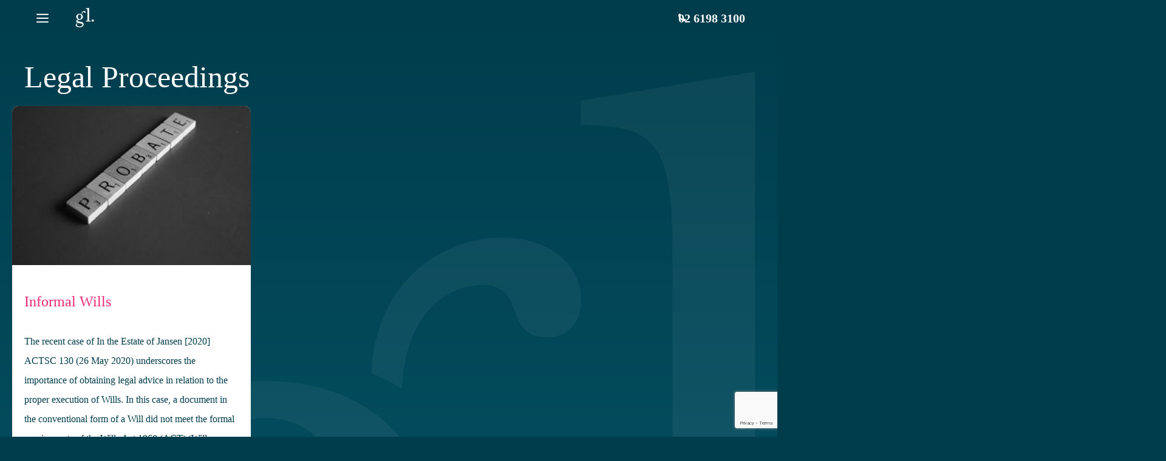

--- FILE ---
content_type: text/html; charset=UTF-8
request_url: https://griffinlegal.com.au/tag/legal-proceedings/
body_size: 23873
content:
<!DOCTYPE html>
<html lang="en-AU">
<head>
	<meta charset="UTF-8">
<script>
var gform;gform||(document.addEventListener("gform_main_scripts_loaded",function(){gform.scriptsLoaded=!0}),document.addEventListener("gform/theme/scripts_loaded",function(){gform.themeScriptsLoaded=!0}),window.addEventListener("DOMContentLoaded",function(){gform.domLoaded=!0}),gform={domLoaded:!1,scriptsLoaded:!1,themeScriptsLoaded:!1,isFormEditor:()=>"function"==typeof InitializeEditor,callIfLoaded:function(o){return!(!gform.domLoaded||!gform.scriptsLoaded||!gform.themeScriptsLoaded&&!gform.isFormEditor()||(gform.isFormEditor()&&console.warn("The use of gform.initializeOnLoaded() is deprecated in the form editor context and will be removed in Gravity Forms 3.1."),o(),0))},initializeOnLoaded:function(o){gform.callIfLoaded(o)||(document.addEventListener("gform_main_scripts_loaded",()=>{gform.scriptsLoaded=!0,gform.callIfLoaded(o)}),document.addEventListener("gform/theme/scripts_loaded",()=>{gform.themeScriptsLoaded=!0,gform.callIfLoaded(o)}),window.addEventListener("DOMContentLoaded",()=>{gform.domLoaded=!0,gform.callIfLoaded(o)}))},hooks:{action:{},filter:{}},addAction:function(o,r,e,t){gform.addHook("action",o,r,e,t)},addFilter:function(o,r,e,t){gform.addHook("filter",o,r,e,t)},doAction:function(o){gform.doHook("action",o,arguments)},applyFilters:function(o){return gform.doHook("filter",o,arguments)},removeAction:function(o,r){gform.removeHook("action",o,r)},removeFilter:function(o,r,e){gform.removeHook("filter",o,r,e)},addHook:function(o,r,e,t,n){null==gform.hooks[o][r]&&(gform.hooks[o][r]=[]);var d=gform.hooks[o][r];null==n&&(n=r+"_"+d.length),gform.hooks[o][r].push({tag:n,callable:e,priority:t=null==t?10:t})},doHook:function(r,o,e){var t;if(e=Array.prototype.slice.call(e,1),null!=gform.hooks[r][o]&&((o=gform.hooks[r][o]).sort(function(o,r){return o.priority-r.priority}),o.forEach(function(o){"function"!=typeof(t=o.callable)&&(t=window[t]),"action"==r?t.apply(null,e):e[0]=t.apply(null,e)})),"filter"==r)return e[0]},removeHook:function(o,r,t,n){var e;null!=gform.hooks[o][r]&&(e=(e=gform.hooks[o][r]).filter(function(o,r,e){return!!(null!=n&&n!=o.tag||null!=t&&t!=o.priority)}),gform.hooks[o][r]=e)}});
</script>

	<meta name='robots' content='index, follow, max-image-preview:large, max-snippet:-1, max-video-preview:-1' />
	<style>img:is([sizes="auto" i], [sizes^="auto," i]) { contain-intrinsic-size: 3000px 1500px }</style>
	
	<!-- This site is optimized with the Yoast SEO plugin v26.8 - https://yoast.com/product/yoast-seo-wordpress/ -->
	<title>Legal Proceedings Archives - Griffin Legal</title>
	<link rel="canonical" href="https://griffinlegal.com.au/tag/legal-proceedings/" />
	<meta property="og:locale" content="en_US" />
	<meta property="og:type" content="article" />
	<meta property="og:title" content="Legal Proceedings Archives - Griffin Legal" />
	<meta property="og:url" content="https://griffinlegal.com.au/tag/legal-proceedings/" />
	<meta property="og:site_name" content="Griffin Legal" />
	<meta name="twitter:card" content="summary_large_image" />
	<script type="application/ld+json" class="yoast-schema-graph">{"@context":"https://schema.org","@graph":[{"@type":"CollectionPage","@id":"https://griffinlegal.com.au/tag/legal-proceedings/","url":"https://griffinlegal.com.au/tag/legal-proceedings/","name":"Legal Proceedings Archives - Griffin Legal","isPartOf":{"@id":"https://griffinlegal.com.au/#website"},"primaryImageOfPage":{"@id":"https://griffinlegal.com.au/tag/legal-proceedings/#primaryimage"},"image":{"@id":"https://griffinlegal.com.au/tag/legal-proceedings/#primaryimage"},"thumbnailUrl":"https://griffinlegal.com.au/wp-content/uploads/2020/06/melinda-gimpel-9_2GVskimEg-unsplash.jpg","breadcrumb":{"@id":"https://griffinlegal.com.au/tag/legal-proceedings/#breadcrumb"},"inLanguage":"en-AU"},{"@type":"ImageObject","inLanguage":"en-AU","@id":"https://griffinlegal.com.au/tag/legal-proceedings/#primaryimage","url":"https://griffinlegal.com.au/wp-content/uploads/2020/06/melinda-gimpel-9_2GVskimEg-unsplash.jpg","contentUrl":"https://griffinlegal.com.au/wp-content/uploads/2020/06/melinda-gimpel-9_2GVskimEg-unsplash.jpg","width":600,"height":400},{"@type":"BreadcrumbList","@id":"https://griffinlegal.com.au/tag/legal-proceedings/#breadcrumb","itemListElement":[{"@type":"ListItem","position":1,"name":"Home","item":"https://griffinlegal.com.au/"},{"@type":"ListItem","position":2,"name":"Legal Proceedings"}]},{"@type":"WebSite","@id":"https://griffinlegal.com.au/#website","url":"https://griffinlegal.com.au/","name":"Griffin Legal","description":"Canberra legal and advisory firm","publisher":{"@id":"https://griffinlegal.com.au/#organization"},"potentialAction":[{"@type":"SearchAction","target":{"@type":"EntryPoint","urlTemplate":"https://griffinlegal.com.au/?s={search_term_string}"},"query-input":{"@type":"PropertyValueSpecification","valueRequired":true,"valueName":"search_term_string"}}],"inLanguage":"en-AU"},{"@type":"Organization","@id":"https://griffinlegal.com.au/#organization","name":"Griffin Legal","url":"https://griffinlegal.com.au/","logo":{"@type":"ImageObject","inLanguage":"en-AU","@id":"https://griffinlegal.com.au/#/schema/logo/image/","url":"https://griffinlegal.com.au/wp-content/uploads/2023/01/GriffinLegal_Icon.svg","contentUrl":"https://griffinlegal.com.au/wp-content/uploads/2023/01/GriffinLegal_Icon.svg","caption":"Griffin Legal"},"image":{"@id":"https://griffinlegal.com.au/#/schema/logo/image/"},"sameAs":["https://www.facebook.com/GriffinLegal/","https://www.instagram.com/griffinlegal/","https://au.linkedin.com/company/griffin-legal"]}]}</script>
	<!-- / Yoast SEO plugin. -->


<link rel="alternate" type="application/rss+xml" title="Griffin Legal &raquo; Feed" href="https://griffinlegal.com.au/feed/" />
<link rel="alternate" type="application/rss+xml" title="Griffin Legal &raquo; Comments Feed" href="https://griffinlegal.com.au/comments/feed/" />
<link rel="alternate" type="application/rss+xml" title="Griffin Legal &raquo; Legal Proceedings Tag Feed" href="https://griffinlegal.com.au/tag/legal-proceedings/feed/" />
<script>
window._wpemojiSettings = {"baseUrl":"https:\/\/s.w.org\/images\/core\/emoji\/16.0.1\/72x72\/","ext":".png","svgUrl":"https:\/\/s.w.org\/images\/core\/emoji\/16.0.1\/svg\/","svgExt":".svg","source":{"concatemoji":"https:\/\/griffinlegal.com.au\/wp-includes\/js\/wp-emoji-release.min.js?ver=6.8.3"}};
/*! This file is auto-generated */
!function(s,n){var o,i,e;function c(e){try{var t={supportTests:e,timestamp:(new Date).valueOf()};sessionStorage.setItem(o,JSON.stringify(t))}catch(e){}}function p(e,t,n){e.clearRect(0,0,e.canvas.width,e.canvas.height),e.fillText(t,0,0);var t=new Uint32Array(e.getImageData(0,0,e.canvas.width,e.canvas.height).data),a=(e.clearRect(0,0,e.canvas.width,e.canvas.height),e.fillText(n,0,0),new Uint32Array(e.getImageData(0,0,e.canvas.width,e.canvas.height).data));return t.every(function(e,t){return e===a[t]})}function u(e,t){e.clearRect(0,0,e.canvas.width,e.canvas.height),e.fillText(t,0,0);for(var n=e.getImageData(16,16,1,1),a=0;a<n.data.length;a++)if(0!==n.data[a])return!1;return!0}function f(e,t,n,a){switch(t){case"flag":return n(e,"\ud83c\udff3\ufe0f\u200d\u26a7\ufe0f","\ud83c\udff3\ufe0f\u200b\u26a7\ufe0f")?!1:!n(e,"\ud83c\udde8\ud83c\uddf6","\ud83c\udde8\u200b\ud83c\uddf6")&&!n(e,"\ud83c\udff4\udb40\udc67\udb40\udc62\udb40\udc65\udb40\udc6e\udb40\udc67\udb40\udc7f","\ud83c\udff4\u200b\udb40\udc67\u200b\udb40\udc62\u200b\udb40\udc65\u200b\udb40\udc6e\u200b\udb40\udc67\u200b\udb40\udc7f");case"emoji":return!a(e,"\ud83e\udedf")}return!1}function g(e,t,n,a){var r="undefined"!=typeof WorkerGlobalScope&&self instanceof WorkerGlobalScope?new OffscreenCanvas(300,150):s.createElement("canvas"),o=r.getContext("2d",{willReadFrequently:!0}),i=(o.textBaseline="top",o.font="600 32px Arial",{});return e.forEach(function(e){i[e]=t(o,e,n,a)}),i}function t(e){var t=s.createElement("script");t.src=e,t.defer=!0,s.head.appendChild(t)}"undefined"!=typeof Promise&&(o="wpEmojiSettingsSupports",i=["flag","emoji"],n.supports={everything:!0,everythingExceptFlag:!0},e=new Promise(function(e){s.addEventListener("DOMContentLoaded",e,{once:!0})}),new Promise(function(t){var n=function(){try{var e=JSON.parse(sessionStorage.getItem(o));if("object"==typeof e&&"number"==typeof e.timestamp&&(new Date).valueOf()<e.timestamp+604800&&"object"==typeof e.supportTests)return e.supportTests}catch(e){}return null}();if(!n){if("undefined"!=typeof Worker&&"undefined"!=typeof OffscreenCanvas&&"undefined"!=typeof URL&&URL.createObjectURL&&"undefined"!=typeof Blob)try{var e="postMessage("+g.toString()+"("+[JSON.stringify(i),f.toString(),p.toString(),u.toString()].join(",")+"));",a=new Blob([e],{type:"text/javascript"}),r=new Worker(URL.createObjectURL(a),{name:"wpTestEmojiSupports"});return void(r.onmessage=function(e){c(n=e.data),r.terminate(),t(n)})}catch(e){}c(n=g(i,f,p,u))}t(n)}).then(function(e){for(var t in e)n.supports[t]=e[t],n.supports.everything=n.supports.everything&&n.supports[t],"flag"!==t&&(n.supports.everythingExceptFlag=n.supports.everythingExceptFlag&&n.supports[t]);n.supports.everythingExceptFlag=n.supports.everythingExceptFlag&&!n.supports.flag,n.DOMReady=!1,n.readyCallback=function(){n.DOMReady=!0}}).then(function(){return e}).then(function(){var e;n.supports.everything||(n.readyCallback(),(e=n.source||{}).concatemoji?t(e.concatemoji):e.wpemoji&&e.twemoji&&(t(e.twemoji),t(e.wpemoji)))}))}((window,document),window._wpemojiSettings);
</script>
<link rel='stylesheet' id='ttc-criticalmincss-css' href='https://griffinlegal.com.au/wp-content/themes/ttc/style/ttc-critical.min.css?ver=1742228743' media='all' />
<style id='wp-emoji-styles-inline-css'>

	img.wp-smiley, img.emoji {
		display: inline !important;
		border: none !important;
		box-shadow: none !important;
		height: 1em !important;
		width: 1em !important;
		margin: 0 0.07em !important;
		vertical-align: -0.1em !important;
		background: none !important;
		padding: 0 !important;
	}
</style>
<link rel='stylesheet' id='wp-block-library-css' href='https://griffinlegal.com.au/wp-includes/css/dist/block-library/style.min.css?ver=6.8.3' media='all' />
<style id='classic-theme-styles-inline-css'>
/*! This file is auto-generated */
.wp-block-button__link{color:#fff;background-color:#32373c;border-radius:9999px;box-shadow:none;text-decoration:none;padding:calc(.667em + 2px) calc(1.333em + 2px);font-size:1.125em}.wp-block-file__button{background:#32373c;color:#fff;text-decoration:none}
</style>
<style id='create-block-ttcterm-style-inline-css'>
.wp-block-create-block-ttcterm .wp-block-columns{flex-wrap:nowrap!important;gap:0}.wp-block-create-block-ttcterm .wp-block-columns .wp-block-column ul{list-style:none;margin:0;padding:0}.wp-block-create-block-ttcterm .wp-block-columns .wp-block-column.tabber{position:relative;z-index:2}.wp-block-create-block-ttcterm .wp-block-columns .wp-block-column.tabber .is-style-card-with-button{background-color:var(--contrast-3)}.wp-block-create-block-ttcterm .wp-block-columns .wp-block-column.tabber ul.uk-tab{margin:0 -20px}.wp-block-create-block-ttcterm .wp-block-columns .wp-block-column.tabber ul.uk-tab li{cursor:pointer;margin:0;padding:10px 25px;transition:background-color .3s ease-out}.wp-block-create-block-ttcterm .wp-block-columns .wp-block-column.tabber ul.uk-tab li.uk-active,.wp-block-create-block-ttcterm .wp-block-columns .wp-block-column.tabber ul.uk-tab li:hover{background-color:#fff}.wp-block-create-block-ttcterm .wp-block-columns .wp-block-column.tabber ul.uk-tab li h3{margin-bottom:0}.wp-block-create-block-ttcterm .wp-block-columns .wp-block-column.tabber ul.uk-tab li h3 .counter{font-size:14px}@media(max-width:768px){.wp-block-create-block-ttcterm .wp-block-columns .wp-block-column.tabber{flex:0 1 33.3332%!important}}@media(max-width:428px){.wp-block-create-block-ttcterm .wp-block-columns .wp-block-column.tabber{flex-basis:46%!important}.wp-block-create-block-ttcterm .wp-block-columns .wp-block-column.tabber ul.uk-tab li h3{font-size:20px}}.wp-block-create-block-ttcterm .wp-block-columns .wp-block-column.tabbee{flex-basis:50%;position:relative;transform:translateX(-20px);z-index:1}.wp-block-create-block-ttcterm .wp-block-columns .wp-block-column.tabbee ul>li>ul{-moz-columns:2;column-count:2}.wp-block-create-block-ttcterm .wp-block-columns .wp-block-column.tabbee>div{margin-top:20px;min-height:80%;padding-left:40px}.wp-block-create-block-ttcterm .wp-block-columns .wp-block-column.tabbee .ttctermIntro{font-family:Georgia,Times New Roman,Times,serif;font-size:1.3em;line-height:1.5em}.wp-block-create-block-ttcterm .wp-block-columns .wp-block-column.tabbee .TermTabbedPostTitle{border-radius:5px;cursor:pointer;display:block;margin-bottom:10px;padding:5px 35px 5px 15px;position:relative;transition:background-color .3s ease-in}.wp-block-create-block-ttcterm .wp-block-columns .wp-block-column.tabbee .TermTabbedPostTitle>span.TermTabbedPostTrigger{align-content:center;align-items:center;background:rgba(0,0,0,.1);bottom:0;cursor:pointer;display:flex;justify-content:center;opacity:0;padding:2px;position:absolute;right:0;top:0;transition:opacity .3s ease-in;width:30px}.wp-block-create-block-ttcterm .wp-block-columns .wp-block-column.tabbee .TermTabbedPostTitle>span.TermTabbedPostTrigger:after{color:#000;content:"+";cursor:pointer;font:normal normal 700 25px/1 FontAwesome}.wp-block-create-block-ttcterm .wp-block-columns .wp-block-column.tabbee .TermTabbedPostTitle>span.TermTabbedPostTrigger:hover{background:var(--accent-3)}.wp-block-create-block-ttcterm .wp-block-columns .wp-block-column.tabbee .TermTabbedPostTitle:hover{background-color:var(--contrast-3)}.wp-block-create-block-ttcterm .wp-block-columns .wp-block-column.tabbee .TermTabbedPostTitle:hover>span.TermTabbedPostTrigger{opacity:1}@media(max-width:768px){.wp-block-create-block-ttcterm .wp-block-columns .wp-block-column.tabbee{flex:0 1 66.6662%!important}}@media(max-width:428px){.wp-block-create-block-ttcterm .wp-block-columns .wp-block-column.tabbee{flex-basis:53%!important;transform:translateX(-5px)}.wp-block-create-block-ttcterm .wp-block-columns .wp-block-column.tabbee>div{padding:20px 10px 20px 30px}.wp-block-create-block-ttcterm .wp-block-columns .wp-block-column.tabbee>div>ul{max-height:400px;overflow:scroll}.wp-block-create-block-ttcterm .wp-block-columns .wp-block-column.tabbee ul>li>ul{-moz-columns:1;column-count:1}.wp-block-create-block-ttcterm .wp-block-columns .wp-block-column.tabbee .TermTabbedPostTitle{margin-bottom:0;padding:5px 0}.wp-block-create-block-ttcterm .wp-block-columns .wp-block-column.tabbee .TermTabbedPostTitle>span.TermTabbedPostTrigger:hover{display:none}}

</style>
<style id='global-styles-inline-css'>
:root{--wp--preset--aspect-ratio--square: 1;--wp--preset--aspect-ratio--4-3: 4/3;--wp--preset--aspect-ratio--3-4: 3/4;--wp--preset--aspect-ratio--3-2: 3/2;--wp--preset--aspect-ratio--2-3: 2/3;--wp--preset--aspect-ratio--16-9: 16/9;--wp--preset--aspect-ratio--9-16: 9/16;--wp--preset--color--black: #000000;--wp--preset--color--cyan-bluish-gray: #abb8c3;--wp--preset--color--white: #ffffff;--wp--preset--color--pale-pink: #f78da7;--wp--preset--color--vivid-red: #cf2e2e;--wp--preset--color--luminous-vivid-orange: #ff6900;--wp--preset--color--luminous-vivid-amber: #fcb900;--wp--preset--color--light-green-cyan: #7bdcb5;--wp--preset--color--vivid-green-cyan: #00d084;--wp--preset--color--pale-cyan-blue: #8ed1fc;--wp--preset--color--vivid-cyan-blue: #0693e3;--wp--preset--color--vivid-purple: #9b51e0;--wp--preset--color--contrast: var(--contrast);--wp--preset--color--contrast-2: var(--contrast-2);--wp--preset--color--contrast-3: var(--contrast-3);--wp--preset--color--base: var(--base);--wp--preset--color--base-2: var(--base-2);--wp--preset--color--base-3: var(--base-3);--wp--preset--color--accent: var(--accent);--wp--preset--color--accent-2: var(--accent-2);--wp--preset--color--accent-3: var(--accent-3);--wp--preset--color--accent-4: var(--accent-4);--wp--preset--color--accent-5: var(--accent-5);--wp--preset--color--accent-6: var(--accent-6);--wp--preset--color--accent-7: var(--accent-7);--wp--preset--color--accent-8: var(--accent-8);--wp--preset--gradient--vivid-cyan-blue-to-vivid-purple: linear-gradient(135deg,rgba(6,147,227,1) 0%,rgb(155,81,224) 100%);--wp--preset--gradient--light-green-cyan-to-vivid-green-cyan: linear-gradient(135deg,rgb(122,220,180) 0%,rgb(0,208,130) 100%);--wp--preset--gradient--luminous-vivid-amber-to-luminous-vivid-orange: linear-gradient(135deg,rgba(252,185,0,1) 0%,rgba(255,105,0,1) 100%);--wp--preset--gradient--luminous-vivid-orange-to-vivid-red: linear-gradient(135deg,rgba(255,105,0,1) 0%,rgb(207,46,46) 100%);--wp--preset--gradient--very-light-gray-to-cyan-bluish-gray: linear-gradient(135deg,rgb(238,238,238) 0%,rgb(169,184,195) 100%);--wp--preset--gradient--cool-to-warm-spectrum: linear-gradient(135deg,rgb(74,234,220) 0%,rgb(151,120,209) 20%,rgb(207,42,186) 40%,rgb(238,44,130) 60%,rgb(251,105,98) 80%,rgb(254,248,76) 100%);--wp--preset--gradient--blush-light-purple: linear-gradient(135deg,rgb(255,206,236) 0%,rgb(152,150,240) 100%);--wp--preset--gradient--blush-bordeaux: linear-gradient(135deg,rgb(254,205,165) 0%,rgb(254,45,45) 50%,rgb(107,0,62) 100%);--wp--preset--gradient--luminous-dusk: linear-gradient(135deg,rgb(255,203,112) 0%,rgb(199,81,192) 50%,rgb(65,88,208) 100%);--wp--preset--gradient--pale-ocean: linear-gradient(135deg,rgb(255,245,203) 0%,rgb(182,227,212) 50%,rgb(51,167,181) 100%);--wp--preset--gradient--electric-grass: linear-gradient(135deg,rgb(202,248,128) 0%,rgb(113,206,126) 100%);--wp--preset--gradient--midnight: linear-gradient(135deg,rgb(2,3,129) 0%,rgb(40,116,252) 100%);--wp--preset--gradient--cas-slideshow-graident: linear-gradient(135deg, rgb(20, 32, 59) 9%, rgba(38, 38, 38, 0.05) 100%);--wp--preset--gradient--contrast-to-contrast-2: linear-gradient(135deg, #222222 0%, #575760 100%);--wp--preset--gradient--contrast-to-contrast-3: linear-gradient(135deg, #222222 0%, #dcdcdc 100%);--wp--preset--gradient--contrast-to-base: linear-gradient(135deg, #222222 0%, #e7f6fc 100%);--wp--preset--gradient--contrast-to-base-2: linear-gradient(135deg, #222222 0%, #f7f8f9 100%);--wp--preset--gradient--contrast-to-base-3: linear-gradient(135deg, #222222 0%, #ffffff 100%);--wp--preset--gradient--contrast-to-accent: linear-gradient(135deg, #222222 0%, #003d4c 100%);--wp--preset--gradient--contrast-to-accent-2: linear-gradient(135deg, #222222 0%, #3fc2ac 100%);--wp--preset--gradient--contrast-to-accent-3: linear-gradient(135deg, #222222 0%, #ec2673 100%);--wp--preset--gradient--contrast-to-accent-4: linear-gradient(135deg, #222222 0%, #f2c1bd 100%);--wp--preset--gradient--contrast-to-accent-5: linear-gradient(135deg, #222222 0%, #82328c 100%);--wp--preset--gradient--contrast-to-accent-6: linear-gradient(135deg, #222222 0%, #f2059f 100%);--wp--preset--gradient--contrast-to-accent-7: linear-gradient(135deg, #222222 0%, #03a696 100%);--wp--preset--gradient--contrast-to-accent-8: linear-gradient(135deg, #222222 0%, #31504d 100%);--wp--preset--gradient--contrast-2-to-contrast: linear-gradient(135deg, #575760 0%, #222222 100%);--wp--preset--gradient--contrast-2-to-contrast-3: linear-gradient(135deg, #575760 0%, #dcdcdc 100%);--wp--preset--gradient--contrast-2-to-base: linear-gradient(135deg, #575760 0%, #e7f6fc 100%);--wp--preset--gradient--contrast-2-to-base-2: linear-gradient(135deg, #575760 0%, #f7f8f9 100%);--wp--preset--gradient--contrast-2-to-base-3: linear-gradient(135deg, #575760 0%, #ffffff 100%);--wp--preset--gradient--contrast-2-to-accent: linear-gradient(135deg, #575760 0%, #003d4c 100%);--wp--preset--gradient--contrast-2-to-accent-2: linear-gradient(135deg, #575760 0%, #3fc2ac 100%);--wp--preset--gradient--contrast-2-to-accent-3: linear-gradient(135deg, #575760 0%, #ec2673 100%);--wp--preset--gradient--contrast-2-to-accent-4: linear-gradient(135deg, #575760 0%, #f2c1bd 100%);--wp--preset--gradient--contrast-2-to-accent-5: linear-gradient(135deg, #575760 0%, #82328c 100%);--wp--preset--gradient--contrast-2-to-accent-6: linear-gradient(135deg, #575760 0%, #f2059f 100%);--wp--preset--gradient--contrast-2-to-accent-7: linear-gradient(135deg, #575760 0%, #03a696 100%);--wp--preset--gradient--contrast-2-to-accent-8: linear-gradient(135deg, #575760 0%, #31504d 100%);--wp--preset--gradient--contrast-3-to-contrast: linear-gradient(135deg, #dcdcdc 0%, #222222 100%);--wp--preset--gradient--contrast-3-to-contrast-2: linear-gradient(135deg, #dcdcdc 0%, #575760 100%);--wp--preset--gradient--contrast-3-to-base: linear-gradient(135deg, #dcdcdc 0%, #e7f6fc 100%);--wp--preset--gradient--contrast-3-to-base-2: linear-gradient(135deg, #dcdcdc 0%, #f7f8f9 100%);--wp--preset--gradient--contrast-3-to-base-3: linear-gradient(135deg, #dcdcdc 0%, #ffffff 100%);--wp--preset--gradient--contrast-3-to-accent: linear-gradient(135deg, #dcdcdc 0%, #003d4c 100%);--wp--preset--gradient--contrast-3-to-accent-2: linear-gradient(135deg, #dcdcdc 0%, #3fc2ac 100%);--wp--preset--gradient--contrast-3-to-accent-3: linear-gradient(135deg, #dcdcdc 0%, #ec2673 100%);--wp--preset--gradient--contrast-3-to-accent-4: linear-gradient(135deg, #dcdcdc 0%, #f2c1bd 100%);--wp--preset--gradient--contrast-3-to-accent-5: linear-gradient(135deg, #dcdcdc 0%, #82328c 100%);--wp--preset--gradient--contrast-3-to-accent-6: linear-gradient(135deg, #dcdcdc 0%, #f2059f 100%);--wp--preset--gradient--contrast-3-to-accent-7: linear-gradient(135deg, #dcdcdc 0%, #03a696 100%);--wp--preset--gradient--contrast-3-to-accent-8: linear-gradient(135deg, #dcdcdc 0%, #31504d 100%);--wp--preset--gradient--base-to-contrast: linear-gradient(135deg, #e7f6fc 0%, #222222 100%);--wp--preset--gradient--base-to-contrast-2: linear-gradient(135deg, #e7f6fc 0%, #575760 100%);--wp--preset--gradient--base-to-contrast-3: linear-gradient(135deg, #e7f6fc 0%, #dcdcdc 100%);--wp--preset--gradient--base-to-base-2: linear-gradient(135deg, #e7f6fc 0%, #f7f8f9 100%);--wp--preset--gradient--base-to-base-3: linear-gradient(135deg, #e7f6fc 0%, #ffffff 100%);--wp--preset--gradient--base-to-accent: linear-gradient(135deg, #e7f6fc 0%, #003d4c 100%);--wp--preset--gradient--base-to-accent-2: linear-gradient(135deg, #e7f6fc 0%, #3fc2ac 100%);--wp--preset--gradient--base-to-accent-3: linear-gradient(135deg, #e7f6fc 0%, #ec2673 100%);--wp--preset--gradient--base-to-accent-4: linear-gradient(135deg, #e7f6fc 0%, #f2c1bd 100%);--wp--preset--gradient--base-to-accent-5: linear-gradient(135deg, #e7f6fc 0%, #82328c 100%);--wp--preset--gradient--base-to-accent-6: linear-gradient(135deg, #e7f6fc 0%, #f2059f 100%);--wp--preset--gradient--base-to-accent-7: linear-gradient(135deg, #e7f6fc 0%, #03a696 100%);--wp--preset--gradient--base-to-accent-8: linear-gradient(135deg, #e7f6fc 0%, #31504d 100%);--wp--preset--gradient--base-2-to-contrast: linear-gradient(135deg, #f7f8f9 0%, #222222 100%);--wp--preset--gradient--base-2-to-contrast-2: linear-gradient(135deg, #f7f8f9 0%, #575760 100%);--wp--preset--gradient--base-2-to-contrast-3: linear-gradient(135deg, #f7f8f9 0%, #dcdcdc 100%);--wp--preset--gradient--base-2-to-base: linear-gradient(135deg, #f7f8f9 0%, #e7f6fc 100%);--wp--preset--gradient--base-2-to-base-3: linear-gradient(135deg, #f7f8f9 0%, #ffffff 100%);--wp--preset--gradient--base-2-to-accent: linear-gradient(135deg, #f7f8f9 0%, #003d4c 100%);--wp--preset--gradient--base-2-to-accent-2: linear-gradient(135deg, #f7f8f9 0%, #3fc2ac 100%);--wp--preset--gradient--base-2-to-accent-3: linear-gradient(135deg, #f7f8f9 0%, #ec2673 100%);--wp--preset--gradient--base-2-to-accent-4: linear-gradient(135deg, #f7f8f9 0%, #f2c1bd 100%);--wp--preset--gradient--base-2-to-accent-5: linear-gradient(135deg, #f7f8f9 0%, #82328c 100%);--wp--preset--gradient--base-2-to-accent-6: linear-gradient(135deg, #f7f8f9 0%, #f2059f 100%);--wp--preset--gradient--base-2-to-accent-7: linear-gradient(135deg, #f7f8f9 0%, #03a696 100%);--wp--preset--gradient--base-2-to-accent-8: linear-gradient(135deg, #f7f8f9 0%, #31504d 100%);--wp--preset--gradient--base-3-to-contrast: linear-gradient(135deg, #ffffff 0%, #222222 100%);--wp--preset--gradient--base-3-to-contrast-2: linear-gradient(135deg, #ffffff 0%, #575760 100%);--wp--preset--gradient--base-3-to-contrast-3: linear-gradient(135deg, #ffffff 0%, #dcdcdc 100%);--wp--preset--gradient--base-3-to-base: linear-gradient(135deg, #ffffff 0%, #e7f6fc 100%);--wp--preset--gradient--base-3-to-base-2: linear-gradient(135deg, #ffffff 0%, #f7f8f9 100%);--wp--preset--gradient--base-3-to-accent: linear-gradient(135deg, #ffffff 0%, #003d4c 100%);--wp--preset--gradient--base-3-to-accent-2: linear-gradient(135deg, #ffffff 0%, #3fc2ac 100%);--wp--preset--gradient--base-3-to-accent-3: linear-gradient(135deg, #ffffff 0%, #ec2673 100%);--wp--preset--gradient--base-3-to-accent-4: linear-gradient(135deg, #ffffff 0%, #f2c1bd 100%);--wp--preset--gradient--base-3-to-accent-5: linear-gradient(135deg, #ffffff 0%, #82328c 100%);--wp--preset--gradient--base-3-to-accent-6: linear-gradient(135deg, #ffffff 0%, #f2059f 100%);--wp--preset--gradient--base-3-to-accent-7: linear-gradient(135deg, #ffffff 0%, #03a696 100%);--wp--preset--gradient--base-3-to-accent-8: linear-gradient(135deg, #ffffff 0%, #31504d 100%);--wp--preset--gradient--accent-to-contrast: linear-gradient(135deg, #003d4c 0%, #222222 100%);--wp--preset--gradient--accent-to-contrast-2: linear-gradient(135deg, #003d4c 0%, #575760 100%);--wp--preset--gradient--accent-to-contrast-3: linear-gradient(135deg, #003d4c 0%, #dcdcdc 100%);--wp--preset--gradient--accent-to-base: linear-gradient(135deg, #003d4c 0%, #e7f6fc 100%);--wp--preset--gradient--accent-to-base-2: linear-gradient(135deg, #003d4c 0%, #f7f8f9 100%);--wp--preset--gradient--accent-to-base-3: linear-gradient(135deg, #003d4c 0%, #ffffff 100%);--wp--preset--gradient--accent-to-accent-2: linear-gradient(135deg, #003d4c 0%, #3fc2ac 100%);--wp--preset--gradient--accent-to-accent-3: linear-gradient(135deg, #003d4c 0%, #ec2673 100%);--wp--preset--gradient--accent-to-accent-4: linear-gradient(135deg, #003d4c 0%, #f2c1bd 100%);--wp--preset--gradient--accent-to-accent-5: linear-gradient(135deg, #003d4c 0%, #82328c 100%);--wp--preset--gradient--accent-to-accent-6: linear-gradient(135deg, #003d4c 0%, #f2059f 100%);--wp--preset--gradient--accent-to-accent-7: linear-gradient(135deg, #003d4c 0%, #03a696 100%);--wp--preset--gradient--accent-to-accent-8: linear-gradient(135deg, #003d4c 0%, #31504d 100%);--wp--preset--gradient--accent-2-to-contrast: linear-gradient(135deg, #3fc2ac 0%, #222222 100%);--wp--preset--gradient--accent-2-to-contrast-2: linear-gradient(135deg, #3fc2ac 0%, #575760 100%);--wp--preset--gradient--accent-2-to-contrast-3: linear-gradient(135deg, #3fc2ac 0%, #dcdcdc 100%);--wp--preset--gradient--accent-2-to-base: linear-gradient(135deg, #3fc2ac 0%, #e7f6fc 100%);--wp--preset--gradient--accent-2-to-base-2: linear-gradient(135deg, #3fc2ac 0%, #f7f8f9 100%);--wp--preset--gradient--accent-2-to-base-3: linear-gradient(135deg, #3fc2ac 0%, #ffffff 100%);--wp--preset--gradient--accent-2-to-accent: linear-gradient(135deg, #3fc2ac 0%, #003d4c 100%);--wp--preset--gradient--accent-2-to-accent-3: linear-gradient(135deg, #3fc2ac 0%, #ec2673 100%);--wp--preset--gradient--accent-2-to-accent-4: linear-gradient(135deg, #3fc2ac 0%, #f2c1bd 100%);--wp--preset--gradient--accent-2-to-accent-5: linear-gradient(135deg, #3fc2ac 0%, #82328c 100%);--wp--preset--gradient--accent-2-to-accent-6: linear-gradient(135deg, #3fc2ac 0%, #f2059f 100%);--wp--preset--gradient--accent-2-to-accent-7: linear-gradient(135deg, #3fc2ac 0%, #03a696 100%);--wp--preset--gradient--accent-2-to-accent-8: linear-gradient(135deg, #3fc2ac 0%, #31504d 100%);--wp--preset--gradient--accent-3-to-contrast: linear-gradient(135deg, #ec2673 0%, #222222 100%);--wp--preset--gradient--accent-3-to-contrast-2: linear-gradient(135deg, #ec2673 0%, #575760 100%);--wp--preset--gradient--accent-3-to-contrast-3: linear-gradient(135deg, #ec2673 0%, #dcdcdc 100%);--wp--preset--gradient--accent-3-to-base: linear-gradient(135deg, #ec2673 0%, #e7f6fc 100%);--wp--preset--gradient--accent-3-to-base-2: linear-gradient(135deg, #ec2673 0%, #f7f8f9 100%);--wp--preset--gradient--accent-3-to-base-3: linear-gradient(135deg, #ec2673 0%, #ffffff 100%);--wp--preset--gradient--accent-3-to-accent: linear-gradient(135deg, #ec2673 0%, #003d4c 100%);--wp--preset--gradient--accent-3-to-accent-2: linear-gradient(135deg, #ec2673 0%, #3fc2ac 100%);--wp--preset--gradient--accent-3-to-accent-4: linear-gradient(135deg, #ec2673 0%, #f2c1bd 100%);--wp--preset--gradient--accent-3-to-accent-5: linear-gradient(135deg, #ec2673 0%, #82328c 100%);--wp--preset--gradient--accent-3-to-accent-6: linear-gradient(135deg, #ec2673 0%, #f2059f 100%);--wp--preset--gradient--accent-3-to-accent-7: linear-gradient(135deg, #ec2673 0%, #03a696 100%);--wp--preset--gradient--accent-3-to-accent-8: linear-gradient(135deg, #ec2673 0%, #31504d 100%);--wp--preset--gradient--accent-4-to-contrast: linear-gradient(135deg, #f2c1bd 0%, #222222 100%);--wp--preset--gradient--accent-4-to-contrast-2: linear-gradient(135deg, #f2c1bd 0%, #575760 100%);--wp--preset--gradient--accent-4-to-contrast-3: linear-gradient(135deg, #f2c1bd 0%, #dcdcdc 100%);--wp--preset--gradient--accent-4-to-base: linear-gradient(135deg, #f2c1bd 0%, #e7f6fc 100%);--wp--preset--gradient--accent-4-to-base-2: linear-gradient(135deg, #f2c1bd 0%, #f7f8f9 100%);--wp--preset--gradient--accent-4-to-base-3: linear-gradient(135deg, #f2c1bd 0%, #ffffff 100%);--wp--preset--gradient--accent-4-to-accent: linear-gradient(135deg, #f2c1bd 0%, #003d4c 100%);--wp--preset--gradient--accent-4-to-accent-2: linear-gradient(135deg, #f2c1bd 0%, #3fc2ac 100%);--wp--preset--gradient--accent-4-to-accent-3: linear-gradient(135deg, #f2c1bd 0%, #ec2673 100%);--wp--preset--gradient--accent-4-to-accent-5: linear-gradient(135deg, #f2c1bd 0%, #82328c 100%);--wp--preset--gradient--accent-4-to-accent-6: linear-gradient(135deg, #f2c1bd 0%, #f2059f 100%);--wp--preset--gradient--accent-4-to-accent-7: linear-gradient(135deg, #f2c1bd 0%, #03a696 100%);--wp--preset--gradient--accent-4-to-accent-8: linear-gradient(135deg, #f2c1bd 0%, #31504d 100%);--wp--preset--gradient--accent-5-to-contrast: linear-gradient(135deg, #82328c 0%, #222222 100%);--wp--preset--gradient--accent-5-to-contrast-2: linear-gradient(135deg, #82328c 0%, #575760 100%);--wp--preset--gradient--accent-5-to-contrast-3: linear-gradient(135deg, #82328c 0%, #dcdcdc 100%);--wp--preset--gradient--accent-5-to-base: linear-gradient(135deg, #82328c 0%, #e7f6fc 100%);--wp--preset--gradient--accent-5-to-base-2: linear-gradient(135deg, #82328c 0%, #f7f8f9 100%);--wp--preset--gradient--accent-5-to-base-3: linear-gradient(135deg, #82328c 0%, #ffffff 100%);--wp--preset--gradient--accent-5-to-accent: linear-gradient(135deg, #82328c 0%, #003d4c 100%);--wp--preset--gradient--accent-5-to-accent-2: linear-gradient(135deg, #82328c 0%, #3fc2ac 100%);--wp--preset--gradient--accent-5-to-accent-3: linear-gradient(135deg, #82328c 0%, #ec2673 100%);--wp--preset--gradient--accent-5-to-accent-4: linear-gradient(135deg, #82328c 0%, #f2c1bd 100%);--wp--preset--gradient--accent-5-to-accent-6: linear-gradient(135deg, #82328c 0%, #f2059f 100%);--wp--preset--gradient--accent-5-to-accent-7: linear-gradient(135deg, #82328c 0%, #03a696 100%);--wp--preset--gradient--accent-5-to-accent-8: linear-gradient(135deg, #82328c 0%, #31504d 100%);--wp--preset--gradient--accent-6-to-contrast: linear-gradient(135deg, #f2059f 0%, #222222 100%);--wp--preset--gradient--accent-6-to-contrast-2: linear-gradient(135deg, #f2059f 0%, #575760 100%);--wp--preset--gradient--accent-6-to-contrast-3: linear-gradient(135deg, #f2059f 0%, #dcdcdc 100%);--wp--preset--gradient--accent-6-to-base: linear-gradient(135deg, #f2059f 0%, #e7f6fc 100%);--wp--preset--gradient--accent-6-to-base-2: linear-gradient(135deg, #f2059f 0%, #f7f8f9 100%);--wp--preset--gradient--accent-6-to-base-3: linear-gradient(135deg, #f2059f 0%, #ffffff 100%);--wp--preset--gradient--accent-6-to-accent: linear-gradient(135deg, #f2059f 0%, #003d4c 100%);--wp--preset--gradient--accent-6-to-accent-2: linear-gradient(135deg, #f2059f 0%, #3fc2ac 100%);--wp--preset--gradient--accent-6-to-accent-3: linear-gradient(135deg, #f2059f 0%, #ec2673 100%);--wp--preset--gradient--accent-6-to-accent-4: linear-gradient(135deg, #f2059f 0%, #f2c1bd 100%);--wp--preset--gradient--accent-6-to-accent-5: linear-gradient(135deg, #f2059f 0%, #82328c 100%);--wp--preset--gradient--accent-6-to-accent-7: linear-gradient(135deg, #f2059f 0%, #03a696 100%);--wp--preset--gradient--accent-6-to-accent-8: linear-gradient(135deg, #f2059f 0%, #31504d 100%);--wp--preset--gradient--accent-7-to-contrast: linear-gradient(135deg, #03a696 0%, #222222 100%);--wp--preset--gradient--accent-7-to-contrast-2: linear-gradient(135deg, #03a696 0%, #575760 100%);--wp--preset--gradient--accent-7-to-contrast-3: linear-gradient(135deg, #03a696 0%, #dcdcdc 100%);--wp--preset--gradient--accent-7-to-base: linear-gradient(135deg, #03a696 0%, #e7f6fc 100%);--wp--preset--gradient--accent-7-to-base-2: linear-gradient(135deg, #03a696 0%, #f7f8f9 100%);--wp--preset--gradient--accent-7-to-base-3: linear-gradient(135deg, #03a696 0%, #ffffff 100%);--wp--preset--gradient--accent-7-to-accent: linear-gradient(135deg, #03a696 0%, #003d4c 100%);--wp--preset--gradient--accent-7-to-accent-2: linear-gradient(135deg, #03a696 0%, #3fc2ac 100%);--wp--preset--gradient--accent-7-to-accent-3: linear-gradient(135deg, #03a696 0%, #ec2673 100%);--wp--preset--gradient--accent-7-to-accent-4: linear-gradient(135deg, #03a696 0%, #f2c1bd 100%);--wp--preset--gradient--accent-7-to-accent-5: linear-gradient(135deg, #03a696 0%, #82328c 100%);--wp--preset--gradient--accent-7-to-accent-6: linear-gradient(135deg, #03a696 0%, #f2059f 100%);--wp--preset--gradient--accent-7-to-accent-8: linear-gradient(135deg, #03a696 0%, #31504d 100%);--wp--preset--gradient--accent-8-to-contrast: linear-gradient(135deg, #31504d 0%, #222222 100%);--wp--preset--gradient--accent-8-to-contrast-2: linear-gradient(135deg, #31504d 0%, #575760 100%);--wp--preset--gradient--accent-8-to-contrast-3: linear-gradient(135deg, #31504d 0%, #dcdcdc 100%);--wp--preset--gradient--accent-8-to-base: linear-gradient(135deg, #31504d 0%, #e7f6fc 100%);--wp--preset--gradient--accent-8-to-base-2: linear-gradient(135deg, #31504d 0%, #f7f8f9 100%);--wp--preset--gradient--accent-8-to-base-3: linear-gradient(135deg, #31504d 0%, #ffffff 100%);--wp--preset--gradient--accent-8-to-accent: linear-gradient(135deg, #31504d 0%, #003d4c 100%);--wp--preset--gradient--accent-8-to-accent-2: linear-gradient(135deg, #31504d 0%, #3fc2ac 100%);--wp--preset--gradient--accent-8-to-accent-3: linear-gradient(135deg, #31504d 0%, #ec2673 100%);--wp--preset--gradient--accent-8-to-accent-4: linear-gradient(135deg, #31504d 0%, #f2c1bd 100%);--wp--preset--gradient--accent-8-to-accent-5: linear-gradient(135deg, #31504d 0%, #82328c 100%);--wp--preset--gradient--accent-8-to-accent-6: linear-gradient(135deg, #31504d 0%, #f2059f 100%);--wp--preset--gradient--accent-8-to-accent-7: linear-gradient(135deg, #31504d 0%, #03a696 100%);--wp--preset--font-size--small: 13px;--wp--preset--font-size--medium: 20px;--wp--preset--font-size--large: 36px;--wp--preset--font-size--x-large: 42px;--wp--preset--spacing--20: 0.44rem;--wp--preset--spacing--30: 0.67rem;--wp--preset--spacing--40: 1rem;--wp--preset--spacing--50: 1.5rem;--wp--preset--spacing--60: 2.25rem;--wp--preset--spacing--70: 3.38rem;--wp--preset--spacing--80: 5.06rem;--wp--preset--shadow--natural: 6px 6px 9px rgba(0, 0, 0, 0.2);--wp--preset--shadow--deep: 12px 12px 50px rgba(0, 0, 0, 0.4);--wp--preset--shadow--sharp: 6px 6px 0px rgba(0, 0, 0, 0.2);--wp--preset--shadow--outlined: 6px 6px 0px -3px rgba(255, 255, 255, 1), 6px 6px rgba(0, 0, 0, 1);--wp--preset--shadow--crisp: 6px 6px 0px rgba(0, 0, 0, 1);}:where(.is-layout-flex){gap: 0.5em;}:where(.is-layout-grid){gap: 0.5em;}body .is-layout-flex{display: flex;}.is-layout-flex{flex-wrap: wrap;align-items: center;}.is-layout-flex > :is(*, div){margin: 0;}body .is-layout-grid{display: grid;}.is-layout-grid > :is(*, div){margin: 0;}:where(.wp-block-columns.is-layout-flex){gap: 2em;}:where(.wp-block-columns.is-layout-grid){gap: 2em;}:where(.wp-block-post-template.is-layout-flex){gap: 1.25em;}:where(.wp-block-post-template.is-layout-grid){gap: 1.25em;}.has-black-color{color: var(--wp--preset--color--black) !important;}.has-cyan-bluish-gray-color{color: var(--wp--preset--color--cyan-bluish-gray) !important;}.has-white-color{color: var(--wp--preset--color--white) !important;}.has-pale-pink-color{color: var(--wp--preset--color--pale-pink) !important;}.has-vivid-red-color{color: var(--wp--preset--color--vivid-red) !important;}.has-luminous-vivid-orange-color{color: var(--wp--preset--color--luminous-vivid-orange) !important;}.has-luminous-vivid-amber-color{color: var(--wp--preset--color--luminous-vivid-amber) !important;}.has-light-green-cyan-color{color: var(--wp--preset--color--light-green-cyan) !important;}.has-vivid-green-cyan-color{color: var(--wp--preset--color--vivid-green-cyan) !important;}.has-pale-cyan-blue-color{color: var(--wp--preset--color--pale-cyan-blue) !important;}.has-vivid-cyan-blue-color{color: var(--wp--preset--color--vivid-cyan-blue) !important;}.has-vivid-purple-color{color: var(--wp--preset--color--vivid-purple) !important;}.has-black-background-color{background-color: var(--wp--preset--color--black) !important;}.has-cyan-bluish-gray-background-color{background-color: var(--wp--preset--color--cyan-bluish-gray) !important;}.has-white-background-color{background-color: var(--wp--preset--color--white) !important;}.has-pale-pink-background-color{background-color: var(--wp--preset--color--pale-pink) !important;}.has-vivid-red-background-color{background-color: var(--wp--preset--color--vivid-red) !important;}.has-luminous-vivid-orange-background-color{background-color: var(--wp--preset--color--luminous-vivid-orange) !important;}.has-luminous-vivid-amber-background-color{background-color: var(--wp--preset--color--luminous-vivid-amber) !important;}.has-light-green-cyan-background-color{background-color: var(--wp--preset--color--light-green-cyan) !important;}.has-vivid-green-cyan-background-color{background-color: var(--wp--preset--color--vivid-green-cyan) !important;}.has-pale-cyan-blue-background-color{background-color: var(--wp--preset--color--pale-cyan-blue) !important;}.has-vivid-cyan-blue-background-color{background-color: var(--wp--preset--color--vivid-cyan-blue) !important;}.has-vivid-purple-background-color{background-color: var(--wp--preset--color--vivid-purple) !important;}.has-black-border-color{border-color: var(--wp--preset--color--black) !important;}.has-cyan-bluish-gray-border-color{border-color: var(--wp--preset--color--cyan-bluish-gray) !important;}.has-white-border-color{border-color: var(--wp--preset--color--white) !important;}.has-pale-pink-border-color{border-color: var(--wp--preset--color--pale-pink) !important;}.has-vivid-red-border-color{border-color: var(--wp--preset--color--vivid-red) !important;}.has-luminous-vivid-orange-border-color{border-color: var(--wp--preset--color--luminous-vivid-orange) !important;}.has-luminous-vivid-amber-border-color{border-color: var(--wp--preset--color--luminous-vivid-amber) !important;}.has-light-green-cyan-border-color{border-color: var(--wp--preset--color--light-green-cyan) !important;}.has-vivid-green-cyan-border-color{border-color: var(--wp--preset--color--vivid-green-cyan) !important;}.has-pale-cyan-blue-border-color{border-color: var(--wp--preset--color--pale-cyan-blue) !important;}.has-vivid-cyan-blue-border-color{border-color: var(--wp--preset--color--vivid-cyan-blue) !important;}.has-vivid-purple-border-color{border-color: var(--wp--preset--color--vivid-purple) !important;}.has-vivid-cyan-blue-to-vivid-purple-gradient-background{background: var(--wp--preset--gradient--vivid-cyan-blue-to-vivid-purple) !important;}.has-light-green-cyan-to-vivid-green-cyan-gradient-background{background: var(--wp--preset--gradient--light-green-cyan-to-vivid-green-cyan) !important;}.has-luminous-vivid-amber-to-luminous-vivid-orange-gradient-background{background: var(--wp--preset--gradient--luminous-vivid-amber-to-luminous-vivid-orange) !important;}.has-luminous-vivid-orange-to-vivid-red-gradient-background{background: var(--wp--preset--gradient--luminous-vivid-orange-to-vivid-red) !important;}.has-very-light-gray-to-cyan-bluish-gray-gradient-background{background: var(--wp--preset--gradient--very-light-gray-to-cyan-bluish-gray) !important;}.has-cool-to-warm-spectrum-gradient-background{background: var(--wp--preset--gradient--cool-to-warm-spectrum) !important;}.has-blush-light-purple-gradient-background{background: var(--wp--preset--gradient--blush-light-purple) !important;}.has-blush-bordeaux-gradient-background{background: var(--wp--preset--gradient--blush-bordeaux) !important;}.has-luminous-dusk-gradient-background{background: var(--wp--preset--gradient--luminous-dusk) !important;}.has-pale-ocean-gradient-background{background: var(--wp--preset--gradient--pale-ocean) !important;}.has-electric-grass-gradient-background{background: var(--wp--preset--gradient--electric-grass) !important;}.has-midnight-gradient-background{background: var(--wp--preset--gradient--midnight) !important;}.has-small-font-size{font-size: var(--wp--preset--font-size--small) !important;}.has-medium-font-size{font-size: var(--wp--preset--font-size--medium) !important;}.has-large-font-size{font-size: var(--wp--preset--font-size--large) !important;}.has-x-large-font-size{font-size: var(--wp--preset--font-size--x-large) !important;}
:where(.wp-block-post-template.is-layout-flex){gap: 1.25em;}:where(.wp-block-post-template.is-layout-grid){gap: 1.25em;}
:where(.wp-block-columns.is-layout-flex){gap: 2em;}:where(.wp-block-columns.is-layout-grid){gap: 2em;}
:root :where(.wp-block-pullquote){font-size: 1.5em;line-height: 1.6;}
</style>
<link rel='stylesheet' id='parent-style-css' href='https://griffinlegal.com.au/wp-content/themes/generatepress/style.css?ver=3.6.1' media='all' />
<link rel='stylesheet' id='font-awesome-css' href='https://griffinlegal.com.au/wp-content/themes/generatepress/assets/css/components/font-awesome.min.css?ver=4.7' media='all' />
<link rel='stylesheet' id='child-style-css' href='https://griffinlegal.com.au/wp-content/themes/ttc/style.css?ver=3.0.4' media='all' />
<link rel='stylesheet' id='generate-style-css' href='https://griffinlegal.com.au/wp-content/themes/generatepress/assets/css/all.min.css?ver=3.6.1' media='all' />
<style id='generate-style-inline-css'>
.generate-columns {margin-bottom: 20px;padding-left: 20px;}.generate-columns-container {margin-left: -20px;}.page-header {margin-bottom: 20px;margin-left: 20px}.generate-columns-container > .paging-navigation {margin-left: 20px;}
body{background-color:var(--accent);color:var(--base-3);}a{color:var(--base-2);}a:hover, a:focus, a:active{color:var(--accent-3);}body .grid-container{max-width:1200px;}.site-header .header-image{width:20px;}:root{--contrast:#222222;--contrast-2:#575760;--contrast-3:#dcdcdc;--base:#e7f6fc;--base-2:#f7f8f9;--base-3:#ffffff;--accent:#003d4c;--accent-2:#3fc2ac;--accent-3:#ec2673;--accent-4:#f2c1bd;--accent-5:#82328c;--accent-6:#f2059f;--accent-7:#03a696;--accent-8:#31504d;}:root .has-contrast-color{color:var(--contrast);}:root .has-contrast-background-color{background-color:var(--contrast);}:root .has-contrast-2-color{color:var(--contrast-2);}:root .has-contrast-2-background-color{background-color:var(--contrast-2);}:root .has-contrast-3-color{color:var(--contrast-3);}:root .has-contrast-3-background-color{background-color:var(--contrast-3);}:root .has-base-color{color:var(--base);}:root .has-base-background-color{background-color:var(--base);}:root .has-base-2-color{color:var(--base-2);}:root .has-base-2-background-color{background-color:var(--base-2);}:root .has-base-3-color{color:var(--base-3);}:root .has-base-3-background-color{background-color:var(--base-3);}:root .has-accent-color{color:var(--accent);}:root .has-accent-background-color{background-color:var(--accent);}:root .has-accent-2-color{color:var(--accent-2);}:root .has-accent-2-background-color{background-color:var(--accent-2);}:root .has-accent-3-color{color:var(--accent-3);}:root .has-accent-3-background-color{background-color:var(--accent-3);}:root .has-accent-4-color{color:var(--accent-4);}:root .has-accent-4-background-color{background-color:var(--accent-4);}:root .has-accent-5-color{color:var(--accent-5);}:root .has-accent-5-background-color{background-color:var(--accent-5);}:root .has-accent-6-color{color:var(--accent-6);}:root .has-accent-6-background-color{background-color:var(--accent-6);}:root .has-accent-7-color{color:var(--accent-7);}:root .has-accent-7-background-color{background-color:var(--accent-7);}:root .has-accent-8-color{color:var(--accent-8);}:root .has-accent-8-background-color{background-color:var(--accent-8);}body, button, input, select, textarea{font-family:Georgia, Times New Roman, Times, serif;font-weight:100;font-size:16px;}body{line-height:2;}.main-title{font-weight:300;}.main-navigation a, .menu-toggle{font-weight:600;font-size:20px;}.main-navigation .main-nav ul ul li a{font-size:17px;}.sidebar .widget, .footer-widgets .widget{font-size:17px;}button:not(.menu-toggle),html input[type="button"],input[type="reset"],input[type="submit"],.button,.wp-block-button .wp-block-button__link{font-weight:500;font-size:18px;}h1{font-family:Georgia, Times New Roman, Times, serif;font-weight:100;font-size:50px;line-height:1.1em;}h2{font-family:Georgia, Times New Roman, Times, serif;font-weight:300;font-size:50px;line-height:1.1em;}h3{font-family:Georgia, Times New Roman, Times, serif;font-size:24px;line-height:1.5em;}h4{font-family:Georgia, Times New Roman, Times, serif;font-size:22px;line-height:1.5em;}h5{font-family:Georgia, Times New Roman, Times, serif;font-size:16px;}h6{font-family:Georgia, Times New Roman, Times, serif;line-height:1.5em;}.site-info{font-size:14px;}@media (max-width:768px){.main-title{font-size:20px;}h1{font-size:31px;}h2{font-size:35px;}h3{font-size:26px;}h4{font-size:24px;}h5{font-size:19px;}}.top-bar{background-color:#636363;color:#ffffff;}.top-bar a{color:#ffffff;}.top-bar a:hover{color:#303030;}.site-header{background-color:var(--accent);color:var(--base-2);}.site-header a{color:var(--base-3);}.site-header a:hover{color:var(--contrast);}.main-title a,.main-title a:hover{color:var(--contrast);}.site-description{color:var(--contrast-2);}.mobile-menu-control-wrapper .menu-toggle,.mobile-menu-control-wrapper .menu-toggle:hover,.mobile-menu-control-wrapper .menu-toggle:focus,.has-inline-mobile-toggle #site-navigation.toggled{background-color:rgba(0, 0, 0, 0.02);}.main-navigation,.main-navigation ul ul{background-color:var(--accent);}.main-navigation .main-nav ul li a, .main-navigation .menu-toggle, .main-navigation .menu-bar-items{color:var(--base-3);}.main-navigation .main-nav ul li:not([class*="current-menu-"]):hover > a, .main-navigation .main-nav ul li:not([class*="current-menu-"]):focus > a, .main-navigation .main-nav ul li.sfHover:not([class*="current-menu-"]) > a, .main-navigation .menu-bar-item:hover > a, .main-navigation .menu-bar-item.sfHover > a{color:var(--base-3);background-color:var(--accent-3);}button.menu-toggle:hover,button.menu-toggle:focus,.main-navigation .mobile-bar-items a,.main-navigation .mobile-bar-items a:hover,.main-navigation .mobile-bar-items a:focus{color:var(--base-3);}.main-navigation .main-nav ul li[class*="current-menu-"] > a{color:var(--base-3);}.navigation-search input[type="search"],.navigation-search input[type="search"]:active, .navigation-search input[type="search"]:focus, .main-navigation .main-nav ul li.search-item.active > a, .main-navigation .menu-bar-items .search-item.active > a{color:#00016b;background-color:#00016b;opacity:1;}.main-navigation ul ul{background-color:var(--accent);}.main-navigation .main-nav ul ul li a{color:var(--base-3);}.main-navigation .main-nav ul ul li:not([class*="current-menu-"]):hover > a,.main-navigation .main-nav ul ul li:not([class*="current-menu-"]):focus > a, .main-navigation .main-nav ul ul li.sfHover:not([class*="current-menu-"]) > a{color:var(--base-3);background-color:var(--accent-3);}.main-navigation .main-nav ul ul li[class*="current-menu-"] > a{color:var(--base-3);background-color:var(--base-2);}.entry-header h1,.page-header h1{color:var(--base-3);}.entry-title a{color:var(--accent-3);}.entry-title a:hover{color:var(--contrast-2);}.entry-meta{color:var(--base-3);}.entry-meta a{color:var(--base-3);}.entry-meta a:hover{color:var(--base-3);}h1{color:var(--base-3);}h2{color:var(--accent-2);}.sidebar .widget{color:var(--contrast);background-color:var(--base-2);}.sidebar .widget a{color:var(--contrast);}.sidebar .widget a:hover{color:var(--accent);}.sidebar .widget .widget-title{color:var(--contrast);}.site-info{color:var(--base-3);}input[type="text"],input[type="email"],input[type="url"],input[type="password"],input[type="search"],input[type="tel"],input[type="number"],textarea,select{color:var(--contrast-2);background-color:var(--base);border-color:var(--contrast-3);}input[type="text"]:focus,input[type="email"]:focus,input[type="url"]:focus,input[type="password"]:focus,input[type="search"]:focus,input[type="tel"]:focus,input[type="number"]:focus,textarea:focus,select:focus{color:var(--contrast-2);background-color:var(--base-2);border-color:var(--contrast-3);}button,html input[type="button"],input[type="reset"],input[type="submit"],a.button,a.wp-block-button__link:not(.has-background){color:#ffffff;background-color:var(--accent-2);}button:hover,html input[type="button"]:hover,input[type="reset"]:hover,input[type="submit"]:hover,a.button:hover,button:focus,html input[type="button"]:focus,input[type="reset"]:focus,input[type="submit"]:focus,a.button:focus,a.wp-block-button__link:not(.has-background):active,a.wp-block-button__link:not(.has-background):focus,a.wp-block-button__link:not(.has-background):hover{color:#ffffff;background-color:#3f4047;}a.generate-back-to-top{background-color:rgba( 0,0,0,0.4 );color:#ffffff;}a.generate-back-to-top:hover,a.generate-back-to-top:focus{background-color:rgba( 0,0,0,0.6 );color:#ffffff;}:root{--gp-search-modal-bg-color:var(--base-3);--gp-search-modal-text-color:var(--contrast);--gp-search-modal-overlay-bg-color:rgba(0,0,0,0.2);}@media (max-width: 5000px){.main-navigation .menu-bar-item:hover > a, .main-navigation .menu-bar-item.sfHover > a{background:none;color:var(--base-3);}}.inside-top-bar{padding:10px;}.separate-containers .inside-article, .separate-containers .comments-area, .separate-containers .page-header, .separate-containers .paging-navigation, .one-container .site-content, .inside-page-header{padding:40px 40px 0px 40px;}.entry-content .alignwide, body:not(.no-sidebar) .entry-content .alignfull{margin-left:-40px;width:calc(100% + 80px);max-width:calc(100% + 80px);}.container.grid-container{max-width:1280px;}.rtl .menu-item-has-children .dropdown-menu-toggle{padding-left:20px;}.rtl .main-navigation .main-nav ul li.menu-item-has-children > a{padding-right:20px;}.site-footer .footer-widgets-container .inner-padding{padding:0px;}.site-footer .footer-widgets-container .inside-footer-widgets{margin-left:-0px;}.site-info{padding:20px;}@media (max-width:768px){.separate-containers .inside-article, .separate-containers .comments-area, .separate-containers .page-header, .separate-containers .paging-navigation, .one-container .site-content, .inside-page-header{padding:30px;}.site-info{padding-right:10px;padding-left:10px;}.entry-content .alignwide, body:not(.no-sidebar) .entry-content .alignfull{margin-left:-30px;width:calc(100% + 60px);max-width:calc(100% + 60px);}}@media (max-width: 5000px){.main-navigation .menu-toggle,.main-navigation .mobile-bar-items,.sidebar-nav-mobile:not(#sticky-placeholder){display:block;}.main-navigation ul,.gen-sidebar-nav{display:none;}[class*="nav-float-"] .site-header .inside-header > *{float:none;clear:both;}}
body{background-repeat:no-repeat;}.separate-containers .inside-article,.separate-containers .comments-area,.separate-containers .page-header,.one-container .container,.separate-containers .paging-navigation,.separate-containers .inside-page-header{background-repeat:no-repeat;background-size:100% auto;background-attachment:fixed;background-position:-5%, -5%;}
.dynamic-author-image-rounded{border-radius:100%;}.dynamic-featured-image, .dynamic-author-image{vertical-align:middle;}.one-container.blog .dynamic-content-template:not(:last-child), .one-container.archive .dynamic-content-template:not(:last-child){padding-bottom:0px;}.dynamic-entry-excerpt > p:last-child{margin-bottom:0px;}
.main-navigation .main-nav ul li a,.menu-toggle,.main-navigation .mobile-bar-items a{transition: line-height 300ms ease}.main-navigation.toggled .main-nav > ul{background-color: var(--accent)}
h2.entry-title{line-height:1.5em;}.navigation-branding .main-title{font-weight:300;text-transform:none;font-size:25px;}@media (max-width: 5000px){.navigation-branding .main-title{font-size:20px;}}
</style>
<link rel='stylesheet' id='generate-child-css' href='https://griffinlegal.com.au/wp-content/themes/ttc/style.css?ver=1742228743' media='all' />
<link rel='stylesheet' id='generate-blog-css' href='https://griffinlegal.com.au/wp-content/plugins/gp-premium/blog/functions/css/style.min.css?ver=2.5.5' media='all' />
<link rel='stylesheet' id='generate-sticky-css' href='https://griffinlegal.com.au/wp-content/plugins/gp-premium/menu-plus/functions/css/sticky.min.css?ver=2.5.5' media='all' />
<link rel='stylesheet' id='generate-offside-css' href='https://griffinlegal.com.au/wp-content/plugins/gp-premium/menu-plus/functions/css/offside.min.css?ver=2.5.5' media='all' />
<style id='generate-offside-inline-css'>
:root{--gp-slideout-width:265px;}.slideout-navigation.main-navigation{background-color:var(--accent);}.slideout-navigation.main-navigation .main-nav ul li a{font-weight:normal;text-transform:none;}.slideout-navigation.main-navigation.do-overlay .main-nav ul ul li a{font-size:1em;}.slideout-navigation.main-navigation .main-nav ul li[class*="current-menu-"] > a{background-color:var(--accent-3);}.slideout-navigation, .slideout-navigation a{color:var(--base-3);}.slideout-navigation button.slideout-exit{color:var(--base-3);padding-left:20px;padding-right:20px;}.slide-opened nav.toggled .menu-toggle:before{display:none;}@media (max-width: 5000px){.menu-bar-item.slideout-toggle{display:none;}}
</style>
<link rel='stylesheet' id='generate-navigation-branding-css' href='https://griffinlegal.com.au/wp-content/plugins/gp-premium/menu-plus/functions/css/navigation-branding.min.css?ver=2.5.5' media='all' />
<style id='generate-navigation-branding-inline-css'>
@media (max-width: 5000px){.site-header, #site-navigation, #sticky-navigation{display:none !important;opacity:0.0;}#mobile-header{display:block !important;width:100% !important;}#mobile-header .main-nav > ul{display:none;}#mobile-header.toggled .main-nav > ul, #mobile-header .menu-toggle, #mobile-header .mobile-bar-items{display:block;}#mobile-header .main-nav{-ms-flex:0 0 100%;flex:0 0 100%;-webkit-box-ordinal-group:5;-ms-flex-order:4;order:4;}}.main-navigation .sticky-navigation-logo, .main-navigation.navigation-stick .site-logo:not(.mobile-header-logo){display:none;}.main-navigation.navigation-stick .sticky-navigation-logo{display:block;}.navigation-branding img, .site-logo.mobile-header-logo img{height:60px;width:auto;}.navigation-branding .main-title{line-height:60px;}@media (max-width: 1210px){#site-navigation .navigation-branding, #sticky-navigation .navigation-branding{margin-left:10px;}}@media (max-width: 5000px){.main-navigation:not(.slideout-navigation) .main-nav{-ms-flex:0 0 100%;flex:0 0 100%;}.main-navigation:not(.slideout-navigation) .inside-navigation{-ms-flex-wrap:wrap;flex-wrap:wrap;display:-webkit-box;display:-ms-flexbox;display:flex;}.nav-aligned-center .navigation-branding, .nav-aligned-left .navigation-branding{margin-right:auto;}.nav-aligned-center  .main-navigation.has-branding:not(.slideout-navigation) .inside-navigation .main-nav,.nav-aligned-center  .main-navigation.has-sticky-branding.navigation-stick .inside-navigation .main-nav,.nav-aligned-left  .main-navigation.has-branding:not(.slideout-navigation) .inside-navigation .main-nav,.nav-aligned-left  .main-navigation.has-sticky-branding.navigation-stick .inside-navigation .main-nav{margin-right:0px;}}
</style>
<script src="https://griffinlegal.com.au/wp-includes/js/jquery/jquery.min.js?ver=3.7.1" id="jquery-core-js"></script>
<script src="https://griffinlegal.com.au/wp-includes/js/jquery/jquery-migrate.min.js?ver=3.4.1" id="jquery-migrate-js"></script>
<script id="ttcterm-js-extra">
var ttcterm = {"url":"https:\/\/griffinlegal.com.au\/wp-admin\/admin-ajax.php","_wpnonce":"821a89ed51"};
</script>
<script src="https://griffinlegal.com.au/wp-content/themes/ttc/inc/blocks/ttcterm/build/ttcterm.js?ver=6.8.3" id="ttcterm-js"></script>
<link rel="https://api.w.org/" href="https://griffinlegal.com.au/wp-json/" /><link rel="alternate" title="JSON" type="application/json" href="https://griffinlegal.com.au/wp-json/wp/v2/tags/293" /><link rel="EditURI" type="application/rsd+xml" title="RSD" href="https://griffinlegal.com.au/xmlrpc.php?rsd" />
<meta name="viewport" content="width=device-width, initial-scale=1, minimal-ui"><link rel="icon" href="https://griffinlegal.com.au/wp-content/uploads/2022/10/cropped-cropped-cropped-GriffinLegal_Logo_Text_548_cmyk_GLCharacters-1-1-1-32x32.png" sizes="32x32" />
<link rel="icon" href="https://griffinlegal.com.au/wp-content/uploads/2022/10/cropped-cropped-cropped-GriffinLegal_Logo_Text_548_cmyk_GLCharacters-1-1-1-192x192.png" sizes="192x192" />
<link rel="apple-touch-icon" href="https://griffinlegal.com.au/wp-content/uploads/2022/10/cropped-cropped-cropped-GriffinLegal_Logo_Text_548_cmyk_GLCharacters-1-1-1-180x180.png" />
<meta name="msapplication-TileImage" content="https://griffinlegal.com.au/wp-content/uploads/2022/10/cropped-cropped-cropped-GriffinLegal_Logo_Text_548_cmyk_GLCharacters-1-1-1-270x270.png" />
</head>

<body class="archive tag tag-legal-proceedings tag-293 wp-custom-logo wp-embed-responsive wp-theme-generatepress wp-child-theme-ttc post-image-above-header post-image-aligned-center generate-columns-activated slideout-enabled slideout-mobile sticky-menu-fade sticky-enabled both-sticky-menu mobile-header mobile-header-logo mobile-header-sticky no-sidebar nav-below-header one-container fluid-header active-footer-widgets-1 nav-aligned-left header-aligned-left dropdown-hover" itemtype="https://schema.org/Blog" itemscope>
	<a class="screen-reader-text skip-link" href="#content" title="Skip to content">Skip to content</a>		<header class="site-header" id="masthead" aria-label="Site"  itemtype="https://schema.org/WPHeader" itemscope>
			<div class="inside-header grid-container grid-parent">
				<div class="site-logo">
					<a href="https://griffinlegal.com.au/" title="Griffin Legal" rel="home">
						<img  class="header-image is-logo-image" alt="Griffin Legal" src="https://griffinlegal.com.au/wp-content/uploads/2023/01/GriffinLegal_Icon.svg" title="Griffin Legal" srcset="https://griffinlegal.com.au/wp-content/uploads/2023/01/GriffinLegal_Icon.svg 1x, https://griffinlegal.com.au/wp-content/uploads/2023/01/GriffinLegal_Icon.svg 2x" />
					</a>
				</div>			</div>
		</header>
				<nav id="mobile-header" itemtype="https://schema.org/SiteNavigationElement" itemscope class="main-navigation mobile-header-navigation has-branding has-sticky-branding">
			<div class="inside-navigation grid-container grid-parent">
				<div class="site-logo mobile-header-logo">
						<a href="https://griffinlegal.com.au/" title="Griffin Legal" rel="home">
							<img src="https://griffinlegal.com.au/wp-content/uploads/2023/01/GriffinLegal_Icon_W.svg" alt="Griffin Legal" class="is-logo-image" width="" height="" />
						</a>
					</div>					<button class="menu-toggle" aria-controls="mobile-menu" aria-expanded="false">
						<span class="gp-icon icon-menu-bars"><svg viewBox="0 0 512 512" aria-hidden="true" xmlns="http://www.w3.org/2000/svg" width="1em" height="1em"><path d="M0 96c0-13.255 10.745-24 24-24h464c13.255 0 24 10.745 24 24s-10.745 24-24 24H24c-13.255 0-24-10.745-24-24zm0 160c0-13.255 10.745-24 24-24h464c13.255 0 24 10.745 24 24s-10.745 24-24 24H24c-13.255 0-24-10.745-24-24zm0 160c0-13.255 10.745-24 24-24h464c13.255 0 24 10.745 24 24s-10.745 24-24 24H24c-13.255 0-24-10.745-24-24z" /></svg><svg viewBox="0 0 512 512" aria-hidden="true" xmlns="http://www.w3.org/2000/svg" width="1em" height="1em"><path d="M71.029 71.029c9.373-9.372 24.569-9.372 33.942 0L256 222.059l151.029-151.03c9.373-9.372 24.569-9.372 33.942 0 9.372 9.373 9.372 24.569 0 33.942L289.941 256l151.03 151.029c9.372 9.373 9.372 24.569 0 33.942-9.373 9.372-24.569 9.372-33.942 0L256 289.941l-151.029 151.03c-9.373 9.372-24.569 9.372-33.942 0-9.372-9.373-9.372-24.569 0-33.942L222.059 256 71.029 104.971c-9.372-9.373-9.372-24.569 0-33.942z" /></svg></span><span class="mobile-menu">Menu</span>					</button>
					<div id="mobile-menu" class="main-nav"><ul id="menu-main-menu" class=" menu sf-menu"><li id="menu-item-3293" class="menu-logo menu-item menu-item-type-post_type menu-item-object-page menu-item-home menu-item-3293"><a href="https://griffinlegal.com.au/">Home Page</a></li>
<li id="menu-item-8222" class="menu-item menu-item-type-post_type menu-item-object-page menu-item-8222"><a href="https://griffinlegal.com.au/about-griffin-legal/">About Griffin Legal</a></li>
<li id="menu-item-7324" class="menu-item menu-item-type-post_type menu-item-object-page menu-item-has-children menu-item-7324"><a href="https://griffinlegal.com.au/services/">Services<span role="presentation" class="dropdown-menu-toggle"><span class="gp-icon icon-arrow"><svg viewBox="0 0 330 512" aria-hidden="true" xmlns="http://www.w3.org/2000/svg" width="1em" height="1em"><path d="M305.913 197.085c0 2.266-1.133 4.815-2.833 6.514L171.087 335.593c-1.7 1.7-4.249 2.832-6.515 2.832s-4.815-1.133-6.515-2.832L26.064 203.599c-1.7-1.7-2.832-4.248-2.832-6.514s1.132-4.816 2.832-6.515l14.162-14.163c1.7-1.699 3.966-2.832 6.515-2.832 2.266 0 4.815 1.133 6.515 2.832l111.316 111.317 111.316-111.317c1.7-1.699 4.249-2.832 6.515-2.832s4.815 1.133 6.515 2.832l14.162 14.163c1.7 1.7 2.833 4.249 2.833 6.515z" /></svg></span></span></a>
<ul class="sub-menu">
	<li id="menu-item-7327" class="menu-item menu-item-type-post_type menu-item-object-page menu-item-7327"><a href="https://griffinlegal.com.au/services/government/">Government</a></li>
	<li id="menu-item-7328" class="menu-item menu-item-type-post_type menu-item-object-page menu-item-7328"><a href="https://griffinlegal.com.au/services/not-for-profit/">Not-for-Profit</a></li>
	<li id="menu-item-7326" class="menu-item menu-item-type-post_type menu-item-object-page menu-item-7326"><a href="https://griffinlegal.com.au/services/business/">Business</a></li>
	<li id="menu-item-7325" class="menu-item menu-item-type-post_type menu-item-object-page menu-item-7325"><a href="https://griffinlegal.com.au/services/sport/">Sports</a></li>
	<li id="menu-item-7329" class="menu-item menu-item-type-post_type menu-item-object-page menu-item-7329"><a href="https://griffinlegal.com.au/services/personal-services/">Personal Services</a></li>
</ul>
</li>
<li id="menu-item-7434" class="menu-item menu-item-type-taxonomy menu-item-object-category menu-item-7434"><a href="https://griffinlegal.com.au/category/our-leadership-team/">Our Leadership Team</a></li>
<li id="menu-item-6989" class="menu-item menu-item-type-post_type menu-item-object-page menu-item-6989"><a href="https://griffinlegal.com.au/join-us/">Join Us</a></li>
<li id="menu-item-7528" class="menu-item menu-item-type-taxonomy menu-item-object-category menu-item-7528"><a href="https://griffinlegal.com.au/category/gl-insights/">GL Insights</a></li>
<li id="menu-item-6992" class="menu-item menu-item-type-post_type menu-item-object-page menu-item-6992"><a href="https://griffinlegal.com.au/contact-us/">Contact Us</a></li>
<li id="menu-item-6924" class="menu-item menu-item-type-custom menu-item-object-custom menu-item-6924"><a target="_blank" href="https://payway.stgeorge.com.au/MakePayment?BillerCode=411041">Payments</a></li>
<li id="menu-item-10493" class="pink menu-item menu-item-type-custom menu-item-object-custom menu-item-10493"><a target="_blank" href="https://lawyersonloan.au/">lawyers on loan</a></li>
</ul></div><div class = "after-primary-menu ttc-page-widget">
<div class="wp-block-columns are-vertically-aligned-center is-layout-flex wp-container-core-columns-is-layout-9d6595d7 wp-block-columns-is-layout-flex">
<div class="wp-block-column is-vertically-aligned-center is-layout-flow wp-block-column-is-layout-flow">
<p><i class="fa-lrg fa fa-phone"></i></p>
</div>



<div class="wp-block-column is-vertically-aligned-center is-layout-flow wp-block-column-is-layout-flow" style="flex-basis:100%">
<p class="is-style-default"><a href="tel:0261983100" data-type="tel" data-id="tel: 0261983100">02 6198 3100</a></p>
</div>
</div>
</div>			</div><!-- .inside-navigation -->
		</nav><!-- #site-navigation -->
				<nav class="has-sticky-branding main-navigation sub-menu-left" id="site-navigation" aria-label="Primary"  itemtype="https://schema.org/SiteNavigationElement" itemscope>
			<div class="alignwide inside-navigation grid-container grid-parent">
				<div class="navigation-branding"><div class="sticky-navigation-logo">
					<a href="https://griffinlegal.com.au/" title="Griffin Legal" rel="home">
						<img src="https://griffinlegal.com.au/wp-content/uploads/2023/01/GriffinLegal_Icon_W.svg" class="is-logo-image" alt="Griffin Legal" width="" height="" />
					</a>
				</div></div>				<button class="menu-toggle" aria-controls="generate-slideout-menu" aria-expanded="false">
					<span class="gp-icon icon-menu-bars"><svg viewBox="0 0 512 512" aria-hidden="true" xmlns="http://www.w3.org/2000/svg" width="1em" height="1em"><path d="M0 96c0-13.255 10.745-24 24-24h464c13.255 0 24 10.745 24 24s-10.745 24-24 24H24c-13.255 0-24-10.745-24-24zm0 160c0-13.255 10.745-24 24-24h464c13.255 0 24 10.745 24 24s-10.745 24-24 24H24c-13.255 0-24-10.745-24-24zm0 160c0-13.255 10.745-24 24-24h464c13.255 0 24 10.745 24 24s-10.745 24-24 24H24c-13.255 0-24-10.745-24-24z" /></svg><svg viewBox="0 0 512 512" aria-hidden="true" xmlns="http://www.w3.org/2000/svg" width="1em" height="1em"><path d="M71.029 71.029c9.373-9.372 24.569-9.372 33.942 0L256 222.059l151.029-151.03c9.373-9.372 24.569-9.372 33.942 0 9.372 9.373 9.372 24.569 0 33.942L289.941 256l151.03 151.029c9.372 9.373 9.372 24.569 0 33.942-9.373 9.372-24.569 9.372-33.942 0L256 289.941l-151.029 151.03c-9.373 9.372-24.569 9.372-33.942 0-9.372-9.373-9.372-24.569 0-33.942L222.059 256 71.029 104.971c-9.372-9.373-9.372-24.569 0-33.942z" /></svg></span><span class="mobile-menu">Menu</span>				</button>
				<div id="primary-menu" class="main-nav"><ul id="menu-main-menu-1" class=" menu sf-menu"><li class="menu-logo menu-item menu-item-type-post_type menu-item-object-page menu-item-home menu-item-3293"><a href="https://griffinlegal.com.au/">Home Page</a></li>
<li class="menu-item menu-item-type-post_type menu-item-object-page menu-item-8222"><a href="https://griffinlegal.com.au/about-griffin-legal/">About Griffin Legal</a></li>
<li class="menu-item menu-item-type-post_type menu-item-object-page menu-item-has-children menu-item-7324"><a href="https://griffinlegal.com.au/services/">Services<span role="presentation" class="dropdown-menu-toggle"><span class="gp-icon icon-arrow"><svg viewBox="0 0 330 512" aria-hidden="true" xmlns="http://www.w3.org/2000/svg" width="1em" height="1em"><path d="M305.913 197.085c0 2.266-1.133 4.815-2.833 6.514L171.087 335.593c-1.7 1.7-4.249 2.832-6.515 2.832s-4.815-1.133-6.515-2.832L26.064 203.599c-1.7-1.7-2.832-4.248-2.832-6.514s1.132-4.816 2.832-6.515l14.162-14.163c1.7-1.699 3.966-2.832 6.515-2.832 2.266 0 4.815 1.133 6.515 2.832l111.316 111.317 111.316-111.317c1.7-1.699 4.249-2.832 6.515-2.832s4.815 1.133 6.515 2.832l14.162 14.163c1.7 1.7 2.833 4.249 2.833 6.515z" /></svg></span></span></a>
<ul class="sub-menu">
	<li class="menu-item menu-item-type-post_type menu-item-object-page menu-item-7327"><a href="https://griffinlegal.com.au/services/government/">Government</a></li>
	<li class="menu-item menu-item-type-post_type menu-item-object-page menu-item-7328"><a href="https://griffinlegal.com.au/services/not-for-profit/">Not-for-Profit</a></li>
	<li class="menu-item menu-item-type-post_type menu-item-object-page menu-item-7326"><a href="https://griffinlegal.com.au/services/business/">Business</a></li>
	<li class="menu-item menu-item-type-post_type menu-item-object-page menu-item-7325"><a href="https://griffinlegal.com.au/services/sport/">Sports</a></li>
	<li class="menu-item menu-item-type-post_type menu-item-object-page menu-item-7329"><a href="https://griffinlegal.com.au/services/personal-services/">Personal Services</a></li>
</ul>
</li>
<li class="menu-item menu-item-type-taxonomy menu-item-object-category menu-item-7434"><a href="https://griffinlegal.com.au/category/our-leadership-team/">Our Leadership Team</a></li>
<li class="menu-item menu-item-type-post_type menu-item-object-page menu-item-6989"><a href="https://griffinlegal.com.au/join-us/">Join Us</a></li>
<li class="menu-item menu-item-type-taxonomy menu-item-object-category menu-item-7528"><a href="https://griffinlegal.com.au/category/gl-insights/">GL Insights</a></li>
<li class="menu-item menu-item-type-post_type menu-item-object-page menu-item-6992"><a href="https://griffinlegal.com.au/contact-us/">Contact Us</a></li>
<li class="menu-item menu-item-type-custom menu-item-object-custom menu-item-6924"><a target="_blank" href="https://payway.stgeorge.com.au/MakePayment?BillerCode=411041">Payments</a></li>
<li class="pink menu-item menu-item-type-custom menu-item-object-custom menu-item-10493"><a target="_blank" href="https://lawyersonloan.au/">lawyers on loan</a></li>
</ul></div><div class = "after-primary-menu ttc-page-widget">
<div class="wp-block-columns are-vertically-aligned-center is-layout-flex wp-container-core-columns-is-layout-9d6595d7 wp-block-columns-is-layout-flex">
<div class="wp-block-column is-vertically-aligned-center is-layout-flow wp-block-column-is-layout-flow">
<p><i class="fa-lrg fa fa-phone"></i></p>
</div>



<div class="wp-block-column is-vertically-aligned-center is-layout-flow wp-block-column-is-layout-flow" style="flex-basis:100%">
<p class="is-style-default"><a href="tel:0261983100" data-type="tel" data-id="tel: 0261983100">02 6198 3100</a></p>
</div>
</div>
</div>			</div>
		</nav>
		
	<div class="site grid-container container hfeed grid-parent" id="page">
		<div class='ttc-bg-logo'>
<svg version="1.1" id="GLLogo" xmlns="http://www.w3.org/2000/svg" xmlns:xlink="http://www.w3.org/1999/xlink" x="0px" y="0px"
	 viewBox="0 0 128.99355 140.99295" style="enable-background:new 0 0 128.99355 140.99295;" xml:space="preserve">
<style type="text/css">
	.st0{fill:#FFFFFF;}
</style>
<path class="st0" d="M37.77742,89.76466c-4.2329-0.3828-11.6729-1.4102-11.6729-4.875c0-3.4609,8.7222-4.7451,14.3652-5.3857
	c8.3374-1.1543,16.6748-7.95219,16.6748-17.4434c0-6.3096-4.7431-17.4443-19.1108-17.4443
	c-10.519,0-19.11279,7.8242-19.11279,17.4443c0,6.9268,4.3633,12.5703,10.7754,15.6484
	c-6.6709,2.0508-10.7754,5.6426-10.7754,10.2608c0,7.6963,7.6963,10.9033,18.2134,11.9287
	c10.7754,1.02641,17.1875,2.9512,17.1875,8.9785c0,6.02831-7.9502,9.876-15.9033,9.876c-10.01659,0-22.4019-5.6455-12.3965-17.3008
	c-1.0591-0.3799-2.0376-0.8018-2.9434-1.2627c-14.416,8.3447-5.8686,23.5654,15.3399,23.5654
	c12.5703,0,22.7026-6.5429,22.7026-17.1875C61.12112,98.74516,55.47802,91.17676,37.77742,89.76466z M28.66852,62.06055
	c0-7.5664,3.0791-13.3408,9.3652-13.3408c6.28421,0,9.2349,5.7744,9.2349,13.3408c0,7.4385-2.9507,13.21-9.2349,13.21
	C31.74762,75.27055,28.66852,69.49905,28.66852,62.06055z"/>
<path class="st0" d="M63.94142,28.71095c-5.2993,0-13.7651,3.9687-14.2553,15.0381c1.246,0.497,2.375,1.0781,3.38081,1.7256
	c0.40579-9.1348,5.71579-11.5039,8.82329-11.5039c5.2583,0,2.0512,6.1552,7.69671,5.7724
	C74.71682,39.48536,74.71682,28.71095,63.94142,28.71095z"/>
<path class="st0" d="M72.88134,89.50786v-2.69241c8.5957,0,10.1347-2.1797,10.1347-15.0069v-40.5322
	c0-12.8262-1.53899-15.0078-10.1347-15.0078v-2.6934l19.2422-3.206v61.4394c0,12.8272,1.66599,15.0069,10.1328,15.0069v2.69241
	H72.88134z"/>
<path class="st0" d="M112.99164,90.53326c-3.5224,0-6.25-2.9063-6.25-6.2989c0-3.5176,2.7276-6.4267,6.25-6.4267
	c3.5225,0,6.4756,2.9091,6.4756,6.4267C119.46724,87.62695,116.51414,90.53326,112.99164,90.53326z"/>
</svg>
</div>		<div class="site-content" id="content">
				<div class="content-area grid-parent mobile-grid-100 grid-100 tablet-grid-100" id="primary">
		<main class="site-main" id="main">
			<div class="generate-columns-container ">		<header class="page-header" aria-label="Page">
			
			<h1 class="page-title">
				Legal Proceedings			</h1>

					</header>
		<div class='generate-columns-container '><article id="post-5064" class="post-5064 post type-post status-publish format-standard has-post-thumbnail hentry category-estate-planning tag-act-supreme-court tag-contested-will tag-estate-administration tag-estate-planning tag-execution-of-wills tag-legal-proceedings tag-probate tag-testamentary-intentions generate-columns tablet-grid-50 mobile-grid-100 grid-parent grid-33" itemtype="https://schema.org/CreativeWork" itemscope>
	<div class="inside-article">
		<div class="post-image">
                    
                    <a href="https://griffinlegal.com.au/informal-wills/">
                        <img width="300" height="200" src="https://griffinlegal.com.au/wp-content/uploads/2020/06/melinda-gimpel-9_2GVskimEg-unsplash-300x200.jpg" class="attachment-medium size-medium wp-post-image" alt="" itemprop="image" loading="lazy" decoding="async" srcset="https://griffinlegal.com.au/wp-content/uploads/2020/06/melinda-gimpel-9_2GVskimEg-unsplash-300x200.jpg 300w, https://griffinlegal.com.au/wp-content/uploads/2020/06/melinda-gimpel-9_2GVskimEg-unsplash-135x90.jpg 135w, https://griffinlegal.com.au/wp-content/uploads/2020/06/melinda-gimpel-9_2GVskimEg-unsplash-60x40.jpg 60w, https://griffinlegal.com.au/wp-content/uploads/2020/06/melinda-gimpel-9_2GVskimEg-unsplash.jpg 600w" sizes="auto, (max-width: 300px) 100vw, 300px" />
                    </a>
                </div>			<header class="entry-header">
				<h3 class="entry-title" itemprop="headline"><a href="https://griffinlegal.com.au/informal-wills/" rel="bookmark">Informal Wills</a></h3>			</header>
			
			<div class="entry-summary" itemprop="text">
				<p>The recent case of In the Estate of Jansen [2020] ACTSC 130 (26 May 2020) underscores the importance of obtaining legal advice in relation to the proper execution of Wills. In this case, a document in the conventional form of a Will did not meet the formal requirements of the Wills Act 1968 (ACT) (Wills &#8230; <br /><a title="Informal Wills" class="read-more button" href="https://griffinlegal.com.au/informal-wills/" aria-label="Read more about Informal Wills">Read more</a></p>
			</div>

				<footer class="entry-meta" aria-label="Entry meta">
			<span class="cat-links"><span class="gp-icon icon-categories"><svg viewBox="0 0 512 512" aria-hidden="true" xmlns="http://www.w3.org/2000/svg" width="1em" height="1em"><path d="M0 112c0-26.51 21.49-48 48-48h110.014a48 48 0 0143.592 27.907l12.349 26.791A16 16 0 00228.486 128H464c26.51 0 48 21.49 48 48v224c0 26.51-21.49 48-48 48H48c-26.51 0-48-21.49-48-48V112z" /></svg></span><span class="screen-reader-text">Categories </span><a href="https://griffinlegal.com.au/category/gl-insights/estate-planning/" rel="category tag">Estate Planning</a></span> <span class="tags-links"><span class="gp-icon icon-tags"><svg viewBox="0 0 512 512" aria-hidden="true" xmlns="http://www.w3.org/2000/svg" width="1em" height="1em"><path d="M20 39.5c-8.836 0-16 7.163-16 16v176c0 4.243 1.686 8.313 4.687 11.314l224 224c6.248 6.248 16.378 6.248 22.626 0l176-176c6.244-6.244 6.25-16.364.013-22.615l-223.5-224A15.999 15.999 0 00196.5 39.5H20zm56 96c0-13.255 10.745-24 24-24s24 10.745 24 24-10.745 24-24 24-24-10.745-24-24z"/><path d="M259.515 43.015c4.686-4.687 12.284-4.687 16.97 0l228 228c4.686 4.686 4.686 12.284 0 16.97l-180 180c-4.686 4.687-12.284 4.687-16.97 0-4.686-4.686-4.686-12.284 0-16.97L479.029 279.5 259.515 59.985c-4.686-4.686-4.686-12.284 0-16.97z" /></svg></span><span class="screen-reader-text">Tags </span><a href="https://griffinlegal.com.au/tag/act-supreme-court/" rel="tag">ACT Supreme Court</a>, <a href="https://griffinlegal.com.au/tag/contested-will/" rel="tag">Contested Will</a>, <a href="https://griffinlegal.com.au/tag/estate-administration/" rel="tag">Estate Administration</a>, <a href="https://griffinlegal.com.au/tag/estate-planning/" rel="tag">Estate Planning</a>, <a href="https://griffinlegal.com.au/tag/execution-of-wills/" rel="tag">Execution of Wills</a>, <a href="https://griffinlegal.com.au/tag/legal-proceedings/" rel="tag">Legal Proceedings</a>, <a href="https://griffinlegal.com.au/tag/probate/" rel="tag">Probate</a>, <a href="https://griffinlegal.com.au/tag/testamentary-intentions/" rel="tag">Testamentary Intentions</a></span> 		</footer>
			</div>
</article>
</div></div><!-- .generate-columns-contaier -->		</main>
	</div>

	
	</div>
</div>

    <div id="modalbox" class="uk-modal">


        <div class="uk-modal-dialog uk-modal-dialog-lightbox uk-modal-dialog-large" uk-overflow-auto>
            <button class="ttc-modal-close uk-modal-close" type="button">X</button>
            <div class="uk-modal-spinner uk-invisible"></div>
            <input type="hidden" id="modal-value">
            <div class="uk-modal-header">
                <h2 class="uk-modal-title"></h2>
            </div>
            <div id="modal-content">
                            </div>
        </div>


    </div>

<div class="site-footer">
				<div id="footer-widgets" class="site footer-widgets">
				<div class="footer-widgets-container grid-container grid-parent">
					<div class="inside-footer-widgets">
							<div class="footer-widget-1 grid-parent grid-100 tablet-grid-50 mobile-grid-100">
		<aside id="contactform-2" class="widget inner-padding widget_contactform"><div class=''>
<div style="height:50px" aria-hidden="true" class="wp-block-spacer"></div>



<h2 class="wp-block-heading is-style-margin-bottom-remove">Canberra Based </h2>



<h2 class="wp-block-heading">Nationally Operating</h2>



<div style="height:51px" aria-hidden="true" class="wp-block-spacer"></div>



<div class="wp-block-columns is-layout-flex wp-container-core-columns-is-layout-9d6595d7 wp-block-columns-is-layout-flex">
<div class="wp-block-column is-layout-flow wp-block-column-is-layout-flow">
<p>At Griffin Legal, we’re here to help. If you have a question regarding any of our specialities let us know.</p>



<div class="wp-block-columns is-not-stacked-on-mobile is-layout-flex wp-container-core-columns-is-layout-9d6595d7 wp-block-columns-is-layout-flex">
<div class="wp-block-column is-layout-flow wp-block-column-is-layout-flow">
<i class="fa-2x fa fa-phone"></i>
</div>



<div class="wp-block-column is-layout-flow wp-block-column-is-layout-flow" style="flex-basis:75%">
<h4 class="wp-block-heading is-style-default"><a href="tel:0261983100" data-type="tel" data-id="tel: 0261983100">02 6198 3100</a></h4>
</div>
</div>



<div style="height:20px" aria-hidden="true" class="wp-block-spacer"></div>



<div class="wp-block-columns is-not-stacked-on-mobile is-layout-flex wp-container-core-columns-is-layout-9d6595d7 wp-block-columns-is-layout-flex">
<div class="wp-block-column is-layout-flow wp-block-column-is-layout-flow">
<i class="fa-2x fa fa-envelope-o"></i>
</div>



<div class="wp-block-column is-layout-flow wp-block-column-is-layout-flow" style="flex-basis:75%">
<h4 class="wp-block-heading is-style-default">  GPO Box 1789, Canberra City ACT 2601</h4>
</div>
</div>



<div style="height:20px" aria-hidden="true" class="wp-block-spacer"></div>



<div class="wp-block-columns is-not-stacked-on-mobile is-layout-flex wp-container-core-columns-is-layout-9d6595d7 wp-block-columns-is-layout-flex">
<div class="wp-block-column is-layout-flow wp-block-column-is-layout-flow">
<i class="fa-2x fa fa-map-pin"></i>
</div>



<div class="wp-block-column is-layout-flow wp-block-column-is-layout-flow" style="flex-basis:75%">
<h4 class="wp-block-heading is-style-default">Level 1, 10 Moore Street, Canberra City ACT 2601</h4>
</div>
</div>



<div style="height:20px" aria-hidden="true" class="wp-block-spacer"></div>



<div class="wp-block-columns is-not-stacked-on-mobile is-layout-flex wp-container-core-columns-is-layout-9d6595d7 wp-block-columns-is-layout-flex">
<div class="wp-block-column is-layout-flow wp-block-column-is-layout-flow">
<i class="fa-2x fa fa-map-pin"></i>
</div>



<div class="wp-block-column is-layout-flow wp-block-column-is-layout-flow" style="flex-basis:75%">
<h4 class="wp-block-heading is-style-default">Level 5, 607 Bourke Street, Melbourne</h4>
</div>
</div>
</div>



<div class="wp-block-column is-style-default is-layout-flow wp-block-column-is-layout-flow" style="flex-basis:50%">
<div style="height:34px" aria-hidden="true" class="wp-block-spacer"></div>



<div class="wp-block-group is-style-card has-base-3-background-color has-background"><div class="wp-block-group__inner-container is-layout-flow wp-block-group-is-layout-flow">
                <div class='gf_browser_unknown gform_wrapper gravity-theme gform-theme--no-framework ttc-contact-us_wrapper' data-form-theme='gravity-theme' data-form-index='0' id='gform_wrapper_9' >
                        <div class='gform_heading'>
							<p class='gform_required_legend'>&quot;<span class="gfield_required gfield_required_asterisk">*</span>&quot; indicates required fields</p>
                        </div><form method='post' enctype='multipart/form-data'  id='gform_9' class='ttc-contact-us' action='/tag/legal-proceedings/' data-formid='9' novalidate>
                        <div class='gform-body gform_body'><div id='gform_fields_9' class='gform_fields top_label form_sublabel_below description_below validation_below'><div id="field_9_1" class="gfield gfield--type-text gfield--input-type-text gfield--width-full gfield_contains_required field_sublabel_below gfield--no-description field_description_below field_validation_below gfield_visibility_visible"  ><label class='gfield_label gform-field-label' for='input_9_1'>Name<span class="gfield_required"><span class="gfield_required gfield_required_asterisk">*</span></span></label><div class='ginput_container ginput_container_text'><input name='input_1' id='input_9_1' type='text' value='' class='large'     aria-required="true" aria-invalid="false"   /></div></div><div id="field_9_11" class="gfield gfield--type-email gfield--input-type-email gfield--width-full gfield_contains_required field_sublabel_below gfield--no-description field_description_below field_validation_below gfield_visibility_visible"  ><label class='gfield_label gform-field-label' for='input_9_11'>Email<span class="gfield_required"><span class="gfield_required gfield_required_asterisk">*</span></span></label><div class='ginput_container ginput_container_email'>
                            <input name='input_11' id='input_9_11' type='email' value='' class='large'    aria-required="true" aria-invalid="false"  />
                        </div></div><div id="field_9_10" class="gfield gfield--type-phone gfield--input-type-phone gfield--width-full field_sublabel_below gfield--no-description field_description_below field_validation_below gfield_visibility_visible"  ><label class='gfield_label gform-field-label' for='input_9_10'>Phone</label><div class='ginput_container ginput_container_phone'><input name='input_10' id='input_9_10' type='tel' value='' class='large'    aria-invalid="false"   /></div></div><div id="field_9_7" class="gfield gfield--type-select gfield--input-type-select gfield--width-full gfield_contains_required field_sublabel_below gfield--no-description field_description_below field_validation_below gfield_visibility_visible"  ><label class='gfield_label gform-field-label' for='input_9_7'>How can we help?<span class="gfield_required"><span class="gfield_required gfield_required_asterisk">*</span></span></label><div class='ginput_container ginput_container_select'><select name='input_7' id='input_9_7' class='large gfield_select'    aria-required="true" aria-invalid="false" ><option value='Government' >Government</option><option value='Conveyancing' >Conveyancing</option><option value='Wills &amp; Estates' >Wills &amp; Estates</option><option value='Business' >Business</option><option value='Not-for-Profit' >Not-for-Profit</option><option value='Sport' >Sport</option><option value='Secure Local Jobs' >Secure Local Jobs</option><option value='lawyers on loan' >lawyers on loan</option></select></div></div><div id="field_9_6" class="gfield gfield--type-textarea gfield--input-type-textarea gfield_contains_required field_sublabel_below gfield--no-description field_description_below field_validation_below gfield_visibility_visible"  ><label class='gfield_label gform-field-label' for='input_9_6'>Message<span class="gfield_required"><span class="gfield_required gfield_required_asterisk">*</span></span></label><div class='ginput_container ginput_container_textarea'><textarea name='input_6' id='input_9_6' class='textarea large'     aria-required="true" aria-invalid="false"   rows='10' cols='50'></textarea></div></div><div id="field_9_8" class="gfield gfield--type-captcha gfield--input-type-captcha gfield--width-full field_sublabel_below gfield--no-description field_description_below hidden_label field_validation_below gfield_visibility_visible"  ><label class='gfield_label gform-field-label' for='input_9_8'>ReCaptcha</label><div id='input_9_8' class='ginput_container ginput_recaptcha' data-sitekey='6LepAcokAAAAAOXcgbG1F5ByovY4lv3Gq_o9Mrso'  data-theme='light' data-tabindex='-1' data-size='invisible' data-badge='bottomright'></div></div></div></div>
        <div class='gform-footer gform_footer top_label'> <input type='submit' id='gform_submit_button_9' class='gform_button button' onclick='gform.submission.handleButtonClick(this);' data-submission-type='submit' value='Contact us'  /> 
            <input type='hidden' class='gform_hidden' name='gform_submission_method' data-js='gform_submission_method_9' value='postback' />
            <input type='hidden' class='gform_hidden' name='gform_theme' data-js='gform_theme_9' id='gform_theme_9' value='gravity-theme' />
            <input type='hidden' class='gform_hidden' name='gform_style_settings' data-js='gform_style_settings_9' id='gform_style_settings_9' value='{&quot;inputPrimaryColor&quot;:&quot;#204ce5&quot;}' />
            <input type='hidden' class='gform_hidden' name='is_submit_9' value='1' />
            <input type='hidden' class='gform_hidden' name='gform_submit' value='9' />
            
            <input type='hidden' class='gform_hidden' name='gform_currency' data-currency='AUD' value='hllyReruQSHwI9HhxIAhvM/cO6tQXYE0LgjQI1ObsJeydYnUIvcT3mPM/9dtUuGmiWmONIVDrc7IiQKDYfdb68JnYqqdjhu2n5U6H8uWL6p/vSM=' />
            <input type='hidden' class='gform_hidden' name='gform_unique_id' value='' />
            <input type='hidden' class='gform_hidden' name='state_9' value='WyJbXSIsIjc5MmNhZGZmNDk4ZjgxNDJkMDUxYWJmZDIyZGY1NjYwIl0=' />
            <input type='hidden' autocomplete='off' class='gform_hidden' name='gform_target_page_number_9' id='gform_target_page_number_9' value='0' />
            <input type='hidden' autocomplete='off' class='gform_hidden' name='gform_source_page_number_9' id='gform_source_page_number_9' value='1' />
            <input type='hidden' name='gform_field_values' value='' />
            
        </div>
                        </form>
                        </div><script>
gform.initializeOnLoaded( function() {gformInitSpinner( 9, 'https://griffinlegal.com.au/wp-content/plugins/gravityforms/images/spinner.svg', true );jQuery('#gform_ajax_frame_9').on('load',function(){var contents = jQuery(this).contents().find('*').html();var is_postback = contents.indexOf('GF_AJAX_POSTBACK') >= 0;if(!is_postback){return;}var form_content = jQuery(this).contents().find('#gform_wrapper_9');var is_confirmation = jQuery(this).contents().find('#gform_confirmation_wrapper_9').length > 0;var is_redirect = contents.indexOf('gformRedirect(){') >= 0;var is_form = form_content.length > 0 && ! is_redirect && ! is_confirmation;var mt = parseInt(jQuery('html').css('margin-top'), 10) + parseInt(jQuery('body').css('margin-top'), 10) + 100;if(is_form){jQuery('#gform_wrapper_9').html(form_content.html());if(form_content.hasClass('gform_validation_error')){jQuery('#gform_wrapper_9').addClass('gform_validation_error');} else {jQuery('#gform_wrapper_9').removeClass('gform_validation_error');}setTimeout( function() { /* delay the scroll by 50 milliseconds to fix a bug in chrome */  }, 50 );if(window['gformInitDatepicker']) {gformInitDatepicker();}if(window['gformInitPriceFields']) {gformInitPriceFields();}var current_page = jQuery('#gform_source_page_number_9').val();gformInitSpinner( 9, 'https://griffinlegal.com.au/wp-content/plugins/gravityforms/images/spinner.svg', true );jQuery(document).trigger('gform_page_loaded', [9, current_page]);window['gf_submitting_9'] = false;}else if(!is_redirect){var confirmation_content = jQuery(this).contents().find('.GF_AJAX_POSTBACK').html();if(!confirmation_content){confirmation_content = contents;}jQuery('#gform_wrapper_9').replaceWith(confirmation_content);jQuery(document).trigger('gform_confirmation_loaded', [9]);window['gf_submitting_9'] = false;wp.a11y.speak(jQuery('#gform_confirmation_message_9').text());}else{jQuery('#gform_9').append(contents);if(window['gformRedirect']) {gformRedirect();}}jQuery(document).trigger("gform_pre_post_render", [{ formId: "9", currentPage: "current_page", abort: function() { this.preventDefault(); } }]);        if (event && event.defaultPrevented) {                return;        }        const gformWrapperDiv = document.getElementById( "gform_wrapper_9" );        if ( gformWrapperDiv ) {            const visibilitySpan = document.createElement( "span" );            visibilitySpan.id = "gform_visibility_test_9";            gformWrapperDiv.insertAdjacentElement( "afterend", visibilitySpan );        }        const visibilityTestDiv = document.getElementById( "gform_visibility_test_9" );        let postRenderFired = false;        function triggerPostRender() {            if ( postRenderFired ) {                return;            }            postRenderFired = true;            gform.core.triggerPostRenderEvents( 9, current_page );            if ( visibilityTestDiv ) {                visibilityTestDiv.parentNode.removeChild( visibilityTestDiv );            }        }        function debounce( func, wait, immediate ) {            var timeout;            return function() {                var context = this, args = arguments;                var later = function() {                    timeout = null;                    if ( !immediate ) func.apply( context, args );                };                var callNow = immediate && !timeout;                clearTimeout( timeout );                timeout = setTimeout( later, wait );                if ( callNow ) func.apply( context, args );            };        }        const debouncedTriggerPostRender = debounce( function() {            triggerPostRender();        }, 200 );        if ( visibilityTestDiv && visibilityTestDiv.offsetParent === null ) {            const observer = new MutationObserver( ( mutations ) => {                mutations.forEach( ( mutation ) => {                    if ( mutation.type === 'attributes' && visibilityTestDiv.offsetParent !== null ) {                        debouncedTriggerPostRender();                        observer.disconnect();                    }                });            });            observer.observe( document.body, {                attributes: true,                childList: false,                subtree: true,                attributeFilter: [ 'style', 'class' ],            });        } else {            triggerPostRender();        }    } );} );
</script>
</div></div>
</div>
</div>



<div style="height:100px" aria-hidden="true" class="wp-block-spacer"></div>
</div></aside><aside id="acknowledgementofcountry-2" class="widget inner-padding widget_acknowledgementofcountry"><div class=''>
<div class="wp-block-group is-style-break-out"><div class="wp-block-group__inner-container is-layout-flow wp-block-group-is-layout-flow">
<div class="wp-block-group is-style-default"><div class="wp-block-group__inner-container is-layout-flow wp-block-group-is-layout-flow">
<h3 class="has-text-align-center has-accent-2-color has-text-color wp-block-heading">Acknowledgement of Country</h3>



<p class="has-text-align-center has-base-3-color has-text-color">Griffin Legal acknowledges and pays respect to the past, present and future Traditional<br>Custodians and Elders of this nation and the continuation of cultural, spiritual and educational<br>practices of Aboriginal and Torres Strait Islander peoples. Griffin Legal is committed to<br>implementing and achieving our Reconciliation Action Plan in a meaningful way.</p>
</div></div>
</div></div>



<div style="height:100px" aria-hidden="true" class="wp-block-spacer"></div>
</div></aside><aside id="footer-2" class="widget inner-padding widget_footer"><div class=''>
<div class="wp-block-columns is-style-large-gutter is-layout-flex wp-container-core-columns-is-layout-9d6595d7 wp-block-columns-is-layout-flex">
<div class="wp-block-column is-layout-flow wp-block-column-is-layout-flow" style="flex-basis:40%">
<div class="wp-block-columns are-vertically-aligned-center is-not-stacked-on-mobile is-layout-flex wp-container-core-columns-is-layout-9d6595d7 wp-block-columns-is-layout-flex">
<div class="wp-block-column is-vertically-aligned-center is-layout-flow wp-block-column-is-layout-flow" style="flex-basis:30%"><figure style='' class='wp-block-image size-full is-resized '><svg version="1.1" xmlns="http://www.w3.org/2000/svg" xmlns:xlink="http://www.w3.org/1999/xlink" x="0px" y="0px"
	 viewBox="0 0 128.99355 140.99295" style="enable-background:new 0 0 128.99355 140.99295;" xml:space="preserve">
<style type="text/css">
	.st0{fill:#FFFFFF;}
</style>
<path class="st0" d="M37.77742,89.76466c-4.2329-0.3828-11.6729-1.4102-11.6729-4.875c0-3.4609,8.7222-4.7451,14.3652-5.3857
	c8.3374-1.1543,16.6748-7.95219,16.6748-17.4434c0-6.3096-4.7431-17.4443-19.1108-17.4443
	c-10.519,0-19.11279,7.8242-19.11279,17.4443c0,6.9268,4.3633,12.5703,10.7754,15.6484
	c-6.6709,2.0508-10.7754,5.6426-10.7754,10.2608c0,7.6963,7.6963,10.9033,18.2134,11.9287
	c10.7754,1.02641,17.1875,2.9512,17.1875,8.9785c0,6.02831-7.9502,9.876-15.9033,9.876c-10.01659,0-22.4019-5.6455-12.3965-17.3008
	c-1.0591-0.3799-2.0376-0.8018-2.9434-1.2627c-14.416,8.3447-5.8686,23.5654,15.3399,23.5654
	c12.5703,0,22.7026-6.5429,22.7026-17.1875C61.12112,98.74516,55.47802,91.17676,37.77742,89.76466z M28.66852,62.06055
	c0-7.5664,3.0791-13.3408,9.3652-13.3408c6.28421,0,9.2349,5.7744,9.2349,13.3408c0,7.4385-2.9507,13.21-9.2349,13.21
	C31.74762,75.27055,28.66852,69.49905,28.66852,62.06055z"/>
<path class="st0" d="M63.94142,28.71095c-5.2993,0-13.7651,3.9687-14.2553,15.0381c1.246,0.497,2.375,1.0781,3.38081,1.7256
	c0.40579-9.1348,5.71579-11.5039,8.82329-11.5039c5.2583,0,2.0512,6.1552,7.69671,5.7724
	C74.71682,39.48536,74.71682,28.71095,63.94142,28.71095z"/>
<path class="st0" d="M72.88134,89.50786v-2.69241c8.5957,0,10.1347-2.1797,10.1347-15.0069v-40.5322
	c0-12.8262-1.53899-15.0078-10.1347-15.0078v-2.6934l19.2422-3.206v61.4394c0,12.8272,1.66599,15.0069,10.1328,15.0069v2.69241
	H72.88134z"/>
<path class="st0" d="M112.99164,90.53326c-3.5224,0-6.25-2.9063-6.25-6.2989c0-3.5176,2.7276-6.4267,6.25-6.4267
	c3.5225,0,6.4756,2.9091,6.4756,6.4267C119.46724,87.62695,116.51414,90.53326,112.99164,90.53326z"/>
</svg>
</figure></div>



<div class="wp-block-column is-vertically-aligned-center is-layout-flow wp-block-column-is-layout-flow">
<h3 class="wp-block-heading">Practical Advice.<br>Innovative Solutions.</h3>
</div>
</div>



<p>Griffin Legal is a Canberra-based nationally operating legal and advisory firm. We service Government, Not-for-Profit, Business and Individuals. We provide practical advice and innovative solutions tailored to your needs.</p>
</div>



<div class="wp-block-column is-layout-flow wp-block-column-is-layout-flow">
<div class="wp-block-columns is-not-stacked-on-mobile is-layout-flex wp-container-core-columns-is-layout-9d6595d7 wp-block-columns-is-layout-flex">
<div class="wp-block-column is-layout-flow wp-block-column-is-layout-flow" style="flex-basis:30%">
<h4 class="wp-block-heading" style="font-style:normal;font-weight:600">Menu</h4>


<nav class="items-justified-left is-vertical wp-block-navigation is-content-justification-left is-layout-flex wp-container-core-navigation-is-layout-0d3a1c19 wp-block-navigation-is-layout-flex" aria-label="Main Menu"><ul class="wp-block-navigation__container items-justified-left is-vertical wp-block-navigation"><li class=" wp-block-navigation-item menu-logo wp-block-navigation-link"><a class="wp-block-navigation-item__content"  href="https://griffinlegal.com.au/"><span class="wp-block-navigation-item__label">Home Page</span></a></li><li data-wp-context="{ &quot;submenuOpenedBy&quot;: { &quot;click&quot;: false, &quot;hover&quot;: false, &quot;focus&quot;: false }, &quot;type&quot;: &quot;submenu&quot;, &quot;modal&quot;: null }" data-wp-interactive="core/navigation" data-wp-on--focusout="actions.handleMenuFocusout" data-wp-on--keydown="actions.handleMenuKeydown" data-wp-on-async--mouseenter="actions.openMenuOnHover" data-wp-on-async--mouseleave="actions.closeMenuOnHover" data-wp-watch="callbacks.initMenu" tabindex="-1" class="wp-block-navigation-item has-child open-on-hover-click wp-block-navigation-submenu"><a class="wp-block-navigation-item__content" href="https://griffinlegal.com.au/services/"><span class="wp-block-navigation-item__label">Services</span></a><button data-wp-bind--aria-expanded="state.isMenuOpen" data-wp-on-async--click="actions.toggleMenuOnClick" aria-label="Services submenu" class="wp-block-navigation__submenu-icon wp-block-navigation-submenu__toggle" ><svg xmlns="http://www.w3.org/2000/svg" width="12" height="12" viewBox="0 0 12 12" fill="none" aria-hidden="true" focusable="false"><path d="M1.50002 4L6.00002 8L10.5 4" stroke-width="1.5"></path></svg></button><ul data-wp-on-async--focus="actions.openMenuOnFocus" class="wp-block-navigation__submenu-container wp-block-navigation-submenu"><li class=" wp-block-navigation-item wp-block-navigation-link"><a class="wp-block-navigation-item__content"  href="https://griffinlegal.com.au/services/government/"><span class="wp-block-navigation-item__label">Government</span></a></li><li class=" wp-block-navigation-item wp-block-navigation-link"><a class="wp-block-navigation-item__content"  href="https://griffinlegal.com.au/services/not-for-profit/"><span class="wp-block-navigation-item__label">Not-for-Profit</span></a></li><li class=" wp-block-navigation-item wp-block-navigation-link"><a class="wp-block-navigation-item__content"  href="https://griffinlegal.com.au/services/business/"><span class="wp-block-navigation-item__label">Business</span></a></li><li class=" wp-block-navigation-item wp-block-navigation-link"><a class="wp-block-navigation-item__content"  href="https://griffinlegal.com.au/services/sport/"><span class="wp-block-navigation-item__label">Sport</span></a></li><li class=" wp-block-navigation-item wp-block-navigation-link"><a class="wp-block-navigation-item__content"  href="https://griffinlegal.com.au/services/personal-services/"><span class="wp-block-navigation-item__label">Personal Services</span></a></li></ul></li><li class=" wp-block-navigation-item wp-block-navigation-link"><a class="wp-block-navigation-item__content"  href="https://griffinlegal.com.au/category/our-leadership-team/"><span class="wp-block-navigation-item__label">Our Leadership Team</span></a></li><li class=" wp-block-navigation-item wp-block-navigation-link"><a class="wp-block-navigation-item__content"  href="https://griffinlegal.com.au/join-us/"><span class="wp-block-navigation-item__label">Join Us</span></a></li><li class=" wp-block-navigation-item wp-block-navigation-link"><a class="wp-block-navigation-item__content"  href="https://griffinlegal.com.au/category/gl-insights/"><span class="wp-block-navigation-item__label">GL Insights</span></a></li><li class=" wp-block-navigation-item wp-block-navigation-link"><a class="wp-block-navigation-item__content"  href="https://griffinlegal.com.au/contact-us/"><span class="wp-block-navigation-item__label">Contact Us</span></a></li><li class=" wp-block-navigation-item wp-block-navigation-link"><a class="wp-block-navigation-item__content"  href="https://payway.stgeorge.com.au/MakePayment?BillerCode=411041" target="_blank"  ><span class="wp-block-navigation-item__label">Payments</span></a></li></ul></nav></div>



<div class="wp-block-column is-layout-flow wp-block-column-is-layout-flow">
<h4 class="wp-block-heading"><strong>Contact</strong></h4>



<div class="wp-block-columns is-not-stacked-on-mobile is-layout-flex wp-container-core-columns-is-layout-9d6595d7 wp-block-columns-is-layout-flex">
<div class="wp-block-column is-layout-flow wp-block-column-is-layout-flow">
<i class="fa-2x fa fa-phone"></i>
</div>



<div class="wp-block-column is-layout-flow wp-block-column-is-layout-flow" style="flex-basis:75%">
<h4 class="wp-block-heading is-style-default"><a href="tel:0261983100" data-type="tel" data-id="tel: 0261983100">02 6198 3100</a></h4>
</div>
</div>



<div style="height:20px" aria-hidden="true" class="wp-block-spacer"></div>



<div class="wp-block-columns is-not-stacked-on-mobile is-layout-flex wp-container-core-columns-is-layout-9d6595d7 wp-block-columns-is-layout-flex">
<div class="wp-block-column is-layout-flow wp-block-column-is-layout-flow">
<i class="fa-2x fa fa-envelope-o"></i>
</div>



<div class="wp-block-column is-layout-flow wp-block-column-is-layout-flow" style="flex-basis:75%">
<h4 class="wp-block-heading is-style-default">  GPO Box 1789, Canberra City ACT 2601</h4>
</div>
</div>



<div style="height:20px" aria-hidden="true" class="wp-block-spacer"></div>



<div class="wp-block-columns is-not-stacked-on-mobile is-layout-flex wp-container-core-columns-is-layout-9d6595d7 wp-block-columns-is-layout-flex">
<div class="wp-block-column is-layout-flow wp-block-column-is-layout-flow">
<i class="fa-2x fa fa-map-pin"></i>
</div>



<div class="wp-block-column is-layout-flow wp-block-column-is-layout-flow" style="flex-basis:75%">
<h4 class="wp-block-heading is-style-default">Level 1, 10 Moore Street, Canberra City ACT 2601</h4>
</div>
</div>



<div style="height:20px" aria-hidden="true" class="wp-block-spacer"></div>



<div class="wp-block-columns is-not-stacked-on-mobile is-layout-flex wp-container-core-columns-is-layout-9d6595d7 wp-block-columns-is-layout-flex">
<div class="wp-block-column is-layout-flow wp-block-column-is-layout-flow">
<i class="fa-2x fa fa-map-pin"></i>
</div>



<div class="wp-block-column is-layout-flow wp-block-column-is-layout-flow" style="flex-basis:75%">
<h4 class="wp-block-heading is-style-default">Level 5, 607 Bourke Street, Melbourne</h4>
</div>
</div>



<h5 class="wp-block-heading" style="font-style:normal;font-weight:700">Socials</h5>



<ul class="wp-block-social-links is-style-logos-only is-content-justification-left is-layout-flex wp-container-core-social-links-is-layout-fdcfc74e wp-block-social-links-is-layout-flex"><li class="wp-social-link wp-social-link-facebook  wp-block-social-link"><a rel="noopener nofollow" target="_blank" href="https://www.facebook.com/GriffinLegal/" class="wp-block-social-link-anchor"><svg width="24" height="24" viewBox="0 0 24 24" version="1.1" xmlns="http://www.w3.org/2000/svg" aria-hidden="true" focusable="false"><path d="M12 2C6.5 2 2 6.5 2 12c0 5 3.7 9.1 8.4 9.9v-7H7.9V12h2.5V9.8c0-2.5 1.5-3.9 3.8-3.9 1.1 0 2.2.2 2.2.2v2.5h-1.3c-1.2 0-1.6.8-1.6 1.6V12h2.8l-.4 2.9h-2.3v7C18.3 21.1 22 17 22 12c0-5.5-4.5-10-10-10z"></path></svg><span class="wp-block-social-link-label screen-reader-text">Facebook</span></a></li>

<li class="wp-social-link wp-social-link-instagram  wp-block-social-link"><a rel="noopener nofollow" target="_blank" href="https://www.instagram.com/griffinlegal/" class="wp-block-social-link-anchor"><svg width="24" height="24" viewBox="0 0 24 24" version="1.1" xmlns="http://www.w3.org/2000/svg" aria-hidden="true" focusable="false"><path d="M12,4.622c2.403,0,2.688,0.009,3.637,0.052c0.877,0.04,1.354,0.187,1.671,0.31c0.42,0.163,0.72,0.358,1.035,0.673 c0.315,0.315,0.51,0.615,0.673,1.035c0.123,0.317,0.27,0.794,0.31,1.671c0.043,0.949,0.052,1.234,0.052,3.637 s-0.009,2.688-0.052,3.637c-0.04,0.877-0.187,1.354-0.31,1.671c-0.163,0.42-0.358,0.72-0.673,1.035 c-0.315,0.315-0.615,0.51-1.035,0.673c-0.317,0.123-0.794,0.27-1.671,0.31c-0.949,0.043-1.233,0.052-3.637,0.052 s-2.688-0.009-3.637-0.052c-0.877-0.04-1.354-0.187-1.671-0.31c-0.42-0.163-0.72-0.358-1.035-0.673 c-0.315-0.315-0.51-0.615-0.673-1.035c-0.123-0.317-0.27-0.794-0.31-1.671C4.631,14.688,4.622,14.403,4.622,12 s0.009-2.688,0.052-3.637c0.04-0.877,0.187-1.354,0.31-1.671c0.163-0.42,0.358-0.72,0.673-1.035 c0.315-0.315,0.615-0.51,1.035-0.673c0.317-0.123,0.794-0.27,1.671-0.31C9.312,4.631,9.597,4.622,12,4.622 M12,3 C9.556,3,9.249,3.01,8.289,3.054C7.331,3.098,6.677,3.25,6.105,3.472C5.513,3.702,5.011,4.01,4.511,4.511 c-0.5,0.5-0.808,1.002-1.038,1.594C3.25,6.677,3.098,7.331,3.054,8.289C3.01,9.249,3,9.556,3,12c0,2.444,0.01,2.751,0.054,3.711 c0.044,0.958,0.196,1.612,0.418,2.185c0.23,0.592,0.538,1.094,1.038,1.594c0.5,0.5,1.002,0.808,1.594,1.038 c0.572,0.222,1.227,0.375,2.185,0.418C9.249,20.99,9.556,21,12,21s2.751-0.01,3.711-0.054c0.958-0.044,1.612-0.196,2.185-0.418 c0.592-0.23,1.094-0.538,1.594-1.038c0.5-0.5,0.808-1.002,1.038-1.594c0.222-0.572,0.375-1.227,0.418-2.185 C20.99,14.751,21,14.444,21,12s-0.01-2.751-0.054-3.711c-0.044-0.958-0.196-1.612-0.418-2.185c-0.23-0.592-0.538-1.094-1.038-1.594 c-0.5-0.5-1.002-0.808-1.594-1.038c-0.572-0.222-1.227-0.375-2.185-0.418C14.751,3.01,14.444,3,12,3L12,3z M12,7.378 c-2.552,0-4.622,2.069-4.622,4.622S9.448,16.622,12,16.622s4.622-2.069,4.622-4.622S14.552,7.378,12,7.378z M12,15 c-1.657,0-3-1.343-3-3s1.343-3,3-3s3,1.343,3,3S13.657,15,12,15z M16.804,6.116c-0.596,0-1.08,0.484-1.08,1.08 s0.484,1.08,1.08,1.08c0.596,0,1.08-0.484,1.08-1.08S17.401,6.116,16.804,6.116z"></path></svg><span class="wp-block-social-link-label screen-reader-text">Instagram</span></a></li>

<li class="wp-social-link wp-social-link-linkedin  wp-block-social-link"><a rel="noopener nofollow" target="_blank" href="https://au.linkedin.com/company/griffin-legal" class="wp-block-social-link-anchor"><svg width="24" height="24" viewBox="0 0 24 24" version="1.1" xmlns="http://www.w3.org/2000/svg" aria-hidden="true" focusable="false"><path d="M19.7,3H4.3C3.582,3,3,3.582,3,4.3v15.4C3,20.418,3.582,21,4.3,21h15.4c0.718,0,1.3-0.582,1.3-1.3V4.3 C21,3.582,20.418,3,19.7,3z M8.339,18.338H5.667v-8.59h2.672V18.338z M7.004,8.574c-0.857,0-1.549-0.694-1.549-1.548 c0-0.855,0.691-1.548,1.549-1.548c0.854,0,1.547,0.694,1.547,1.548C8.551,7.881,7.858,8.574,7.004,8.574z M18.339,18.338h-2.669 v-4.177c0-0.996-0.017-2.278-1.387-2.278c-1.389,0-1.601,1.086-1.601,2.206v4.249h-2.667v-8.59h2.559v1.174h0.037 c0.356-0.675,1.227-1.387,2.526-1.387c2.703,0,3.203,1.779,3.203,4.092V18.338z"></path></svg><span class="wp-block-social-link-label screen-reader-text">LinkedIn</span></a></li></ul>
</div>
</div>
</div>
</div>



<div style="height:40px" aria-hidden="true" class="wp-block-spacer"></div>



<hr class="wp-block-separator alignfull has-alpha-channel-opacity is-style-thin"/>



<p>©2026, Griffin Legal All Rights Reserved.<br>For further details see our <a href="https://griffinlegal.com.au/privacy-policy-and-disclosure/#disclosure">Legal Disclosures</a>. By using this website, you accept our <a href="https://griffinlegal.com.au/privacy-policy-and-disclosure/#privacypolicy" data-type="URL" data-id="https://griffinlegal.com.au/privacy-policy-and-disclosure/#privacypolicy">Privacy Policy</a></p>
</div></aside>	</div>
						</div>
				</div>
			</div>
					<footer class="site-info" aria-label="Site"  itemtype="https://schema.org/WPFooter" itemscope>
			<div class="inside-site-info grid-container grid-parent">
								<div class="copyright-bar">
					© 2026 Griffin Legal				</div>
			</div>
		</footer>
		</div>

		<nav id="generate-slideout-menu" class="main-navigation slideout-navigation" itemtype="https://schema.org/SiteNavigationElement" itemscope>
			<div class="inside-navigation grid-container grid-parent">
				<div class="main-nav"><ul id="menu-main-menu-2" class=" slideout-menu"><li class="menu-logo menu-item menu-item-type-post_type menu-item-object-page menu-item-home menu-item-3293"><a href="https://griffinlegal.com.au/">Home Page</a></li>
<li class="menu-item menu-item-type-post_type menu-item-object-page menu-item-8222"><a href="https://griffinlegal.com.au/about-griffin-legal/">About Griffin Legal</a></li>
<li class="menu-item menu-item-type-post_type menu-item-object-page menu-item-has-children menu-item-7324"><a href="https://griffinlegal.com.au/services/">Services<span role="presentation" class="dropdown-menu-toggle"><span class="gp-icon icon-arrow"><svg viewBox="0 0 330 512" aria-hidden="true" xmlns="http://www.w3.org/2000/svg" width="1em" height="1em"><path d="M305.913 197.085c0 2.266-1.133 4.815-2.833 6.514L171.087 335.593c-1.7 1.7-4.249 2.832-6.515 2.832s-4.815-1.133-6.515-2.832L26.064 203.599c-1.7-1.7-2.832-4.248-2.832-6.514s1.132-4.816 2.832-6.515l14.162-14.163c1.7-1.699 3.966-2.832 6.515-2.832 2.266 0 4.815 1.133 6.515 2.832l111.316 111.317 111.316-111.317c1.7-1.699 4.249-2.832 6.515-2.832s4.815 1.133 6.515 2.832l14.162 14.163c1.7 1.7 2.833 4.249 2.833 6.515z" /></svg></span></span></a>
<ul class="sub-menu">
	<li class="menu-item menu-item-type-post_type menu-item-object-page menu-item-7327"><a href="https://griffinlegal.com.au/services/government/">Government</a></li>
	<li class="menu-item menu-item-type-post_type menu-item-object-page menu-item-7328"><a href="https://griffinlegal.com.au/services/not-for-profit/">Not-for-Profit</a></li>
	<li class="menu-item menu-item-type-post_type menu-item-object-page menu-item-7326"><a href="https://griffinlegal.com.au/services/business/">Business</a></li>
	<li class="menu-item menu-item-type-post_type menu-item-object-page menu-item-7325"><a href="https://griffinlegal.com.au/services/sport/">Sports</a></li>
	<li class="menu-item menu-item-type-post_type menu-item-object-page menu-item-7329"><a href="https://griffinlegal.com.au/services/personal-services/">Personal Services</a></li>
</ul>
</li>
<li class="menu-item menu-item-type-taxonomy menu-item-object-category menu-item-7434"><a href="https://griffinlegal.com.au/category/our-leadership-team/">Our Leadership Team</a></li>
<li class="menu-item menu-item-type-post_type menu-item-object-page menu-item-6989"><a href="https://griffinlegal.com.au/join-us/">Join Us</a></li>
<li class="menu-item menu-item-type-taxonomy menu-item-object-category menu-item-7528"><a href="https://griffinlegal.com.au/category/gl-insights/">GL Insights</a></li>
<li class="menu-item menu-item-type-post_type menu-item-object-page menu-item-6992"><a href="https://griffinlegal.com.au/contact-us/">Contact Us</a></li>
<li class="menu-item menu-item-type-custom menu-item-object-custom menu-item-6924"><a target="_blank" href="https://payway.stgeorge.com.au/MakePayment?BillerCode=411041">Payments</a></li>
<li class="pink menu-item menu-item-type-custom menu-item-object-custom menu-item-10493"><a target="_blank" href="https://lawyersonloan.au/">lawyers on loan</a></li>
</ul></div><aside id="block-10" class="slideout-widget widget_block widget_text">
<p class="is-style-phone"><a href="tel:0261983100">02 6198 3100</a></p>
</aside>			</div><!-- .inside-navigation -->
		</nav><!-- #site-navigation -->

					<div class="slideout-overlay">
									<button class="slideout-exit has-svg-icon">
						<span class="gp-icon pro-close">
				<svg viewBox="0 0 512 512" aria-hidden="true" role="img" version="1.1" xmlns="http://www.w3.org/2000/svg" xmlns:xlink="http://www.w3.org/1999/xlink" width="1em" height="1em">
					<path d="M71.029 71.029c9.373-9.372 24.569-9.372 33.942 0L256 222.059l151.029-151.03c9.373-9.372 24.569-9.372 33.942 0 9.372 9.373 9.372 24.569 0 33.942L289.941 256l151.03 151.029c9.372 9.373 9.372 24.569 0 33.942-9.373 9.372-24.569 9.372-33.942 0L256 289.941l-151.029 151.03c-9.373 9.372-24.569 9.372-33.942 0-9.372-9.373-9.372-24.569 0-33.942L222.059 256 71.029 104.971c-9.372-9.373-9.372-24.569 0-33.942z" />
				</svg>
			</span>						<span class="screen-reader-text">Close</span>
					</button>
							</div>
			<script type="speculationrules">
{"prefetch":[{"source":"document","where":{"and":[{"href_matches":"\/*"},{"not":{"href_matches":["\/wp-*.php","\/wp-admin\/*","\/wp-content\/uploads\/*","\/wp-content\/*","\/wp-content\/plugins\/*","\/wp-content\/themes\/ttc\/*","\/wp-content\/themes\/generatepress\/*","\/*\\?(.+)"]}},{"not":{"selector_matches":"a[rel~=\"nofollow\"]"}},{"not":{"selector_matches":".no-prefetch, .no-prefetch a"}}]},"eagerness":"conservative"}]}
</script>
<script id="generate-a11y">
!function(){"use strict";if("querySelector"in document&&"addEventListener"in window){var e=document.body;e.addEventListener("pointerdown",(function(){e.classList.add("using-mouse")}),{passive:!0}),e.addEventListener("keydown",(function(){e.classList.remove("using-mouse")}),{passive:!0})}}();
</script>
<script type="importmap" id="wp-importmap">
{"imports":{"@wordpress\/interactivity":"https:\/\/griffinlegal.com.au\/wp-includes\/js\/dist\/script-modules\/interactivity\/index.min.js?ver=55aebb6e0a16726baffb"}}
</script>
<script type="module" src="https://griffinlegal.com.au/wp-includes/js/dist/script-modules/block-library/navigation/view.min.js?ver=61572d447d60c0aa5240" id="@wordpress/block-library/navigation/view-js-module"></script>
<link rel="modulepreload" href="https://griffinlegal.com.au/wp-includes/js/dist/script-modules/interactivity/index.min.js?ver=55aebb6e0a16726baffb" id="@wordpress/interactivity-js-modulepreload"><link rel='stylesheet' id='ttc-restmincss-css' href='https://griffinlegal.com.au/wp-content/themes/ttc/style/ttc-rest.min.css?ver=1768545792' media='all' />
<link rel='stylesheet' id='gform_basic-css' href='https://griffinlegal.com.au/wp-content/plugins/gravityforms/assets/css/dist/basic.min.css?ver=2.9.26' media='all' />
<link rel='stylesheet' id='gform_theme_components-css' href='https://griffinlegal.com.au/wp-content/plugins/gravityforms/assets/css/dist/theme-components.min.css?ver=2.9.26' media='all' />
<link rel='stylesheet' id='gform_theme-css' href='https://griffinlegal.com.au/wp-content/plugins/gravityforms/assets/css/dist/theme.min.css?ver=2.9.26' media='all' />
<style id='core-block-supports-inline-css'>
.wp-container-core-columns-is-layout-9d6595d7{flex-wrap:nowrap;}.wp-container-core-navigation-is-layout-0d3a1c19{flex-direction:column;align-items:flex-start;}.wp-container-core-social-links-is-layout-fdcfc74e{justify-content:flex-start;}
</style>
<script src="https://griffinlegal.com.au/wp-content/plugins/gp-premium/menu-plus/functions/js/sticky.min.js?ver=2.5.5" id="generate-sticky-js"></script>
<script id="generate-offside-js-extra">
var offSide = {"side":"left"};
</script>
<script src="https://griffinlegal.com.au/wp-content/plugins/gp-premium/menu-plus/functions/js/offside.min.js?ver=2.5.5" id="generate-offside-js"></script>
<script id="generate-smooth-scroll-js-extra">
var gpSmoothScroll = {"elements":[".smooth-scroll","li.smooth-scroll a"],"duration":"800","offset":""};
</script>
<script src="https://griffinlegal.com.au/wp-content/plugins/gp-premium/general/js/smooth-scroll.min.js?ver=2.5.5" id="generate-smooth-scroll-js"></script>
<script src="https://griffinlegal.com.au/wp-content/themes/ttc/js/packery.pkgd.min.js?ver=1742228743" id="ttc-packeryjs-js"></script>
<script id="generate-menu-js-before">
var generatepressMenu = {"toggleOpenedSubMenus":true,"openSubMenuLabel":"Open Sub-Menu","closeSubMenuLabel":"Close Sub-Menu"};
</script>
<script src="https://griffinlegal.com.au/wp-content/themes/generatepress/assets/js/menu.min.js?ver=3.6.1" id="generate-menu-js"></script>
<script src="https://griffinlegal.com.au/wp-content/themes/ttc/assets/uikit/js/uikit.min.js?ver=1742228743" id="ttc-uikit-js"></script>
<script src="https://griffinlegal.com.au/wp-content/themes/ttc/js/anime.min.js?ver=1742228743" id="ttc-anime-js"></script>
<script src="https://griffinlegal.com.au/wp-content/themes/ttc/js/query-popout.js?ver=1742228743" id="ttc-popout-js"></script>
<script id="ttc-custom-js-extra">
var ttcCustomArgs = {"is_ttc":"","ajaxUrl":"https:\/\/griffinlegal.com.au\/wp-admin\/admin-ajax.php","adminUrl":"https:\/\/griffinlegal.com.au\/wp-admin\/admin-post.php"};
</script>
<script src="https://griffinlegal.com.au/wp-content/themes/ttc/js/theme-custom.js?ver=1748589424" id="ttc-custom-js"></script>
<script src="https://griffinlegal.com.au/wp-includes/js/dist/dom-ready.min.js?ver=f77871ff7694fffea381" id="wp-dom-ready-js"></script>
<script src="https://griffinlegal.com.au/wp-includes/js/dist/hooks.min.js?ver=4d63a3d491d11ffd8ac6" id="wp-hooks-js"></script>
<script src="https://griffinlegal.com.au/wp-includes/js/dist/i18n.min.js?ver=5e580eb46a90c2b997e6" id="wp-i18n-js"></script>
<script id="wp-i18n-js-after">
wp.i18n.setLocaleData( { 'text direction\u0004ltr': [ 'ltr' ] } );
</script>
<script src="https://griffinlegal.com.au/wp-includes/js/dist/a11y.min.js?ver=3156534cc54473497e14" id="wp-a11y-js"></script>
<script defer='defer' src="https://griffinlegal.com.au/wp-content/plugins/gravityforms/js/jquery.json.min.js?ver=2.9.26" id="gform_json-js"></script>
<script id="gform_gravityforms-js-extra">
var gform_i18n = {"datepicker":{"days":{"monday":"Mo","tuesday":"Tu","wednesday":"We","thursday":"Th","friday":"Fr","saturday":"Sa","sunday":"Su"},"months":{"january":"January","february":"February","march":"March","april":"April","may":"May","june":"June","july":"July","august":"August","september":"September","october":"October","november":"November","december":"December"},"firstDay":1,"iconText":"Select date"}};
var gf_legacy_multi = [];
var gform_gravityforms = {"strings":{"invalid_file_extension":"This type of file is not allowed. Must be one of the following:","delete_file":"Delete this file","in_progress":"in progress","file_exceeds_limit":"File exceeds size limit","illegal_extension":"This type of file is not allowed.","max_reached":"Maximum number of files reached","unknown_error":"There was a problem while saving the file on the server","currently_uploading":"Please wait for the uploading to complete","cancel":"Cancel","cancel_upload":"Cancel this upload","cancelled":"Cancelled","error":"Error","message":"Message"},"vars":{"images_url":"https:\/\/griffinlegal.com.au\/wp-content\/plugins\/gravityforms\/images"}};
var gf_global = {"gf_currency_config":{"name":"Australian Dollar","symbol_left":"$","symbol_right":"","symbol_padding":" ","thousand_separator":",","decimal_separator":".","decimals":2,"code":"AUD"},"base_url":"https:\/\/griffinlegal.com.au\/wp-content\/plugins\/gravityforms","number_formats":[],"spinnerUrl":"https:\/\/griffinlegal.com.au\/wp-content\/plugins\/gravityforms\/images\/spinner.svg","version_hash":"49404e3e031034bf9808a08469cc0d46","strings":{"newRowAdded":"New row added.","rowRemoved":"Row removed","formSaved":"The form has been saved.  The content contains the link to return and complete the form."}};
</script>
<script defer='defer' src="https://griffinlegal.com.au/wp-content/plugins/gravityforms/js/gravityforms.min.js?ver=2.9.26" id="gform_gravityforms-js"></script>
<script defer='defer' src="https://www.google.com/recaptcha/api.js?hl=en&amp;ver=6.8.3#038;render=explicit" id="gform_recaptcha-js"></script>
<script defer='defer' src="https://griffinlegal.com.au/wp-content/plugins/gravityforms/assets/js/dist/utils.min.js?ver=48a3755090e76a154853db28fc254681" id="gform_gravityforms_utils-js"></script>
<script defer='defer' src="https://griffinlegal.com.au/wp-content/plugins/gravityforms/assets/js/dist/vendor-theme.min.js?ver=4f8b3915c1c1e1a6800825abd64b03cb" id="gform_gravityforms_theme_vendors-js"></script>
<script id="gform_gravityforms_theme-js-extra">
var gform_theme_config = {"common":{"form":{"honeypot":{"version_hash":"49404e3e031034bf9808a08469cc0d46"},"ajax":{"ajaxurl":"https:\/\/griffinlegal.com.au\/wp-admin\/admin-ajax.php","ajax_submission_nonce":"5bb3a41415","i18n":{"step_announcement":"Step %1$s of %2$s, %3$s","unknown_error":"There was an unknown error processing your request. Please try again."}}}},"hmr_dev":"","public_path":"https:\/\/griffinlegal.com.au\/wp-content\/plugins\/gravityforms\/assets\/js\/dist\/","config_nonce":"7c067ddddd"};
</script>
<script defer='defer' src="https://griffinlegal.com.au/wp-content/plugins/gravityforms/assets/js/dist/scripts-theme.min.js?ver=0183eae4c8a5f424290fa0c1616e522c" id="gform_gravityforms_theme-js"></script>
<div style='display: none;' id='theme-svgs'></div><script>
gform.initializeOnLoaded( function() { jQuery(document).on('gform_post_render', function(event, formId, currentPage){if(formId == 9) {				gform.utils.addAsyncFilter('gform/submission/pre_submission', async (data) => {
				    const input = document.createElement('input');
				    input.type = 'hidden';
				    input.name = 'gf_zero_spam_key';
				    input.value = 'clqdB5YTaOB2azVc3nwxg4eDdOaJrpzZBtbGXFqiziQlEIPu5CFelDHxSZ2BzySV';
				    input.setAttribute('autocomplete', 'new-password');
				    data.form.appendChild(input);
				
				    return data;
				});} } );jQuery(document).on('gform_post_conditional_logic', function(event, formId, fields, isInit){} ) } );
</script>
<script>
gform.initializeOnLoaded( function() {jQuery(document).trigger("gform_pre_post_render", [{ formId: "9", currentPage: "1", abort: function() { this.preventDefault(); } }]);        if (event && event.defaultPrevented) {                return;        }        const gformWrapperDiv = document.getElementById( "gform_wrapper_9" );        if ( gformWrapperDiv ) {            const visibilitySpan = document.createElement( "span" );            visibilitySpan.id = "gform_visibility_test_9";            gformWrapperDiv.insertAdjacentElement( "afterend", visibilitySpan );        }        const visibilityTestDiv = document.getElementById( "gform_visibility_test_9" );        let postRenderFired = false;        function triggerPostRender() {            if ( postRenderFired ) {                return;            }            postRenderFired = true;            gform.core.triggerPostRenderEvents( 9, 1 );            if ( visibilityTestDiv ) {                visibilityTestDiv.parentNode.removeChild( visibilityTestDiv );            }        }        function debounce( func, wait, immediate ) {            var timeout;            return function() {                var context = this, args = arguments;                var later = function() {                    timeout = null;                    if ( !immediate ) func.apply( context, args );                };                var callNow = immediate && !timeout;                clearTimeout( timeout );                timeout = setTimeout( later, wait );                if ( callNow ) func.apply( context, args );            };        }        const debouncedTriggerPostRender = debounce( function() {            triggerPostRender();        }, 200 );        if ( visibilityTestDiv && visibilityTestDiv.offsetParent === null ) {            const observer = new MutationObserver( ( mutations ) => {                mutations.forEach( ( mutation ) => {                    if ( mutation.type === 'attributes' && visibilityTestDiv.offsetParent !== null ) {                        debouncedTriggerPostRender();                        observer.disconnect();                    }                });            });            observer.observe( document.body, {                attributes: true,                childList: false,                subtree: true,                attributeFilter: [ 'style', 'class' ],            });        } else {            triggerPostRender();        }    } );
</script>

<script>(function(){function c(){var b=a.contentDocument||a.contentWindow.document;if(b){var d=b.createElement('script');d.innerHTML="window.__CF$cv$params={r:'9c3f546c48605e37',t:'MTc2OTQyMzM3Mi4wMDAwMDA='};var a=document.createElement('script');a.nonce='';a.src='/cdn-cgi/challenge-platform/scripts/jsd/main.js';document.getElementsByTagName('head')[0].appendChild(a);";b.getElementsByTagName('head')[0].appendChild(d)}}if(document.body){var a=document.createElement('iframe');a.height=1;a.width=1;a.style.position='absolute';a.style.top=0;a.style.left=0;a.style.border='none';a.style.visibility='hidden';document.body.appendChild(a);if('loading'!==document.readyState)c();else if(window.addEventListener)document.addEventListener('DOMContentLoaded',c);else{var e=document.onreadystatechange||function(){};document.onreadystatechange=function(b){e(b);'loading'!==document.readyState&&(document.onreadystatechange=e,c())}}}})();</script></body>
</html>


--- FILE ---
content_type: text/html; charset=utf-8
request_url: https://www.google.com/recaptcha/api2/anchor?ar=1&k=6LepAcokAAAAAOXcgbG1F5ByovY4lv3Gq_o9Mrso&co=aHR0cHM6Ly9ncmlmZmlubGVnYWwuY29tLmF1OjQ0Mw..&hl=en&v=PoyoqOPhxBO7pBk68S4YbpHZ&theme=light&size=invisible&badge=bottomright&anchor-ms=20000&execute-ms=30000&cb=hk9ki1f0uy21
body_size: 49356
content:
<!DOCTYPE HTML><html dir="ltr" lang="en"><head><meta http-equiv="Content-Type" content="text/html; charset=UTF-8">
<meta http-equiv="X-UA-Compatible" content="IE=edge">
<title>reCAPTCHA</title>
<style type="text/css">
/* cyrillic-ext */
@font-face {
  font-family: 'Roboto';
  font-style: normal;
  font-weight: 400;
  font-stretch: 100%;
  src: url(//fonts.gstatic.com/s/roboto/v48/KFO7CnqEu92Fr1ME7kSn66aGLdTylUAMa3GUBHMdazTgWw.woff2) format('woff2');
  unicode-range: U+0460-052F, U+1C80-1C8A, U+20B4, U+2DE0-2DFF, U+A640-A69F, U+FE2E-FE2F;
}
/* cyrillic */
@font-face {
  font-family: 'Roboto';
  font-style: normal;
  font-weight: 400;
  font-stretch: 100%;
  src: url(//fonts.gstatic.com/s/roboto/v48/KFO7CnqEu92Fr1ME7kSn66aGLdTylUAMa3iUBHMdazTgWw.woff2) format('woff2');
  unicode-range: U+0301, U+0400-045F, U+0490-0491, U+04B0-04B1, U+2116;
}
/* greek-ext */
@font-face {
  font-family: 'Roboto';
  font-style: normal;
  font-weight: 400;
  font-stretch: 100%;
  src: url(//fonts.gstatic.com/s/roboto/v48/KFO7CnqEu92Fr1ME7kSn66aGLdTylUAMa3CUBHMdazTgWw.woff2) format('woff2');
  unicode-range: U+1F00-1FFF;
}
/* greek */
@font-face {
  font-family: 'Roboto';
  font-style: normal;
  font-weight: 400;
  font-stretch: 100%;
  src: url(//fonts.gstatic.com/s/roboto/v48/KFO7CnqEu92Fr1ME7kSn66aGLdTylUAMa3-UBHMdazTgWw.woff2) format('woff2');
  unicode-range: U+0370-0377, U+037A-037F, U+0384-038A, U+038C, U+038E-03A1, U+03A3-03FF;
}
/* math */
@font-face {
  font-family: 'Roboto';
  font-style: normal;
  font-weight: 400;
  font-stretch: 100%;
  src: url(//fonts.gstatic.com/s/roboto/v48/KFO7CnqEu92Fr1ME7kSn66aGLdTylUAMawCUBHMdazTgWw.woff2) format('woff2');
  unicode-range: U+0302-0303, U+0305, U+0307-0308, U+0310, U+0312, U+0315, U+031A, U+0326-0327, U+032C, U+032F-0330, U+0332-0333, U+0338, U+033A, U+0346, U+034D, U+0391-03A1, U+03A3-03A9, U+03B1-03C9, U+03D1, U+03D5-03D6, U+03F0-03F1, U+03F4-03F5, U+2016-2017, U+2034-2038, U+203C, U+2040, U+2043, U+2047, U+2050, U+2057, U+205F, U+2070-2071, U+2074-208E, U+2090-209C, U+20D0-20DC, U+20E1, U+20E5-20EF, U+2100-2112, U+2114-2115, U+2117-2121, U+2123-214F, U+2190, U+2192, U+2194-21AE, U+21B0-21E5, U+21F1-21F2, U+21F4-2211, U+2213-2214, U+2216-22FF, U+2308-230B, U+2310, U+2319, U+231C-2321, U+2336-237A, U+237C, U+2395, U+239B-23B7, U+23D0, U+23DC-23E1, U+2474-2475, U+25AF, U+25B3, U+25B7, U+25BD, U+25C1, U+25CA, U+25CC, U+25FB, U+266D-266F, U+27C0-27FF, U+2900-2AFF, U+2B0E-2B11, U+2B30-2B4C, U+2BFE, U+3030, U+FF5B, U+FF5D, U+1D400-1D7FF, U+1EE00-1EEFF;
}
/* symbols */
@font-face {
  font-family: 'Roboto';
  font-style: normal;
  font-weight: 400;
  font-stretch: 100%;
  src: url(//fonts.gstatic.com/s/roboto/v48/KFO7CnqEu92Fr1ME7kSn66aGLdTylUAMaxKUBHMdazTgWw.woff2) format('woff2');
  unicode-range: U+0001-000C, U+000E-001F, U+007F-009F, U+20DD-20E0, U+20E2-20E4, U+2150-218F, U+2190, U+2192, U+2194-2199, U+21AF, U+21E6-21F0, U+21F3, U+2218-2219, U+2299, U+22C4-22C6, U+2300-243F, U+2440-244A, U+2460-24FF, U+25A0-27BF, U+2800-28FF, U+2921-2922, U+2981, U+29BF, U+29EB, U+2B00-2BFF, U+4DC0-4DFF, U+FFF9-FFFB, U+10140-1018E, U+10190-1019C, U+101A0, U+101D0-101FD, U+102E0-102FB, U+10E60-10E7E, U+1D2C0-1D2D3, U+1D2E0-1D37F, U+1F000-1F0FF, U+1F100-1F1AD, U+1F1E6-1F1FF, U+1F30D-1F30F, U+1F315, U+1F31C, U+1F31E, U+1F320-1F32C, U+1F336, U+1F378, U+1F37D, U+1F382, U+1F393-1F39F, U+1F3A7-1F3A8, U+1F3AC-1F3AF, U+1F3C2, U+1F3C4-1F3C6, U+1F3CA-1F3CE, U+1F3D4-1F3E0, U+1F3ED, U+1F3F1-1F3F3, U+1F3F5-1F3F7, U+1F408, U+1F415, U+1F41F, U+1F426, U+1F43F, U+1F441-1F442, U+1F444, U+1F446-1F449, U+1F44C-1F44E, U+1F453, U+1F46A, U+1F47D, U+1F4A3, U+1F4B0, U+1F4B3, U+1F4B9, U+1F4BB, U+1F4BF, U+1F4C8-1F4CB, U+1F4D6, U+1F4DA, U+1F4DF, U+1F4E3-1F4E6, U+1F4EA-1F4ED, U+1F4F7, U+1F4F9-1F4FB, U+1F4FD-1F4FE, U+1F503, U+1F507-1F50B, U+1F50D, U+1F512-1F513, U+1F53E-1F54A, U+1F54F-1F5FA, U+1F610, U+1F650-1F67F, U+1F687, U+1F68D, U+1F691, U+1F694, U+1F698, U+1F6AD, U+1F6B2, U+1F6B9-1F6BA, U+1F6BC, U+1F6C6-1F6CF, U+1F6D3-1F6D7, U+1F6E0-1F6EA, U+1F6F0-1F6F3, U+1F6F7-1F6FC, U+1F700-1F7FF, U+1F800-1F80B, U+1F810-1F847, U+1F850-1F859, U+1F860-1F887, U+1F890-1F8AD, U+1F8B0-1F8BB, U+1F8C0-1F8C1, U+1F900-1F90B, U+1F93B, U+1F946, U+1F984, U+1F996, U+1F9E9, U+1FA00-1FA6F, U+1FA70-1FA7C, U+1FA80-1FA89, U+1FA8F-1FAC6, U+1FACE-1FADC, U+1FADF-1FAE9, U+1FAF0-1FAF8, U+1FB00-1FBFF;
}
/* vietnamese */
@font-face {
  font-family: 'Roboto';
  font-style: normal;
  font-weight: 400;
  font-stretch: 100%;
  src: url(//fonts.gstatic.com/s/roboto/v48/KFO7CnqEu92Fr1ME7kSn66aGLdTylUAMa3OUBHMdazTgWw.woff2) format('woff2');
  unicode-range: U+0102-0103, U+0110-0111, U+0128-0129, U+0168-0169, U+01A0-01A1, U+01AF-01B0, U+0300-0301, U+0303-0304, U+0308-0309, U+0323, U+0329, U+1EA0-1EF9, U+20AB;
}
/* latin-ext */
@font-face {
  font-family: 'Roboto';
  font-style: normal;
  font-weight: 400;
  font-stretch: 100%;
  src: url(//fonts.gstatic.com/s/roboto/v48/KFO7CnqEu92Fr1ME7kSn66aGLdTylUAMa3KUBHMdazTgWw.woff2) format('woff2');
  unicode-range: U+0100-02BA, U+02BD-02C5, U+02C7-02CC, U+02CE-02D7, U+02DD-02FF, U+0304, U+0308, U+0329, U+1D00-1DBF, U+1E00-1E9F, U+1EF2-1EFF, U+2020, U+20A0-20AB, U+20AD-20C0, U+2113, U+2C60-2C7F, U+A720-A7FF;
}
/* latin */
@font-face {
  font-family: 'Roboto';
  font-style: normal;
  font-weight: 400;
  font-stretch: 100%;
  src: url(//fonts.gstatic.com/s/roboto/v48/KFO7CnqEu92Fr1ME7kSn66aGLdTylUAMa3yUBHMdazQ.woff2) format('woff2');
  unicode-range: U+0000-00FF, U+0131, U+0152-0153, U+02BB-02BC, U+02C6, U+02DA, U+02DC, U+0304, U+0308, U+0329, U+2000-206F, U+20AC, U+2122, U+2191, U+2193, U+2212, U+2215, U+FEFF, U+FFFD;
}
/* cyrillic-ext */
@font-face {
  font-family: 'Roboto';
  font-style: normal;
  font-weight: 500;
  font-stretch: 100%;
  src: url(//fonts.gstatic.com/s/roboto/v48/KFO7CnqEu92Fr1ME7kSn66aGLdTylUAMa3GUBHMdazTgWw.woff2) format('woff2');
  unicode-range: U+0460-052F, U+1C80-1C8A, U+20B4, U+2DE0-2DFF, U+A640-A69F, U+FE2E-FE2F;
}
/* cyrillic */
@font-face {
  font-family: 'Roboto';
  font-style: normal;
  font-weight: 500;
  font-stretch: 100%;
  src: url(//fonts.gstatic.com/s/roboto/v48/KFO7CnqEu92Fr1ME7kSn66aGLdTylUAMa3iUBHMdazTgWw.woff2) format('woff2');
  unicode-range: U+0301, U+0400-045F, U+0490-0491, U+04B0-04B1, U+2116;
}
/* greek-ext */
@font-face {
  font-family: 'Roboto';
  font-style: normal;
  font-weight: 500;
  font-stretch: 100%;
  src: url(//fonts.gstatic.com/s/roboto/v48/KFO7CnqEu92Fr1ME7kSn66aGLdTylUAMa3CUBHMdazTgWw.woff2) format('woff2');
  unicode-range: U+1F00-1FFF;
}
/* greek */
@font-face {
  font-family: 'Roboto';
  font-style: normal;
  font-weight: 500;
  font-stretch: 100%;
  src: url(//fonts.gstatic.com/s/roboto/v48/KFO7CnqEu92Fr1ME7kSn66aGLdTylUAMa3-UBHMdazTgWw.woff2) format('woff2');
  unicode-range: U+0370-0377, U+037A-037F, U+0384-038A, U+038C, U+038E-03A1, U+03A3-03FF;
}
/* math */
@font-face {
  font-family: 'Roboto';
  font-style: normal;
  font-weight: 500;
  font-stretch: 100%;
  src: url(//fonts.gstatic.com/s/roboto/v48/KFO7CnqEu92Fr1ME7kSn66aGLdTylUAMawCUBHMdazTgWw.woff2) format('woff2');
  unicode-range: U+0302-0303, U+0305, U+0307-0308, U+0310, U+0312, U+0315, U+031A, U+0326-0327, U+032C, U+032F-0330, U+0332-0333, U+0338, U+033A, U+0346, U+034D, U+0391-03A1, U+03A3-03A9, U+03B1-03C9, U+03D1, U+03D5-03D6, U+03F0-03F1, U+03F4-03F5, U+2016-2017, U+2034-2038, U+203C, U+2040, U+2043, U+2047, U+2050, U+2057, U+205F, U+2070-2071, U+2074-208E, U+2090-209C, U+20D0-20DC, U+20E1, U+20E5-20EF, U+2100-2112, U+2114-2115, U+2117-2121, U+2123-214F, U+2190, U+2192, U+2194-21AE, U+21B0-21E5, U+21F1-21F2, U+21F4-2211, U+2213-2214, U+2216-22FF, U+2308-230B, U+2310, U+2319, U+231C-2321, U+2336-237A, U+237C, U+2395, U+239B-23B7, U+23D0, U+23DC-23E1, U+2474-2475, U+25AF, U+25B3, U+25B7, U+25BD, U+25C1, U+25CA, U+25CC, U+25FB, U+266D-266F, U+27C0-27FF, U+2900-2AFF, U+2B0E-2B11, U+2B30-2B4C, U+2BFE, U+3030, U+FF5B, U+FF5D, U+1D400-1D7FF, U+1EE00-1EEFF;
}
/* symbols */
@font-face {
  font-family: 'Roboto';
  font-style: normal;
  font-weight: 500;
  font-stretch: 100%;
  src: url(//fonts.gstatic.com/s/roboto/v48/KFO7CnqEu92Fr1ME7kSn66aGLdTylUAMaxKUBHMdazTgWw.woff2) format('woff2');
  unicode-range: U+0001-000C, U+000E-001F, U+007F-009F, U+20DD-20E0, U+20E2-20E4, U+2150-218F, U+2190, U+2192, U+2194-2199, U+21AF, U+21E6-21F0, U+21F3, U+2218-2219, U+2299, U+22C4-22C6, U+2300-243F, U+2440-244A, U+2460-24FF, U+25A0-27BF, U+2800-28FF, U+2921-2922, U+2981, U+29BF, U+29EB, U+2B00-2BFF, U+4DC0-4DFF, U+FFF9-FFFB, U+10140-1018E, U+10190-1019C, U+101A0, U+101D0-101FD, U+102E0-102FB, U+10E60-10E7E, U+1D2C0-1D2D3, U+1D2E0-1D37F, U+1F000-1F0FF, U+1F100-1F1AD, U+1F1E6-1F1FF, U+1F30D-1F30F, U+1F315, U+1F31C, U+1F31E, U+1F320-1F32C, U+1F336, U+1F378, U+1F37D, U+1F382, U+1F393-1F39F, U+1F3A7-1F3A8, U+1F3AC-1F3AF, U+1F3C2, U+1F3C4-1F3C6, U+1F3CA-1F3CE, U+1F3D4-1F3E0, U+1F3ED, U+1F3F1-1F3F3, U+1F3F5-1F3F7, U+1F408, U+1F415, U+1F41F, U+1F426, U+1F43F, U+1F441-1F442, U+1F444, U+1F446-1F449, U+1F44C-1F44E, U+1F453, U+1F46A, U+1F47D, U+1F4A3, U+1F4B0, U+1F4B3, U+1F4B9, U+1F4BB, U+1F4BF, U+1F4C8-1F4CB, U+1F4D6, U+1F4DA, U+1F4DF, U+1F4E3-1F4E6, U+1F4EA-1F4ED, U+1F4F7, U+1F4F9-1F4FB, U+1F4FD-1F4FE, U+1F503, U+1F507-1F50B, U+1F50D, U+1F512-1F513, U+1F53E-1F54A, U+1F54F-1F5FA, U+1F610, U+1F650-1F67F, U+1F687, U+1F68D, U+1F691, U+1F694, U+1F698, U+1F6AD, U+1F6B2, U+1F6B9-1F6BA, U+1F6BC, U+1F6C6-1F6CF, U+1F6D3-1F6D7, U+1F6E0-1F6EA, U+1F6F0-1F6F3, U+1F6F7-1F6FC, U+1F700-1F7FF, U+1F800-1F80B, U+1F810-1F847, U+1F850-1F859, U+1F860-1F887, U+1F890-1F8AD, U+1F8B0-1F8BB, U+1F8C0-1F8C1, U+1F900-1F90B, U+1F93B, U+1F946, U+1F984, U+1F996, U+1F9E9, U+1FA00-1FA6F, U+1FA70-1FA7C, U+1FA80-1FA89, U+1FA8F-1FAC6, U+1FACE-1FADC, U+1FADF-1FAE9, U+1FAF0-1FAF8, U+1FB00-1FBFF;
}
/* vietnamese */
@font-face {
  font-family: 'Roboto';
  font-style: normal;
  font-weight: 500;
  font-stretch: 100%;
  src: url(//fonts.gstatic.com/s/roboto/v48/KFO7CnqEu92Fr1ME7kSn66aGLdTylUAMa3OUBHMdazTgWw.woff2) format('woff2');
  unicode-range: U+0102-0103, U+0110-0111, U+0128-0129, U+0168-0169, U+01A0-01A1, U+01AF-01B0, U+0300-0301, U+0303-0304, U+0308-0309, U+0323, U+0329, U+1EA0-1EF9, U+20AB;
}
/* latin-ext */
@font-face {
  font-family: 'Roboto';
  font-style: normal;
  font-weight: 500;
  font-stretch: 100%;
  src: url(//fonts.gstatic.com/s/roboto/v48/KFO7CnqEu92Fr1ME7kSn66aGLdTylUAMa3KUBHMdazTgWw.woff2) format('woff2');
  unicode-range: U+0100-02BA, U+02BD-02C5, U+02C7-02CC, U+02CE-02D7, U+02DD-02FF, U+0304, U+0308, U+0329, U+1D00-1DBF, U+1E00-1E9F, U+1EF2-1EFF, U+2020, U+20A0-20AB, U+20AD-20C0, U+2113, U+2C60-2C7F, U+A720-A7FF;
}
/* latin */
@font-face {
  font-family: 'Roboto';
  font-style: normal;
  font-weight: 500;
  font-stretch: 100%;
  src: url(//fonts.gstatic.com/s/roboto/v48/KFO7CnqEu92Fr1ME7kSn66aGLdTylUAMa3yUBHMdazQ.woff2) format('woff2');
  unicode-range: U+0000-00FF, U+0131, U+0152-0153, U+02BB-02BC, U+02C6, U+02DA, U+02DC, U+0304, U+0308, U+0329, U+2000-206F, U+20AC, U+2122, U+2191, U+2193, U+2212, U+2215, U+FEFF, U+FFFD;
}
/* cyrillic-ext */
@font-face {
  font-family: 'Roboto';
  font-style: normal;
  font-weight: 900;
  font-stretch: 100%;
  src: url(//fonts.gstatic.com/s/roboto/v48/KFO7CnqEu92Fr1ME7kSn66aGLdTylUAMa3GUBHMdazTgWw.woff2) format('woff2');
  unicode-range: U+0460-052F, U+1C80-1C8A, U+20B4, U+2DE0-2DFF, U+A640-A69F, U+FE2E-FE2F;
}
/* cyrillic */
@font-face {
  font-family: 'Roboto';
  font-style: normal;
  font-weight: 900;
  font-stretch: 100%;
  src: url(//fonts.gstatic.com/s/roboto/v48/KFO7CnqEu92Fr1ME7kSn66aGLdTylUAMa3iUBHMdazTgWw.woff2) format('woff2');
  unicode-range: U+0301, U+0400-045F, U+0490-0491, U+04B0-04B1, U+2116;
}
/* greek-ext */
@font-face {
  font-family: 'Roboto';
  font-style: normal;
  font-weight: 900;
  font-stretch: 100%;
  src: url(//fonts.gstatic.com/s/roboto/v48/KFO7CnqEu92Fr1ME7kSn66aGLdTylUAMa3CUBHMdazTgWw.woff2) format('woff2');
  unicode-range: U+1F00-1FFF;
}
/* greek */
@font-face {
  font-family: 'Roboto';
  font-style: normal;
  font-weight: 900;
  font-stretch: 100%;
  src: url(//fonts.gstatic.com/s/roboto/v48/KFO7CnqEu92Fr1ME7kSn66aGLdTylUAMa3-UBHMdazTgWw.woff2) format('woff2');
  unicode-range: U+0370-0377, U+037A-037F, U+0384-038A, U+038C, U+038E-03A1, U+03A3-03FF;
}
/* math */
@font-face {
  font-family: 'Roboto';
  font-style: normal;
  font-weight: 900;
  font-stretch: 100%;
  src: url(//fonts.gstatic.com/s/roboto/v48/KFO7CnqEu92Fr1ME7kSn66aGLdTylUAMawCUBHMdazTgWw.woff2) format('woff2');
  unicode-range: U+0302-0303, U+0305, U+0307-0308, U+0310, U+0312, U+0315, U+031A, U+0326-0327, U+032C, U+032F-0330, U+0332-0333, U+0338, U+033A, U+0346, U+034D, U+0391-03A1, U+03A3-03A9, U+03B1-03C9, U+03D1, U+03D5-03D6, U+03F0-03F1, U+03F4-03F5, U+2016-2017, U+2034-2038, U+203C, U+2040, U+2043, U+2047, U+2050, U+2057, U+205F, U+2070-2071, U+2074-208E, U+2090-209C, U+20D0-20DC, U+20E1, U+20E5-20EF, U+2100-2112, U+2114-2115, U+2117-2121, U+2123-214F, U+2190, U+2192, U+2194-21AE, U+21B0-21E5, U+21F1-21F2, U+21F4-2211, U+2213-2214, U+2216-22FF, U+2308-230B, U+2310, U+2319, U+231C-2321, U+2336-237A, U+237C, U+2395, U+239B-23B7, U+23D0, U+23DC-23E1, U+2474-2475, U+25AF, U+25B3, U+25B7, U+25BD, U+25C1, U+25CA, U+25CC, U+25FB, U+266D-266F, U+27C0-27FF, U+2900-2AFF, U+2B0E-2B11, U+2B30-2B4C, U+2BFE, U+3030, U+FF5B, U+FF5D, U+1D400-1D7FF, U+1EE00-1EEFF;
}
/* symbols */
@font-face {
  font-family: 'Roboto';
  font-style: normal;
  font-weight: 900;
  font-stretch: 100%;
  src: url(//fonts.gstatic.com/s/roboto/v48/KFO7CnqEu92Fr1ME7kSn66aGLdTylUAMaxKUBHMdazTgWw.woff2) format('woff2');
  unicode-range: U+0001-000C, U+000E-001F, U+007F-009F, U+20DD-20E0, U+20E2-20E4, U+2150-218F, U+2190, U+2192, U+2194-2199, U+21AF, U+21E6-21F0, U+21F3, U+2218-2219, U+2299, U+22C4-22C6, U+2300-243F, U+2440-244A, U+2460-24FF, U+25A0-27BF, U+2800-28FF, U+2921-2922, U+2981, U+29BF, U+29EB, U+2B00-2BFF, U+4DC0-4DFF, U+FFF9-FFFB, U+10140-1018E, U+10190-1019C, U+101A0, U+101D0-101FD, U+102E0-102FB, U+10E60-10E7E, U+1D2C0-1D2D3, U+1D2E0-1D37F, U+1F000-1F0FF, U+1F100-1F1AD, U+1F1E6-1F1FF, U+1F30D-1F30F, U+1F315, U+1F31C, U+1F31E, U+1F320-1F32C, U+1F336, U+1F378, U+1F37D, U+1F382, U+1F393-1F39F, U+1F3A7-1F3A8, U+1F3AC-1F3AF, U+1F3C2, U+1F3C4-1F3C6, U+1F3CA-1F3CE, U+1F3D4-1F3E0, U+1F3ED, U+1F3F1-1F3F3, U+1F3F5-1F3F7, U+1F408, U+1F415, U+1F41F, U+1F426, U+1F43F, U+1F441-1F442, U+1F444, U+1F446-1F449, U+1F44C-1F44E, U+1F453, U+1F46A, U+1F47D, U+1F4A3, U+1F4B0, U+1F4B3, U+1F4B9, U+1F4BB, U+1F4BF, U+1F4C8-1F4CB, U+1F4D6, U+1F4DA, U+1F4DF, U+1F4E3-1F4E6, U+1F4EA-1F4ED, U+1F4F7, U+1F4F9-1F4FB, U+1F4FD-1F4FE, U+1F503, U+1F507-1F50B, U+1F50D, U+1F512-1F513, U+1F53E-1F54A, U+1F54F-1F5FA, U+1F610, U+1F650-1F67F, U+1F687, U+1F68D, U+1F691, U+1F694, U+1F698, U+1F6AD, U+1F6B2, U+1F6B9-1F6BA, U+1F6BC, U+1F6C6-1F6CF, U+1F6D3-1F6D7, U+1F6E0-1F6EA, U+1F6F0-1F6F3, U+1F6F7-1F6FC, U+1F700-1F7FF, U+1F800-1F80B, U+1F810-1F847, U+1F850-1F859, U+1F860-1F887, U+1F890-1F8AD, U+1F8B0-1F8BB, U+1F8C0-1F8C1, U+1F900-1F90B, U+1F93B, U+1F946, U+1F984, U+1F996, U+1F9E9, U+1FA00-1FA6F, U+1FA70-1FA7C, U+1FA80-1FA89, U+1FA8F-1FAC6, U+1FACE-1FADC, U+1FADF-1FAE9, U+1FAF0-1FAF8, U+1FB00-1FBFF;
}
/* vietnamese */
@font-face {
  font-family: 'Roboto';
  font-style: normal;
  font-weight: 900;
  font-stretch: 100%;
  src: url(//fonts.gstatic.com/s/roboto/v48/KFO7CnqEu92Fr1ME7kSn66aGLdTylUAMa3OUBHMdazTgWw.woff2) format('woff2');
  unicode-range: U+0102-0103, U+0110-0111, U+0128-0129, U+0168-0169, U+01A0-01A1, U+01AF-01B0, U+0300-0301, U+0303-0304, U+0308-0309, U+0323, U+0329, U+1EA0-1EF9, U+20AB;
}
/* latin-ext */
@font-face {
  font-family: 'Roboto';
  font-style: normal;
  font-weight: 900;
  font-stretch: 100%;
  src: url(//fonts.gstatic.com/s/roboto/v48/KFO7CnqEu92Fr1ME7kSn66aGLdTylUAMa3KUBHMdazTgWw.woff2) format('woff2');
  unicode-range: U+0100-02BA, U+02BD-02C5, U+02C7-02CC, U+02CE-02D7, U+02DD-02FF, U+0304, U+0308, U+0329, U+1D00-1DBF, U+1E00-1E9F, U+1EF2-1EFF, U+2020, U+20A0-20AB, U+20AD-20C0, U+2113, U+2C60-2C7F, U+A720-A7FF;
}
/* latin */
@font-face {
  font-family: 'Roboto';
  font-style: normal;
  font-weight: 900;
  font-stretch: 100%;
  src: url(//fonts.gstatic.com/s/roboto/v48/KFO7CnqEu92Fr1ME7kSn66aGLdTylUAMa3yUBHMdazQ.woff2) format('woff2');
  unicode-range: U+0000-00FF, U+0131, U+0152-0153, U+02BB-02BC, U+02C6, U+02DA, U+02DC, U+0304, U+0308, U+0329, U+2000-206F, U+20AC, U+2122, U+2191, U+2193, U+2212, U+2215, U+FEFF, U+FFFD;
}

</style>
<link rel="stylesheet" type="text/css" href="https://www.gstatic.com/recaptcha/releases/PoyoqOPhxBO7pBk68S4YbpHZ/styles__ltr.css">
<script nonce="qJk5fCeVLHDTw_UYgku2tQ" type="text/javascript">window['__recaptcha_api'] = 'https://www.google.com/recaptcha/api2/';</script>
<script type="text/javascript" src="https://www.gstatic.com/recaptcha/releases/PoyoqOPhxBO7pBk68S4YbpHZ/recaptcha__en.js" nonce="qJk5fCeVLHDTw_UYgku2tQ">
      
    </script></head>
<body><div id="rc-anchor-alert" class="rc-anchor-alert"></div>
<input type="hidden" id="recaptcha-token" value="[base64]">
<script type="text/javascript" nonce="qJk5fCeVLHDTw_UYgku2tQ">
      recaptcha.anchor.Main.init("[\x22ainput\x22,[\x22bgdata\x22,\x22\x22,\[base64]/[base64]/MjU1Ong/[base64]/[base64]/[base64]/[base64]/[base64]/[base64]/[base64]/[base64]/[base64]/[base64]/[base64]/[base64]/[base64]/[base64]/[base64]\\u003d\x22,\[base64]\\u003d\x22,\[base64]/wr0xw6fDgMKGWArDrj/Cpz7Cj8OBUMO/TcK9GsOYZ8OnEMKaOjtHXAHCuMKZD8OQwos1LhIVOcOxwqh7GcO1NcOREMKlwpvDrcOOwo8gR8OaDyrCjizDpkHCkXDCvEd+wo8SSXwATMKqwqzDqWfDliQzw5fCpHzDksOye8Kjwq1pwo/DhcKPwqodwprCrsKiw5x5w5Z2wobDqsOOw5/CkzTDiQrCi8OYSSTCnMKzCsOwwqHChnzDkcKIw6hpb8Ksw5QXE8OJUcK1wpYYF8K0w7PDm8OTYCjCuE/Dr0Y8wpMOS1trOwTDuXHCh8OoCy5Pw5Ecwrdfw6vDq8K1w5caCMK5w55pwrQ8wp3CoR/DgHPCrMK4w4fDsU/CjsOkwrrCuyPCkMO9V8K2FSrChTrCsHPDtMOCGXBbwpvDksOew7ZMXg1ewoPDvkPDgMKJWwDCpMOWw5XCqMKEwrvCvsK1wqsYwoDCmFvClgfCmUDDvcKaHArDgsKYBMOuQMOeP0llw77Cg13DkC4lw5zCgsOEwrFPPcKZMTB/OMKIw4U+wrPCiMOJEsKrRQp1wprDn33DvmUMNDfDmcOswo5vw75Cwq/[base64]/wp3CjMO7GMKXwrReY8Otwp3CqsOXwpTDqsOpw5MSF8KOTcOgw5TDhcKrw4dfwpzDo8O1WhoANwZWw5lbU3Iew4wHw7kpf2vCksKJw5ZywoFufiDCksOVZxDCjT4EwqzCisKcczHDrRUewrHDtcKCw4LDjMKCwpwcwphdJ1oRJ8O3w4/DuhrCqX1QUyXDtMO0cMOjwprDj8Kgw6HCnMKZw4bCnCRHwo9rAcKpRMOiw7PCmG4iwos9QsKaKcOaw5/DjMOuwp1TGcKjwpEbB8Kgbgd6w57Cs8OtwrXDrhA3RXozZsKAwrnDiwd0w7wffsOGwoFeacKHw4/Dk15Vwok5wqRVwpEgwrrCgWnCosK8LCHCo23Dm8ORDHTCoMOvSSfCksOaenY+w6fCgEzDl8OoesK3bTPDp8Ksw4/DvsKnwrLDjEBEfV1kb8KHOnJnwp1NcsO6wq1jeFQ7w67CqTMkCxsuw5HDrsO/PMOMwrV2w6Fdw7cEwpbDoF1cIRp7BxRCAjTDtsOCbRUgG0jDimTDnjDDgcOVZGtXH3QBa8K1wqrDrn53HDA8w7zCjsOmN8OVw7pVYsOFFnAoFELCicKxDBjCpRlWU8K+w6XCpcKNOMK4K8O1Mw3CscOQwrPDiz/Cq2VoYMKTwpPDhcOnw4hxw7BRw7DCqHfDug54P8OKwqnCvcKvFBhsbcKIw417wpLDlm3Cv8K5TE85w5U/wrV+VsOEXyoqTcOPf8ODw7vCsDNkwoNqwqDDpGslwp8Jw5vDisKbQsKiw4DDgABkw45lEg0aw6/CucKEwrDDosKra2DDknvCv8KqTjsbLFTDiMKEfcOwazEwEgkWGSDDi8OLNW4/D1Rvwr/DlyzDvsKuw61Dw7nCj3A7wrMIwpFyXS3CscOgFcOHwpjCq8KBesOkVMK3Ox1DYh11Um91wrTCizXCigM3ZS3DhMKSYkrCrMKnP0zCsAJ/e8OQUlbDj8KJwqHCrGAZRcOJfsOHwqNIwovChMO4OxwIwoLCu8OKwokTb2HCvcKEw4lRw6XCo8OOKMOgaztwwoTCt8OIw4lcwqLChHPDsQMPU8KCwrAgEEB6HsKRdMOtwovDmMKpw5zDpsK/w4B5wp3CtsOkCsKeBcOdNEHCrMO3wrxTwpkqwpAHHV3CvSzCshV3OcOhDHbDnMKBBMKYQ1TCh8ONBsOEQ2bDv8O+UQHDsg3DlsOJD8KuEG3DmsKUSnUNNFF3R8OEHTURw7h8a8Kmw6xrw4nChHI9wovCk8KSw7DDtsKHCcKmXTsgEjIoaw/Dg8OjHWduFcKdVFnCrcOWw5bDqWwdw43CvMOYYAcqwpwQF8KSU8KmbBjCscKhwooyPFbDgcOkE8Kww78swrnDojvCgxvDrjtZw5cNwoLDv8OWwqo4BVvDtMOuwqvDlhxRw6TDjcKsL8Ktw7DDnz/DoMOMwrvCq8KWwoLDg8OywqTDoW/DvsOJw7hWXjRnwqjCmcOhw4jDrycTFxXClVRsTcKbLsOMw6vDusKGwoVuwo1VI8OUUS3CvBjDhnXCrcK2F8OKw5JwNsOKYsOuwpLCoMOMIMOgfcKow6jCkUweHsKURhbCjmjDmlbDsVgiw7sfI3/Dm8K6wqLDiMKfAcKoKcKQacKvYMKTJ1Nyw6A4dH0MwrnCpsOiDTXDgcK1IMOTwqUQw78xUcOfwp7DssKZDsOtIAzDucK5IFJvZ0PChVY6w440wpLDgMKnSsK1QcKkwpV7wpwbKEFmJCTDmcOVwoXDnMKra1BlIcOxIAonw6tUM1lRGMOTQsOnLCbCtCXChgFcwq/DvEnClR/[base64]/[base64]/Cl8KJWsKZw4Vwwrh4wovCrsOEfnJvRUZYwoZvwqUYwq/CvMKxw6LDgR/DuGHDrMKOOgbClMKRZcOAdcKGHMK7ZCPDjcOhwow7wpzComFyACLCmsKNw4kyU8KTMBbCpjTDklcMwrF6ZC5swqgafcOTPFXClw/[base64]/wrszJMOQw7Row4vDtMKPAMO+wrtpHQkUw7pNGQdXw4ocD8OROSsYwpfDsMOowpUcVMOgZcOFw5XCrsKrwq1ZwoLDr8KqDcKWw7TDpSLCsQ0SX8KfbUbCtSTCthsmW3DCvsKXwo4Ww5hPX8OZQTXCisOtw4TDl8OHQl/CtsO2woJaw49xGkdJAsOvY1JCwpbCpMOjZG0vYFRIAMKzZMKuGQPCgBw3H8KSEsOgKHk6w7rDs8Kxd8OCw6ZvclnDnUtWTWfCt8O5w47Do3LCnT7DsW/[base64]/DrsOeOcOEPSdMwo7DjgjDlRDDrRxjw4FTE8KcwpfDpAlMwoV/[base64]/DosOVQX0eN8KzaxhPwoHDpCDCscKMG3PCr8OOAMO7w7DCjsONw6fDl8K4wrXCgmxswp8kLcKKw50Yw7NVwpvCoAvDqMO7dSzChsKLdVbDo8KOaWF2L8KLQcKpwqfDv8OywqrDph0aN27CssKRwpNLw4jDqGbCpsOtw53CosO7w7Aww5bCvMOJdAHCiVt8EQ/CuXFlw5cCIVvDkGjDvsKSYmLDscKlwrtEHCRzWMKLCcKhwo7DtcKNwpTDpUAlExHClcOyOMOcwrh/WSHCsMKawrLCoBQTawbDgcOmWMKCwqPCjC9DwrNnwqfCosOLaMOVwpzCtAHCsmIYw5LDqU9VwpfDhsKZwoPCocKMX8OjwqTCjGfCrWrCpTJiw4PDjSnCg8K6DSUaYsOtwoPDvQRyEyfDt8OYCMKiwr/DkQfDvsOLEcKHMkxyFsO8X8OePzI2asKPH8KIw4/[base64]/DiiQNVsOqXcKHw5nDgMOuaiBfw4zDmF7DiivCixRnGk59CxjDh8OEOAQUwo3Cn0LCgn7DqMK5woPDpMO3WBnCqSPDhhNufHXCiHvCvEDDv8OzHx3CpsKIw4bDniN9w61cwrHChzrCsMORLMO0wofCocOXwq/CiyNZw4jDnjphw5zCrcO+worCo011w6PCjHHCvMKtLsKkwp/DoH4Vwr4ne2TChMKbwpEvwrpGe3d+w6LDsHtnwrJYwrfDsU4HGRNvw5UswozCtlcLw7J/w4XDm3rDv8O+OMOYw4vCi8KPVMKyw40zX8KswpIBwq0Gw5PCj8OYGVgmwp/CosO3wrkEw7LCmQPDt8KHNgHCmwF/wqLDl8KwwrZGwoB3bMKeSSpbBFJ0IcKAOsKJwopiUQTDo8OVe2jCu8OvwojDhcKpw7ADEMKQKsOpF8OcbUwYw6QqCH/Cr8Kcw5lRw4AaYVJswqLDv0jDi8OFw4Vwwpd/VsOqP8KKwrgbw7ALwrHDmDDDhsOONXpEwpfDtBTCqW/ChHXDjEvCsD/CksOnwo1zdMOJa1JgCcKqCMK4MjpBJC7CgQ/DpMOXw7zCkD1PwpQYDWcww6Q9wpx4w73CjE7CvXdhwoALS3/[base64]/DhMOSSg/ClwJ7w6ENWBwpwpTDgVDCoQ92DVRbw7rDnT4bwqhawr4mw5NEe8Olw6XCtFHCr8OgwoDDgsK0w64OA8OIw6ovw7AowpgEfcOcE8O9w6LDhsKqw4jDi3jDvcO1w5PDvcK0w5BdfEsqwrvCmFLDmMKAYSRFacOvVTRKw6TCmcOlw5vDnAR/[base64]/[base64]/diAfwqIBDMO2AUfDr8KsdUdFw67DvcKDP0FaasKyw5h4HRBEK8KVSH/Dvl3DvTRcZxvDkCsTwp9Dwq1pdwcgYgjDhMOaw7UUbsK9FllrCMKgalJlwokjwqLDpWpxWVTDjifChcKlGcKmw6nCiFgzbMKGwoIPa8OHG3vChlgjY00AAgXCtsOOw5vDvcKdwrnDqsOUBMK7XERFw4fCnXcVwpYwRcKmSH3CmMKFw4/CjsOYw5LDnMOdMMKZL8OHw5/DnwvCn8Kcw6l8bEhgwqzDq8OmVMOvGMK6H8OgwrYeHm4FWyZkYFvDmiHCmlTCgcKrwq7Ci07DosO1H8KDPcOSaxQVwphPLQo8w5MLwq/CnsKlwqtrc3TDgcOLwq3Djm3Dt8OjwoV1RsO1w5heWMObOibCiSYZwqZdSR/[base64]/BcONKTp0XVjDnBvCpcKzw4/[base64]/bE7CtEPDu8OZS8OAw5jDsUbCmQhGa03DoMOiw4bDmMOew6jChsKOwr/DqH/[base64]/[base64]/[base64]/DoMOrw6A+wqsXMMKCZcOlw6PCkybCikTCk1fDgsKuGsOTZcKYH8KCb8Obw7dzw73DusKiw5bCrMKHwoLDuMKKET0Jw6tRScOcODbDlsKea3bDu0I3C8KxHcKXKcK/w718wp8Aw6Zlw6pIP1wcQ2vCtX0yw4PDgsKkWgzDkhrDgMOww4J7wofDsgjDtMOTP8KzED1QK8OhS8KlMxzDq0bDnklWS8Kmw7/DisKswrnDkkvDmMO4w4zCtF7Ct19Uw5wkwqEPwoFzwq3DpcOiw4bCiMO6wo99HSQEcSPCp8O0woxWT8OUQTgQw6Izw5HDhMKBwrYZw71mwr/CpMO/w7zCucKMw6l+PwzDvVjCkEAtw5Ybwr8/w67DhR9qwoIrVMKaf8O1wo7CkjZ4cMKiFsOAwrhnwppUw7gJw5fDpFwwwoBuLCMbKcOpfcOXwoPDrl0bWcOaIWZsJ2h1Px03w4LCm8K/[base64]/DgsOfDQvCn2HDkWA6a8OSw6I4wrDDjS7Ct8OrwqHDu8KfY8O6wrRsw53Cs8OhwrBjw5LCm8KFUsOAw6kwV8OTfgJKwqfCoMKkwq8BOVfDh0bChgIYZCFgw5PCucOpwoPCvsKcRsKIw4HDnH9lLsKmwpc5wpnChMKpfwrDusKHw6/DmTAEw63CtFB8wp0iLMKnw7oDMsOvTcKIDsOSJsKOw6PDhxzClcOHQmwcHgHDs8OMYMKkPFg9aDACwpVSwoI+bMOSwpwnaT0gOcO8eMKLw7XDhnHCuMOrwpfCjQHDpRvDrMK/OMOQwrMQacKmD8OpcE/Di8KXwpjCv21DwrjDjcKJRR7DgMK2wpTDgD/DncKufHAyw4tBAsO8wqcBw7/DsRDDvzU+WcOvwo8iOsKdTEvCr21lw4LCj8OGCcKMwoXCoVLDjcORGz/[base64]/CkcO/GsKQw67Dim7DqD/[base64]/[base64]/GMKowrg1bsKdJcKKUcKnwpnCqMKZUjcpeiJDJyFjwp9Iwp/DmMOqS8KKUhfDpMK9ZgIcB8OcGMO4wobCrsKWQgZ9w73Ckh/Dn2HCjMK4wprDuhtHw7sQEjrChmjDtsKMwqAmNS07ATDDi1/CgBbChsKeccKIwpPCgTctwp7ClcKDEcKcCsOXwq9BFsKqImYLNMOqwpxEdTpmHsOMw45VGX1Gw73DvXoXw4rDrsOSEcOZSljDmXQnW0rCkwRVX8K3YcKCAMOLw6fDiMOBAhklYMKvXinDqsKTwoF/TgwdQ8OIMlR8w7LCscOYXMKMH8OSw43CqMKmbMKfX8OAwrXCi8OFwqxVwqPCqnY3cgNcbsK7Z8K7aEbDi8OPw6RgKCk6w6PCjcKJY8KzH2zCs8K5W3xtwpsMV8KbcsKTwpIpw5MUNsOaw4FBwp08woLDo8OkPGoJKcObWB3CsVTCvMOrwopgwr06wpI1wo/DrcOXw4XDi3/[base64]/Ckgw5T1zCsmEULMKDey8MAxtYO0kmI8OPwpzDusKfw7N2wqI0ZcKLE8OuwolnwqHDrcOmOCwEMhnCnsOgw45VNsOtwqnChBVKw5zDn0LCqsKhNcKYwr93L1BxBj5FwrFgVQjDjcKhDMOEUsKmQ8KEwrPDocOGWlpxKgbCrMOuUGvColHCmA0Uw5ZWAcOPwrlEw5/Cr0g2w5fDn8KswpBKB8K4wo/[base64]/OgfCpx3DusO3OMOPw4QAw7VmVsOow747NcKUwo0BB2/DjMK+WsOWw5zDj8OAwrXCvTXDrcOBw554GcKAe8OeeF3CkjjCn8K4HVTDjMKsFcK/M2HDvMO9CBgRw5PDvMK3CsOkJV7ClgzDicOkwrbDvxoVIkx8wq4kwq87wo7ClXPDi8KrwpzDrjI3BxMxwpBaCAwgTzLCgcOdE8KOOkdPIzjCiMKjAkTDscK/KEfDuMO8eMO0wpADwq1ZVjPCmMORwp/CmMOAw7TCvsOIw4fCssOlwqzCksOgc8OOSi7DgHPCusOJYcOAw7YBcQ9nDSfDmDU9Tk/Cph8HwrIXTVZTLMKhwrnDgsOewrfCuUbCuHjCnlEjRMOsI8KRw5pwHkTDmVgEw44pwpnCoAEzwr3CsD3CjE9eY2/CsgHDv2Vzw4Qnc8OsAsKMPk3DlMOIwpHCrsKqwozDp8OpKsK5TMOiwoVxwrPDhcKuwo0Tw6PDt8KWDifChhY0w5PDoA/CsTHCu8KqwqdvwpvCvWrDiDRHLMKxw7zCmcOSQCXCk8OXwqMfw5bCjGPDncOafMOqwqHDnMK/w4coJsOJKsO4w5TDvxzCgsOswqHCrGDDoik0U8ONa8K1CMKUw7g0w77DvAQ/NMKxw57Cgn09EMOqwo7DmMONPcKew4PDm8Onw6VcTE57wpQiNcKxw7vDnB4JwrvDj1PCrB3DusOrw7IRacOpwoxNNSNew4LDtVQ6dm02GcKJd8OlWDLDlFzClH0DLDtRwqvCk3w8cMKqE8KvNyHDl2oAb8Kxw7x/a8OpwrwhQcKfwpPDkHIdRwxLAAteA8Kgw7nCvcKhTsOiwopDwoXCuGfCqg5WwozCpUDCkMOFwp0BwpnCiUvClEM8w7oYw6jCrzMTwqR4w6XCtUbCmxF5Fz5GZS5bwqTCrcOzc8KJbDtSfsKmwrnDicOtw4/Ck8KAw5ERPn/Dlm4sw7YzasOfwrfDukrDsMKZw6YBw47CjsKIVRHCpMKvw4LDpmM/N1TCiMKlwp5lHn9kRMOOw6rCvsOPDjsRwqvCq8OPw4rCncKHwr0BLcObZsO+w50xw67DhG53Vw58AcOpZibCq8OZXiBtw7HCsMOfw4sUCx/CrmLCo8OUIMKiRz/[base64]/w4Vuw7hgw61yb1UDbMK2wplxw57Ch8OYCcOXVWdVTMOGIj9rUjDDr8OdZMO4A8O2BsKPw67CjMKLw6FcwqV+w5nCtlUcUx9Pw4XDmsKLwrZfw44AXGMxwovDtknCrcORYkXCpcOEw6/[base64]/Cl8OlPgVjw6teCnXDucKbw6Jfw5AmXcOYw5EgwrzCvMOtw4gyL0NedxjDg8KFCzfCosKUw5nCnMKZw7g9KsO3SVJXLQDDp8O5w6hUbFXDo8OjwrRDOy1awpVtHxvDvVLCskUMwpnDhUvCosOPE8Kkw5Ruw6lXZBY9bxN5w5PDkBthw4/CmDzDjAlhR2jCrsK3MB3CtsOhbsKgwrsjwojDgmJ7wpIMwqwCw77CtMOSdk/CjsKJw53DsRnDvsOVw7vDoMKrZsKPw5nDqxc3LcOCw5l9ADo5woXDiwvDtikaDHbCihPCum1dMcKbFhEnwqAow7VPwqLCrBjDj1PDi8OMeilFZ8OrUkzDhVs2DHcYwoDDrsOgCRZ3VsKnHsK9w50lw5jDk8OZw6FKOSoPOHl/DMOCWsKNQMOZLQzDlVfDqmHDrEZ2Qm4qwrFfMkLDhnsRMMKrwqEkUsKMw7dgwrlIw7bClsO9wpLCmifDhW/Cuy5pw4J5wqfDv8OMw7vCvTUpwrvDsGbCl8Ktw4Icw6LCnWLCrShnU3QoFlTChcOwwrMIw7jDoQzDvcOiwr0aw43DjcKAO8KadsOiFj3CrS8iw6vDscOmwo7DnsOUH8O2J30CwqhmR2XDiMOuwoJTw4PDnlLCokXCj8OLVsOMw51Fw7BHQ2jCik/DnE1jaQDClFXDuMKcCW7Dn1lbw7LDhcKWw7zCi2V7w6tiD07CozBXw5bCkMOKDMOtQQ4zHmLCgyXCqcO/wpTDj8OrwqPCoMORwohiw7DCssOnAyc/wpNvwonCt2rDjsOhw7NnSsOJw5ctF8KWw6ZMw4glGlrDr8KiJsOpSsOdwr/[base64]/[base64]/DmcOyEMObdFDCqE/CjcO5amgMAsK7LsKDAzEIJsOVC8KSbMK4MMODCC0EIGcHW8ObIwsXQhLDvFVnw6l4SxtnbsOuB0HCglFRw5BUw6VTVCtww5zCsMKlfHJUwrdUw5lBw7zDvR/DgUbDr8KOVj/[base64]/wpTDiwDCuTnCnnpFQz4dw7/CkBIXwqjCnsOnwrvDll4ZwqEdSRjCjDNywrbDtsOrcgrCq8Oxbi/CmhnDo8Kyw4LDo8K1wrTDmcOubkLCvsKpBAsiGsKKwonDumMLeXNQcsKpW8OnTlHDkyfCsMOdXn7CgsK1HcKlXsKYwpk/AMORaMKeHmR8TsOwwqV1UUbDlcKnTcOIP8KiU3XDt8KIw4HCs8OwHXvCrw9Bw4ptw4/DkcKdw45zwqNQwo3Cp8K0wqY3w4o8w40jw47Dm8KbwonDoTDCisOlDyzDrmzCkDTDvQPCssKZCcOCMcKQw5bCnMKySjnCjMOKw5gVYHvCi8OTaMKnEcOGIcOcdVbCgSLDgxzDvQM5CEo/UlYuw6oEw7fCiybDpcKqdEM7Jy3Du8Ksw7ocw7VzYybCnsORwrPDncO4w7PCpQzDgMOKw647wpjCucKrw7xKKzzDiMKkc8KDIcKFYsK/D8KaJcKHbid4YF7CoEvChcOJYknCosKBw5TDi8Opw6fCuRLCmBw2w5/[base64]/w4NZHcOewr/CvVcsJXFtw43CsAjDlsKHw43CojrCl8OBNh/DnGEqw5N2w7HDkWDDgsOYw4bCqMOPck4JUsOhTFkhw5PDqcOBRD5tw4gMwqjChMKjYQVoDcOvw6Yje8KJYxd0w7rCk8O2wqdsU8OQfMKRwqQEwq0CY8Kjw6A/w5vCnsOZGlfDr8Oyw69MwrVLwpPCisK/LHVlE8OIOcKqH1vDnhvDi8KYwq0ew55bwrnCqXIIVmnCh8KswqzDmsK+w4XCqXk0RUBdw5Jyw6jDoHNTPCDCpz3DmMKBw4/DjCzDg8OgUkfCgsKlVhXDi8OZw4YGZMOIwq7CnEvDn8OSM8KRJMOcwpbDilXCucKcXcOfw5DCjxZ5w6J+XsO/wpfDtWogwrw4worCpADDlno6w4fCiXDDhy0MEcK2JRLCp2xEOsKaCVETLsK7PMOCYwjCiT7DqcOTcUJFwql7wr8XR8KBw6nCq8Offn7CisOMw48Cw6stwqxTcy/CgcKpwogYwr/DuAXCpwvCvsOqYsO8TyJCUDJQw5nDvhwtw5jDocKKwoDDiQNLKlDCi8O5GMKAwol8QmgpcMKlOMOnBSVtfEzDuMO1SQZ8wpBowqglB8KnwonDrMO9NcKnw5sQZsKVwqLCrUjDmzxFE3x4KMOWw7U5w5BdN1Q2w5/DoVLCnMOaP8OZVRfCjcK5w5wQw45MYcOWBVrDs3DCisOcwoFyTMKNe1kqwoLCpcKvwoUew5XDg8KuDMO1DD55wrFADFhcwpZ0wprCkDTDkTTDg8OCwqzDpsKGWALDm8OMTkQXw5XCrAFQwoAdeHBYw7bDmcKUw7LDscKyIcKtw6/Co8KkRsOlTsKzPcKOwp5/TcO9OMOMF8OWA0nCi1rCt3nClsOmNTjCjMKfcwjDs8KhFMKNecKJG8O8wr7CmDTDv8Ofwr8aCMKTe8OfHV0XecOhw5nCpcKww6E7wrrDuSTDh8OrFQHDpMKXVnBjwo7Du8KmwqU/[base64]/[base64]/[base64]/DhmrCiTESZDQewqc7w4Ebw6Asw7ksw67ChcKFd8KbwqDCsR58w70ywrPCsDA2wplqwq7CqsKzPxLCmhJhNsOFwpRFw65Pw7rDsXHCosKvwqQjRUtxwr1ww45Gwo9xU0A3w4bDo8KjCMKXw6TCl1wBwrkoXzZzw4/CkcKdw4hhw73DnRk4w4PDihlfTsOWf8KOw7HCjVxRwq/DqCwwMUbCqBFSw5kHw4rDtwp/wpQ3LwPCt8KOwpnCnF7ClMOFwrgkTcK+YsKZVglhwqbDmjXCtsO1U2NOeDxobDrCvVt7YWsww7kEVwYLeMKLwrFxw5bCn8OWw4fDicOeHn0UwonCnsOEDEU/wojDuFwKKMKJDWB4azfDs8Oaw5vDmcODCsOZM0YFwrJuDxzCjsOicl3CgMOCR8KgUWbCvcKuDTdcMcOZWzXCpcOoRcOMwr/Cii8NwpzCrHkNHcOLBMK6X18lwpPDhRBQwqoNGg86PFIMCsOIQmYhw5Exw5DDsgYwRxTDrwrCjcK9WUkJw4p6wrV8NsKzCkBgwoHCiMKxw4gJw7jDqFLDocOrGzQ1CzQOwoocXMKgw73DpTs9w7LCh20JZB/DscO9w6TCjsOawqo3wp/DqgdRwqLCosOiGsKLw50Xw5rDqi7DvcKZHg8yE8KPwr1LUDI5w5BcNEwQMsOnBsOow6/[base64]/KS/DusOdw7tgwr4wGsOcw5hIfsOpdAYkQsKMwrXDjypOw5nCrjvDhHfCm13DgMO5wo9Aw5jCn17DpAxuwrEkwo7DjsK4wqwCSnPDksKiX2t3a1FRwrZyHS7Cv8OEdsKsGTBswos/wrd0A8OKbsKKw6nCkMKbw7nDin07GcKcRH7CvG5FTBgJwpJ8TmAUDMKZMn8YYllIdTlZVFtvFsOtBFVYwqPCvE/Dq8Khwq8Nw73DvxvDvXx1YcKWw7TCsXk2BcKUMW/CvcOPwo8ew5fCiSsRwonClMOnw6fDvMOaYsKdwoXDhwx0OsOqwq5HwpYtwqNlOmk7LEwaB8KZwp7DtMO4G8OrwrfCoExXw7nCikEVwrVww40ww744CMOtLcKxwqg/RcO/[base64]/[base64]/[base64]/CmxgpwpLDvWtPw6o3NsOtN27CpmPDtQnCjcKhM8O0wpEOU8OjFsOPDsOEC8KnW3LCkBBzcMKnSMKIVSMowqHCrcOcwpoOR8OGd2TDpsO9wr7Cq1ARI8O1wrZqw5Ylw5TCgU4yNsKxwoNAHsOYwqslEW9Mw6/Dl8KmDcKbwqvDvcKnOMKTJFjCisOQw49Gw4fDnsKowoXCqsOmZ8OKUR4/w4ZKVMOVWcKKawM1w4Q2agHCqHkcNX0dw7fCs8OkwqRPwrzDssOHegnDtxLDpsOXSsOqwoDCmDHCkMOpCcKQAcOGbS9Kw6ASGcK1AsO5bMKTw5bDtz7DucKcw4g2AcOtOkfDj2NbwoZNfsOtMzxdMMKIwpljAgPDulLDiyDCmjXCmjdZw7MOwp/DmzvCkwwzwoNKwoXCnzXDt8OUbn/Cpw7Co8KGwrDDr8K1GmXDisKXw44iwp7DvMKbw7zDgAFnLRgDw5NIw4EoMAPCjCgWw6vCrsO6FjQGC8KewqbCtkgrwrp7VsOWwpoITlnCsnfDnsOdSsKGTxAIEcKRwqsrwofCggFqDHYYASBpw7vDjH0Dw7YjwqpEOlvDkMOVw5/[base64]/w7EfYcKaw7fDpBFUwpgUwqXDvzbCsUrChVDDrMKKwqFsPsK5MMKcw798wr7DkRDDjsKww7PDs8O6JsOLWMOZHx1qw6HCvArDnRrDiXojw7Adw77CucO3w51kQcK/b8Odw4nDmsKIScOywqLCmmvDsQPCoj/ChFctw59bYMKXw7Nrf2Yrwr/CtGFgXDjDki/Cr8O3R2hdw6jCgX7Ds3Mxw497wonCvsOdwrlVScK3O8KHQcOaw6Vywo/CnxgWHcKtHcKpw47Cl8KowpXCosKQY8Klw4/CgsOLwpLCq8K1w6U6wop/SHspDMKpw6XDqcOYMHdUMHIYw4gjOTfCk8OAP8OGw7LCg8OuwqPDnsO6GMOvLzDDuMOLMsOJRWfDiMKtwoB1wrnDksOOw4/[base64]/ClRVSOChfXR8vwrrDgcOawq7CjsKWw77DlVrDqCY0YiZWOcKXO1vDmS8Bw4/Cj8KDE8OtwrFyP8KjwpDCn8KWwrolw77Dg8ODwrfDqsO4aMKnejvCp8OIwovCiGbDkWvDh8K1wrDCpzwIwpZvw4VHwrnDo8OfUTxKXiXDocKPNQ7CuMOvw6jDijJvw7DDkQ7CksKXwrrChRHChSsvKmUEwrHDqF/[base64]/DjcO8dT/Co8KGw73Cj17DjFDCkMKMw6XCmMKQw5oNXcO7wo7CjWXCvV/Dt2XChApawr1Xw4HDnRHClDw7PsK+ZcK+woNNw6cpO1nCswpOwotLHcKKbhFgw418wqURwqFuw6/DnsOew5jDrMKowopmw4pvw6TDisK1VhrCnMOec8OHwrNUR8KoRBxmw5hywpvCkcO8KVFDwowqwobCkm13wqNQQS91GsKlPgzCsMOpwqjDgHLCpDxnf3k4YsKTCsOiw6bDvWJGQmXCmsOdF8OHekhEGyVMwqzClWQ0TG9ZwprCtMOaw7NPw7vDnUQvGDQXw5XCpiA6w6/Cq8Osw4IZw4cWAkbCrsOgUcOAw4kYBsKVwppNKyvCucOOO8OzGsOebTHDgHbCnAPCsn3CmMKvLMKEAcO3CFHCqjbDhhrDr8OBw4jCpcOZw51DT8K4w48aPifDlg/CgX7CrlXDjy1uLkLDk8OUwpLDu8KxwobDhFBSaC/CrAZBDMKlw7DDtMOwwqDCuifDuS4tbkwWI3tOZnfDrRPCnMKhwoLCoMKeJMOswq/Dm8ORc0PDqkzDhinCjsORKsOewrrDncK8w6zDksKGDSduwrtXwpzDrAl4wrvDpMOkw4whw6l3wpzCocKzJybDsnDDrMOZwpx2w6AdY8KPw7fCumPDkcOqw5PDscOhejHDk8OPw47Dp3HCoMKHUXDDknMBw5DCrMOGwpYhOsOZw73Cj2pnw7R/w5vCt8OYdcOYDDPCjcOKRkTCriQzw5jCshwjwrB1wpo6SGDDgjJIw45Zwog0wpRNwopdwo94I3LClEDCuMOYw4DCocK5w6xYw5xtwr0TwpPCp8O5XisTwrthwokrwqnDkSvDtsOsJMKgE0zDgHlvTsKeQVgCCcKlwojDilrChE4nwrhjw7LDg8K/w44eQcKEw5N3w7xGDzBUw4p1DGEbw7rDilHDh8OYPsOdHcOjL1Q0QyRrwoHCmsOTwrU/RsKhwpBkw4BJw7/CrMOAJylqJUHCvMOEwpvCoV/[base64]/[base64]/DggPDtnvCuWAAw74dwr0Ww5BRwoXDoDsNw5EOw5TCucKRJ8K2w5MBUsK/w6DDlUXCp2Z5a09dNcOkNE/[base64]/w4HDhcO3VWvCqMKueMKCw6YGdgHDlm0QwpPDiigZwpFhwo1Xw7zChMO9wr/DriwEwq/CqC0VAsOIEQFkKMOMOXA4wrJFw5plNCnDuQTCrsOMw6YYw7/DrMKCwpdQw4F1wq9ew7/[base64]/fkN2wpE6w589wqd5w4ZffsKiDQ8TJjR3TMOMG0TCosKgw7MHwp/Dnws0wp0Jw7pQwrtrDjFCFUQrAcOIfwHCnFDDpcOMcXRxw6nDtcOhw44HwpjCjlAfVy1qw5LCt8ODScOJdMKSwrVCa17DuTbCgGoqwoJkLsOVw5jDjsOBdsKKZkXClMOYX8OzecKXX1PDq8Oow7nCqR/[base64]/DucOCYcKiQXh7w6ItwocDwpLDhcOzwqIJC1TCv8KVwqVeSDARwr07KsOnSBfCg0JzekRTw5NRbcONa8KRw4kUw7FPCMKHYgB6wrRnwoDDicOvU2pmw6/DgsKqwrvDisOLM0PDmlArw4/DtjtbZcK5PRcAcGPDqg/[base64]/DocO6wrcvE8KST8Obw5pHwpxxwrfDgzdDw48gwq53EcOVJ0Ifw7HCkcKONUvDoMOVw69cw7J4wpMZVn3DmW3DrXXDjxotKBlVSsKhDMKww6IIIzfDucKdw4rClsK3PlXDgDfCpsOyMMOXJwPDg8KSwp4Qwrwmw7bDqTFWw6rCthPCs8K9wphzGgRiwqouwqDDlcO/VxDDrh7ClcKZfsOEaktawp/DvjnChxEPQ8Oxw41RRMOxJFJkwppIfsO7ZcKdUMOxMGEZwqo5wq3CpMOYwrnDmMOgwrQYw5/DiMKJB8O/d8OQN1XCoHrDgkHCp3IFwqTDqMOIw6kjwrbCvcKJNsKSw7VSw5XCt8O/w7XDlsK5w4fDrHbCkXfDvVtUd8K+CMO7KTtzwpgPwoBhwq3CusOSPl7DoAlZLsKLXi/DsAIDLsOHw5rCm8OvwpnCusOlIXvDtMKXw4UOw6TDu37DhGwuwqHDhSxnwovChcOPYsK/wqzCiMKkFTwSwoHCpnUuBsONwpIXWsOhw50HB3Z/PsKWQMKyT1nDvQV1w5gIw6rDkcKswoE9ZsOrw4HCvMOmwr3DqHDDpEBvwpTCi8OFwo7DhsObQsKcwoIgCS9McsKDw6zCvDhYMRfCusOjdV1vwpXDgC5twrtEesKfMMKGaMOaVAkIKMO5w6vCv0Ikw7MTNcKSwp0Sdw/CtcO5woLDssOFbcOEUnDDiy17wpERw6BqNz3Cr8K0I8Otw7suM8ODMG/Co8OBw73CrBghwr8qVMKQw6lfTMKLNHFVw7F7wrjDk8Opwo1rwosxw5MVeXfCvcKcwq3Ck8OvwoZ/KMO8w5rDv3I+w4rDv8OiwrHDh3A2VsKVwoQyUwxxW8KBwpzDssKFw69GExwrw64Dw5fDgBjCmxcjWsOxwqnDpgDCjMKbOsOEY8ORw5JXw6tJQDkQw6/DnXDDtsOzbcOTw6NRwoBROcKcw794wpDDmn5sNxACYkZ7w41ZUsKVw5ZNw5nDoMOow6Y1w7fDv0DCmMKDw5rDkxzDpnYlw70BcUvDiVgfw7DDikDDnxfCssOlw5/Cj8K4IcOHwpJpwodvVVleH0Niw60aw7jDjH/Ck8ODwqrCr8OmwoHDuMKwKGRmEywRF21ROE7DkcKkwpYJw7B1P8K2a8OXw4DDr8OAH8K5wp/CpHZKOcOCEyvCpUYiw57DjwPCriMdR8Oqw4cuw4zCv2VPHjPDr8Oxw6w1D8Kaw7rDkcOleMOYwr0KVUjCtlLDoRMxw7rCimcXWcOcBSPDrl4ewqdjWsKYZ8KIFsKsRXwuwpsawqoow4oKw591w5/DsxEJW24dHsKvw756HsO+wp7CncOQNcKaw7jDg2NdJcOCUMK7TFzCqHlhwqRgwqnCjGgPERcTw67DpE46wowoBsO/HcO0RzUpNzJOw6XComNbwpTDpnnDrlPCpsKYW3jDnXN6OMKSw4ovw7hfMMOdIBY2ZsOUMMK2w6YVw4cpBQpJVsONw6TCjsOcDMKYISjCu8K8OsONwpDDqMOqw6svw5TDgMO0woYIFygRwp7Dg8Onb1nDmcOFHsOAwpErfsOrf2t5eDXClcKTDcOUwpvCu8OVYi/DlSfDm27Cnz1vcsKXIsOpwqnDrMO5woVRwqJlRmh/[base64]/Co8Ovw4/DhsKEw5p9acKgZ8K/[base64]/CgHUORsOBwqBJBhfDqCQbB8OJWsK0w4xwwqNCwrJgw6fDrMOIAsO7XMOiw5PDhx/Ci2I6wrXDu8KwGcKZFcOgVcOvEsOTEMKSGcOROwABQcOFP1hwHH9swqloCsOIw5HCv8OJwrTCpWfDgh/DocOrdsKmbS9qwoogKDF6GcKHw54WEcOIw4jCtMOGa3kJY8K8wo/DolJrwo3CsS3CmRZ5w6ctGngrwpzDkTZkZjPDrjpDwr3DtjLCnUdQw7lSM8O/w7/DiSfCk8K4w64Awo3CgGtzw5NRZ8OEI8KPQsOUBWvCk1UBAlBpQsOQJDRpw5DCtF3Ch8Kiw77CjMOETwt8wohewr5GJV4Hw4zCnRTCksOtb0vDqz/DkHbClMOHDncoKm5ZwqPCn8OscMKZwp3Cl8KkAcKRYMKAb0bCq8OpJnDDoMOWGTwyw6onTHM9wpd2wp03PcOdwpYcw6rDisOSwpAVM1HCjHhmFFbDmmrDpMKxw6DDtsOgCMO+wpXDhVZTw5xvWcKsw5p3c2PCvcOAXsO/wrd8woV0a2EgOsO7w4nCnsOWaMK4FMOUw4LCrToFw63Cp8K8PMKSKzTDlG0TwpTDosK4wqTDnsKBw6F7U8ONw4IfHsKDHFoSwo3DhAcIH30OOT3DhmTDmjxTYx/CksKkw6R0VsKaJDlRw603fsKkwqshw53DnCwccMOowpl6DMKGwoEYbU9Sw6oyw587wpjDlcKGw4/[base64]/Ct0Mde8Kfw4zDswQTKlzDjhBRV8KQXMOXdR7DkMOZwppMMMKLJQpWw6Elwo7DvMOaDSLDnkjDhMOSEGcXw43CgMKBw47CscONwrXCrCI7wrDCnUXCqMOIGCdoTyNawoTCtsK3w5PCr8KPw59rTA5nTFoJwpjCplTDpk3CrcOHw5TDmsO0fnfDnnDCh8OKw5nDg8K/wp4jFSDCqhc/QB/CqMKxNmnCnnDCr8KFwrHCsmN5cCpKw43Dt3fCujZIL3smw4HDrDVJURhHNcKFSsOnAgHDtsKqHsOiw6MFP3NEwpbDv8OaZcKVJT9NMMOcw7fCjzzCi1EnwpbDosOTwqHCjsK7w5zClMKJwpA/w7nCt8KQO8K+wqPCow1jwrQ2DkfCpsOFwq7DpsKmH8OePV/DkcO7TT3Dkl3CoMK/w4s2S8K0wpjDmnLCs8KGcUNzCsKLKcOZw7bDtMO0wrNLwqTDmU8bw5nDn8Kcw7xZJcO1UsKwag7Cs8OcFsK6wqVZBF14HMK/[base64]/wqxcw7MawqbCuiQwdMKRw4xuwrLDv8ObwoHCjCEPHG3DocK2wrE+w4nCpSNhHMOQLMKNw5Zdw7JbPCjDnsK6worDsSUYw6zClHtqw6PDjUh7wpXDh0AKwoZLE2/[base64]/DjsKrw6/[base64]/Dk8OowrhMw6rCisKdOAbClcOUGyMiw63Cn8K4w5okwow3w5PDkF5awo3DgkZrw6PCpMOTDcKRwpwbU8Kwwq1Gw58xw57Di8O3w4loAMOIw6bCkMO2w6FzwqPCicO8w4PDjynCnBYlLjfDs21ZXRV8L8OHfsOZw5RDwp1ywobDqBQAw5QWw4Q\\u003d\x22],null,[\x22conf\x22,null,\x226LepAcokAAAAAOXcgbG1F5ByovY4lv3Gq_o9Mrso\x22,0,null,null,null,1,[21,125,63,73,95,87,41,43,42,83,102,105,109,121],[1017145,594],0,null,null,null,null,0,null,0,null,700,1,null,0,\[base64]/76lBhnEnQkZnOKMAhmv8xEZ\x22,0,0,null,null,1,null,0,0,null,null,null,0],\x22https://griffinlegal.com.au:443\x22,null,[3,1,1],null,null,null,0,3600,[\x22https://www.google.com/intl/en/policies/privacy/\x22,\x22https://www.google.com/intl/en/policies/terms/\x22],\x22MM4oyIxqN1i6xDhYcvazPRlfAbfQNwYOqvmwC1uvlCw\\u003d\x22,0,0,null,1,1769426975897,0,0,[144,243,29],null,[242,56,141],\x22RC-UJ5hB4jaMve0Fg\x22,null,null,null,null,null,\x220dAFcWeA50vlTstJbUsO5FvyyhlxGtISf8AXKL_lqr4-o-zZxKzPAe62Fcq7ZjpHeFaQfSgSJJSiZwioSEbtyr0dhbkTJUfCN_yQ\x22,1769509775676]");
    </script></body></html>

--- FILE ---
content_type: text/css
request_url: https://griffinlegal.com.au/wp-content/themes/ttc/style/ttc-rest.min.css?ver=1768545792
body_size: 32230
content:
@charset "UTF-8";

.uk-list {
  padding: 0;
  list-style: none
}

.uk-list>*>:last-child {
  margin-bottom: 0
}

.uk-list>:nth-child(n+2),
.uk-list>*>ul {
  margin-top: 10px
}

.uk-list-disc>*,
.uk-list-circle>*,
.uk-list-square>*,
.uk-list-decimal>*,
.uk-list-hyphen>* {
  padding-left: 30px
}

.uk-list-decimal {
  counter-reset: decimal
}

.uk-list-decimal>* {
  counter-increment: decimal
}

[class*='uk-list']>::before {
  content: '';
  position: relative;
  left: -30px;
  width: 30px;
  height: 1.5em;
  margin-bottom: -1.5em;
  display: list-item;
  list-style-position: inside;
  text-align: right
}

.uk-list-disc>::before {
  list-style-type: disc
}

.uk-list-circle>::before {
  list-style-type: circle
}

.uk-list-square>::before {
  list-style-type: square
}

.uk-list-decimal>::before {
  content: counter(decimal, decimal) ' . '
}

.uk-list-hyphen>::before {
  content: '–  '
}

.uk-list-muted>::before {
  color: #999 !important
}

.uk-list-emphasis>::before {
  color: #333 !important
}

.uk-list-primary>::before {
  color: #1e87f0 !important
}

.uk-list-secondary>::before {
  color: #000 !important
}

.uk-list-bullet>* {
  padding-left: 30px
}

.uk-list-bullet>::before {
  content: "";
  position: relative;
  left: -30px;
  width: 30px;
  height: 1.5em;
  margin-bottom: -1.5em;
  background-image: url("data:image/svg+xml;charset=UTF-8,%3Csvg%20width%3D%226%22%20height%3D%226%22%20viewBox%3D%220%200%206%206%22%20xmlns%3D%22http%3A%2F%2Fwww.w3.org%2F2000%2Fsvg%22%3E%0A%20%20%20%20%3Ccircle%20fill%3D%22%23666%22%20cx%3D%223%22%20cy%3D%223%22%20r%3D%223%22%20%2F%3E%0A%3C%2Fsvg%3E");
  background-repeat: no-repeat;
  background-position: 50% 50%
}

.uk-list-divider>:nth-child(n+2) {
  margin-top: 10px;
  padding-top: 10px;
  border-top: 1px solid #e5e5e5
}

.uk-list-striped>* {
  padding: 10px 10px
}

.uk-list-striped>:nth-of-type(odd) {
  background: #f8f8f8
}

.uk-list-striped>:nth-child(n+2) {
  margin-top: 0
}

.uk-list-large>:nth-child(n+2),
.uk-list-large>*>ul {
  margin-top: 20px
}

.uk-list-collapse>:nth-child(n+2),
.uk-list-collapse>*>ul {
  margin-top: 0
}

.uk-list-large.uk-list-divider>:nth-child(n+2) {
  margin-top: 20px;
  padding-top: 20px
}

.uk-list-collapse.uk-list-divider>:nth-child(n+2) {
  margin-top: 0;
  padding-top: 0
}

.uk-list-large.uk-list-striped>* {
  padding: 20px 10px
}

.uk-list-collapse.uk-list-striped>* {
  padding-top: 0;
  padding-bottom: 0
}

.uk-list-large.uk-list-striped>:nth-child(n+2),
.uk-list-collapse.uk-list-striped>:nth-child(n+2) {
  margin-top: 0
}

.uk-description-list>dt {
  color: #333
}

.uk-description-list>dt:nth-child(n+2) {
  margin-top: 20px
}

.uk-description-list-divider>dt:nth-child(n+2) {
  margin-top: 20px;
  padding-top: 20px;
  border-top: 1px solid #e5e5e5
}

.uk-table {
  border-collapse: collapse;
  border-spacing: 0;
  width: 100%;
  margin-bottom: 20px
}

*+.uk-table {
  margin-top: 20px
}

.uk-table th {
  padding: 16px 12px;
  text-align: left;
  vertical-align: bottom;
  font-size: 16px;
  font-weight: bold;
  color: #666
}

.uk-table td {
  padding: 16px 12px;
  vertical-align: top
}

.uk-table td>:last-child {
  margin-bottom: 0
}

.uk-table tfoot {
  font-size: 0.875rem
}

.uk-table caption {
  font-size: 0.875rem;
  text-align: left;
  color: #999
}

.uk-table-middle,
.uk-table-middle td {
  vertical-align: middle !important
}

.uk-table-divider>tr:not(:first-child),
.uk-table-divider>:not(:first-child)>tr,
.uk-table-divider>:first-child>tr:not(:first-child) {
  border-top: 1px solid #e5e5e5
}

.uk-table-striped>tr:nth-of-type(odd),
.uk-table-striped tbody tr:nth-of-type(odd) {
  background: #f8f8f8
}

.uk-table-hover>tr:hover,
.uk-table-hover tbody tr:hover {
  background: #ffd
}

.uk-table>tr.uk-active,
.uk-table tbody tr.uk-active {
  background: #ffd
}

.uk-table-small th,
.uk-table-small td {
  padding: 10px 12px
}

.uk-table-large th,
.uk-table-large td {
  padding: 22px 12px
}

.uk-table-justify th:first-child,
.uk-table-justify td:first-child {
  padding-left: 0
}

.uk-table-justify th:last-child,
.uk-table-justify td:last-child {
  padding-right: 0
}

.uk-table-shrink {
  width: 1px
}

.uk-table-expand {
  min-width: 150px
}

.uk-table-link {
  padding: 0 !important
}

.uk-table-link>a {
  display: block;
  padding: 16px 12px
}

.uk-table-small .uk-table-link>a {
  padding: 10px 12px
}

@media (max-width:959px) {

  .uk-table-responsive,
  .uk-table-responsive tbody,
  .uk-table-responsive th,
  .uk-table-responsive td,
  .uk-table-responsive tr {
    display: block
  }

  .uk-table-responsive thead {
    display: none
  }

  .uk-table-responsive th,
  .uk-table-responsive td {
    width: auto !important;
    max-width: none !important;
    min-width: 0 !important;
    overflow: visible !important;
    white-space: normal !important
  }

  .uk-table-responsive th:not(:first-child):not(.uk-table-link),
  .uk-table-responsive td:not(:first-child):not(.uk-table-link),
  .uk-table-responsive .uk-table-link:not(:first-child)>a {
    padding-top: 5px !important
  }

  .uk-table-responsive th:not(:last-child):not(.uk-table-link),
  .uk-table-responsive td:not(:last-child):not(.uk-table-link),
  .uk-table-responsive .uk-table-link:not(:last-child)>a {
    padding-bottom: 5px !important
  }

  .uk-table-justify.uk-table-responsive th,
  .uk-table-justify.uk-table-responsive td {
    padding-left: 0;
    padding-right: 0
  }
}

.uk-icon {
  margin: 0;
  border: none;
  border-radius: 0;
  overflow: visible;
  font: inherit;
  color: inherit;
  text-transform: none;
  padding: 0;
  background-color: transparent;
  display: inline-block;
  fill: currentcolor;
  line-height: 0
}

button.uk-icon:not(:disabled) {
  cursor: pointer
}

.uk-icon::-moz-focus-inner {
  border: 0;
  padding: 0
}

.uk-icon:not(.uk-preserve) [fill*='#']:not(.uk-preserve) {
  fill: currentcolor
}

.uk-icon:not(.uk-preserve) [stroke*='#']:not(.uk-preserve) {
  stroke: currentcolor
}

.uk-icon>* {
  transform: translate(0, 0)
}

.uk-icon-image {
  width: 20px;
  height: 20px;
  background-position: 50% 50%;
  background-repeat: no-repeat;
  background-size: contain;
  vertical-align: middle
}

.uk-icon-link {
  color: #999
}

.uk-icon-link:hover,
.uk-icon-link:focus {
  color: #666;
  outline: none
}

.uk-icon-link:active,
.uk-active>.uk-icon-link {
  color: #595959
}

.uk-icon-button {
  box-sizing: border-box;
  width: 36px;
  height: 36px;
  border-radius: 500px;
  background: #f8f8f8;
  color: #999;
  vertical-align: middle;
  display: inline-flex;
  justify-content: center;
  align-items: center
}

.uk-icon-button:hover,
.uk-icon-button:focus {
  background-color: #ebebeb;
  color: #666;
  outline: none
}

.uk-icon-button:active,
.uk-active>.uk-icon-button {
  background-color: #dfdfdf;
  color: #666
}

.uk-range {
  box-sizing: border-box;
  margin: 0;
  vertical-align: middle;
  max-width: 100%;
  width: 100%;
  -webkit-appearance: none;
  background: transparent;
  padding: 0
}

.uk-range:focus {
  outline: none
}

.uk-range::-moz-focus-outer {
  border: none
}

.uk-range::-ms-track {
  height: 15px;
  background: transparent;
  border-color: transparent;
  color: transparent
}

.uk-range:not(:disabled)::-webkit-slider-thumb {
  cursor: pointer
}

.uk-range:not(:disabled)::-moz-range-thumb {
  cursor: pointer
}

.uk-range:not(:disabled)::-ms-thumb {
  cursor: pointer
}

.uk-range::-webkit-slider-thumb {
  -webkit-appearance: none;
  margin-top: -7px;
  height: 15px;
  width: 15px;
  border-radius: 500px;
  background: #666
}

.uk-range::-moz-range-thumb {
  border: none;
  height: 15px;
  width: 15px;
  border-radius: 500px;
  background: #666
}

.uk-range::-ms-thumb {
  margin-top: 0
}

.uk-range::-ms-thumb {
  border: none;
  height: 15px;
  width: 15px;
  border-radius: 500px;
  background: #666
}

.uk-range::-ms-tooltip {
  display: none
}

.uk-range::-webkit-slider-runnable-track {
  height: 3px;
  background: #ebebeb
}

.uk-range:focus::-webkit-slider-runnable-track,
.uk-range:active::-webkit-slider-runnable-track {
  background: #dfdfdf
}

.uk-range::-moz-range-track {
  height: 3px;
  background: #ebebeb
}

.uk-range:focus::-moz-range-track {
  background: #dfdfdf
}

.uk-range::-ms-fill-lower,
.uk-range::-ms-fill-upper {
  height: 3px;
  background: #ebebeb
}

.uk-range:focus::-ms-fill-lower,
.uk-range:focus::-ms-fill-upper {
  background: #dfdfdf
}

.uk-input,
.uk-select,
.uk-textarea,
.uk-radio,
.uk-checkbox {
  box-sizing: border-box;
  margin: 0;
  border-radius: 0;
  font: inherit
}

.uk-input {
  overflow: visible
}

.uk-select {
  text-transform: none
}

.uk-select optgroup {
  font: inherit;
  font-weight: bold
}

.uk-textarea {
  overflow: auto
}

.uk-input[type="search"]::-webkit-search-cancel-button,
.uk-input[type="search"]::-webkit-search-decoration {
  -webkit-appearance: none
}

.uk-input[type="number"]::-webkit-inner-spin-button,
.uk-input[type="number"]::-webkit-outer-spin-button {
  height: auto
}

.uk-input::-moz-placeholder,
.uk-textarea::-moz-placeholder {
  opacity: 1
}

.uk-radio:not(:disabled),
.uk-checkbox:not(:disabled) {
  cursor: pointer
}

.uk-fieldset {
  border: none;
  margin: 0;
  padding: 0
}

.uk-input,
.uk-textarea {
  -webkit-appearance: none
}

.uk-input,
.uk-select,
.uk-textarea {
  max-width: 100%;
  width: 100%;
  border: 0 none;
  padding: 0 10px;
  background: #f8f8f8;
  color: #666
}

.uk-input,
.uk-select:not([multiple]):not([size]) {
  height: 40px;
  vertical-align: middle;
  display: inline-block
}

.uk-input:not(input),
.uk-select:not(select) {
  line-height: 40px
}

.uk-select[multiple],
.uk-select[size],
.uk-textarea {
  padding-top: 6px;
  padding-bottom: 6px;
  vertical-align: top
}

.uk-select[multiple],
.uk-select[size] {
  resize: vertical
}

.uk-input:focus,
.uk-select:focus,
.uk-textarea:focus {
  outline: none;
  background-color: #ebebeb;
  color: #666
}

.uk-input:disabled,
.uk-select:disabled,
.uk-textarea:disabled {
  background-color: #f8f8f8;
  color: #999
}

.uk-input::-ms-input-placeholder {
  color: #999 !important
}

.uk-input::placeholder {
  color: #999
}

.uk-textarea::-ms-input-placeholder {
  color: #999 !important
}

.uk-textarea::placeholder {
  color: #999
}

.uk-form-small {
  font-size: 0.875rem
}

.uk-form-small:not(textarea):not([multiple]):not([size]) {
  height: 30px;
  padding-left: 8px;
  padding-right: 8px
}

textarea.uk-form-small,
[multiple].uk-form-small,
[size].uk-form-small {
  padding: 5px 8px
}

.uk-form-small:not(select):not(input):not(textarea) {
  line-height: 30px
}

.uk-form-large {
  font-size: 1.25rem
}

.uk-form-large:not(textarea):not([multiple]):not([size]) {
  height: 55px;
  padding-left: 12px;
  padding-right: 12px
}

textarea.uk-form-large,
[multiple].uk-form-large,
[size].uk-form-large {
  padding: 7px 12px
}

.uk-form-large:not(select):not(input):not(textarea) {
  line-height: 55px
}

.uk-form-danger,
.uk-form-danger:focus {
  color: #f0506e
}

.uk-form-success,
.uk-form-success:focus {
  color: #32d296
}

.uk-form-blank {
  background: none
}

input.uk-form-width-xsmall {
  width: 50px
}

select.uk-form-width-xsmall {
  width: 75px
}

.uk-form-width-small {
  width: 130px
}

.uk-form-width-medium {
  width: 200px
}

.uk-form-width-large {
  width: 500px
}

.uk-select:not([multiple]):not([size]) {
  -webkit-appearance: none;
  -moz-appearance: none;
  padding-right: 20px;
  background-image: url("data:image/svg+xml;charset=UTF-8,%3Csvg%20width%3D%2224%22%20height%3D%2216%22%20viewBox%3D%220%200%2024%2016%22%20xmlns%3D%22http%3A%2F%2Fwww.w3.org%2F2000%2Fsvg%22%3E%0A%20%20%20%20%3Cpolygon%20fill%3D%22%23666%22%20points%3D%2212%201%209%206%2015%206%22%20%2F%3E%0A%20%20%20%20%3Cpolygon%20fill%3D%22%23666%22%20points%3D%2212%2013%209%208%2015%208%22%20%2F%3E%0A%3C%2Fsvg%3E%0A");
  background-repeat: no-repeat;
  background-position: 100% 50%
}

.uk-select:not([multiple]):not([size])::-ms-expand {
  display: none
}

.uk-select:not([multiple]):not([size]) option {
  color: #444
}

.uk-select:not([multiple]):not([size]):disabled {
  background-image: url("data:image/svg+xml;charset=UTF-8,%3Csvg%20width%3D%2224%22%20height%3D%2216%22%20viewBox%3D%220%200%2024%2016%22%20xmlns%3D%22http%3A%2F%2Fwww.w3.org%2F2000%2Fsvg%22%3E%0A%20%20%20%20%3Cpolygon%20fill%3D%22%23999%22%20points%3D%2212%201%209%206%2015%206%22%20%2F%3E%0A%20%20%20%20%3Cpolygon%20fill%3D%22%23999%22%20points%3D%2212%2013%209%208%2015%208%22%20%2F%3E%0A%3C%2Fsvg%3E%0A")
}

.uk-input[list] {
  padding-right: 20px;
  background-repeat: no-repeat;
  background-position: 100% 50%
}

.uk-input[list]:hover,
.uk-input[list]:focus {
  background-image: url("data:image/svg+xml;charset=UTF-8,%3Csvg%20width%3D%2224%22%20height%3D%2216%22%20viewBox%3D%220%200%2024%2016%22%20xmlns%3D%22http%3A%2F%2Fwww.w3.org%2F2000%2Fsvg%22%3E%0A%20%20%20%20%3Cpolygon%20fill%3D%22%23666%22%20points%3D%2212%2012%208%206%2016%206%22%20%2F%3E%0A%3C%2Fsvg%3E%0A")
}

.uk-input[list]::-webkit-calendar-picker-indicator {
  display: none !important
}

.uk-radio,
.uk-checkbox {
  display: inline-block;
  height: 16px;
  width: 16px;
  overflow: hidden;
  margin-top: -4px;
  vertical-align: middle;
  -webkit-appearance: none;
  -moz-appearance: none;
  background-color: #ebebeb;
  background-repeat: no-repeat;
  background-position: 50% 50%
}

.uk-radio {
  border-radius: 50%
}

.uk-radio:focus,
.uk-checkbox:focus {
  background-color: #dfdfdf;
  outline: none
}

.uk-radio:checked,
.uk-checkbox:checked,
.uk-checkbox:indeterminate {
  background-color: #1e87f0
}

.uk-radio:checked:focus,
.uk-checkbox:checked:focus,
.uk-checkbox:indeterminate:focus {
  background-color: #0e6ecd
}

.uk-radio:checked {
  background-image: url("data:image/svg+xml;charset=UTF-8,%3Csvg%20width%3D%2216%22%20height%3D%2216%22%20viewBox%3D%220%200%2016%2016%22%20xmlns%3D%22http%3A%2F%2Fwww.w3.org%2F2000%2Fsvg%22%3E%0A%20%20%20%20%3Ccircle%20fill%3D%22white%22%20cx%3D%228%22%20cy%3D%228%22%20r%3D%222%22%20%2F%3E%0A%3C%2Fsvg%3E")
}

.uk-checkbox:checked {
  background-image: url("data:image/svg+xml;charset=UTF-8,%3Csvg%20width%3D%2214%22%20height%3D%2211%22%20viewBox%3D%220%200%2014%2011%22%20xmlns%3D%22http%3A%2F%2Fwww.w3.org%2F2000%2Fsvg%22%3E%0A%20%20%20%20%3Cpolygon%20fill%3D%22white%22%20points%3D%2212%201%205%207.5%202%205%201%205.5%205%2010%2013%201.5%22%20%2F%3E%0A%3C%2Fsvg%3E%0A")
}

.uk-checkbox:indeterminate {
  background-image: url("data:image/svg+xml;charset=UTF-8,%3Csvg%20width%3D%2216%22%20height%3D%2216%22%20viewBox%3D%220%200%2016%2016%22%20xmlns%3D%22http%3A%2F%2Fwww.w3.org%2F2000%2Fsvg%22%3E%0A%20%20%20%20%3Crect%20fill%3D%22white%22%20x%3D%223%22%20y%3D%228%22%20width%3D%2210%22%20height%3D%221%22%20%2F%3E%0A%3C%2Fsvg%3E")
}

.uk-radio:disabled,
.uk-checkbox:disabled {
  background-color: #f8f8f8
}

.uk-radio:disabled:checked {
  background-image: url("data:image/svg+xml;charset=UTF-8,%3Csvg%20width%3D%2216%22%20height%3D%2216%22%20viewBox%3D%220%200%2016%2016%22%20xmlns%3D%22http%3A%2F%2Fwww.w3.org%2F2000%2Fsvg%22%3E%0A%20%20%20%20%3Ccircle%20fill%3D%22%23999%22%20cx%3D%228%22%20cy%3D%228%22%20r%3D%222%22%20%2F%3E%0A%3C%2Fsvg%3E")
}

.uk-checkbox:disabled:checked {
  background-image: url("data:image/svg+xml;charset=UTF-8,%3Csvg%20width%3D%2214%22%20height%3D%2211%22%20viewBox%3D%220%200%2014%2011%22%20xmlns%3D%22http%3A%2F%2Fwww.w3.org%2F2000%2Fsvg%22%3E%0A%20%20%20%20%3Cpolygon%20fill%3D%22%23999%22%20points%3D%2212%201%205%207.5%202%205%201%205.5%205%2010%2013%201.5%22%20%2F%3E%0A%3C%2Fsvg%3E%0A")
}

.uk-checkbox:disabled:indeterminate {
  background-image: url("data:image/svg+xml;charset=UTF-8,%3Csvg%20width%3D%2216%22%20height%3D%2216%22%20viewBox%3D%220%200%2016%2016%22%20xmlns%3D%22http%3A%2F%2Fwww.w3.org%2F2000%2Fsvg%22%3E%0A%20%20%20%20%3Crect%20fill%3D%22%23999%22%20x%3D%223%22%20y%3D%228%22%20width%3D%2210%22%20height%3D%221%22%20%2F%3E%0A%3C%2Fsvg%3E")
}

.uk-legend {
  width: 100%;
  color: inherit;
  padding: 0;
  font-size: 1.5rem;
  line-height: 1.4
}

.uk-form-custom {
  display: inline-block;
  position: relative;
  max-width: 100%;
  vertical-align: middle
}

.uk-form-custom select,
.uk-form-custom input[type="file"] {
  position: absolute;
  top: 0;
  z-index: 1;
  width: 100%;
  height: 100%;
  left: 0;
  -webkit-appearance: none;
  opacity: 0;
  cursor: pointer
}

.uk-form-custom input[type="file"] {
  font-size: 500px;
  overflow: hidden
}

.uk-form-stacked .uk-form-label {
  display: block;
  margin-bottom: 10px
}

@media (max-width:959px) {
  .uk-form-horizontal .uk-form-label {
    display: block;
    margin-bottom: 10px
  }
}

@media (min-width:960px) {
  .uk-form-horizontal .uk-form-label {
    width: 200px;
    margin-top: 7px;
    float: left
  }

  .uk-form-horizontal .uk-form-controls {
    margin-left: 215px
  }

  .uk-form-horizontal .uk-form-controls-text {
    padding-top: 7px
  }
}

.uk-form-icon {
  position: absolute;
  top: 0;
  bottom: 0;
  left: 0;
  width: 40px;
  display: inline-flex;
  justify-content: center;
  align-items: center;
  color: #999
}

.uk-form-icon:hover {
  color: #666
}

.uk-form-icon:not(a):not(button):not(input) {
  pointer-events: none
}

.uk-form-icon:not(.uk-form-icon-flip)~.uk-input {
  padding-left: 40px !important
}

.uk-form-icon-flip {
  right: 0;
  left: auto
}

.uk-form-icon-flip~.uk-input {
  padding-right: 40px !important
}

.uk-card {
  position: relative;
  box-sizing: border-box
}

.uk-card-body {
  display: flow-root;
  padding: 30px 30px
}

.uk-card-header {
  display: flow-root;
  padding: 15px 30px
}

.uk-card-footer {
  display: flow-root;
  padding: 15px 30px
}

@media (min-width:1200px) {
  .uk-card-body {
    padding: 40px 40px
  }

  .uk-card-header {
    padding: 20px 40px
  }

  .uk-card-footer {
    padding: 20px 40px
  }
}

.uk-card-body>:last-child,
.uk-card-header>:last-child,
.uk-card-footer>:last-child {
  margin-bottom: 0
}

.uk-card-title {
  font-size: 1.5rem;
  line-height: 1.4
}

.uk-card-badge {
  position: absolute;
  top: 15px;
  right: 15px;
  z-index: 1;
  height: 22px;
  padding: 0 10px;
  background: #1e87f0;
  color: #fff;
  font-size: 0.875rem;
  display: flex;
  justify-content: center;
  align-items: center;
  line-height: 0
}

.uk-card-badge:first-child+* {
  margin-top: 0
}

.uk-card-hover:not(.uk-card-default):not(.uk-card-primary):not(.uk-card-secondary):hover {
  background: #f8f8f8
}

.uk-card-default {
  background: #f8f8f8;
  color: #666
}

.uk-card-default .uk-card-title {
  color: #333
}

.uk-card-default.uk-card-hover:hover {
  background-color: #ebebeb
}

.uk-card-primary {
  background: #1e87f0;
  color: #fff
}

.uk-card-primary .uk-card-title {
  color: #fff
}

.uk-card-primary.uk-card-hover:hover {
  background-color: #0f7ae5
}

.uk-card-secondary {
  background: #000;
  color: #fff
}

.uk-card-secondary .uk-card-title {
  color: #fff
}

.uk-card-secondary.uk-card-hover:hover {
  background-color: black
}

.uk-card-small.uk-card-body,
.uk-card-small .uk-card-body {
  padding: 12px 12px
}

.uk-card-small .uk-card-header {
  padding: 12px 12px
}

.uk-card-small .uk-card-footer {
  padding: 12px 12px
}

@media (min-width:1200px) {

  .uk-card-large.uk-card-body,
  .uk-card-large .uk-card-body {
    padding: 70px 70px
  }

  .uk-card-large .uk-card-header {
    padding: 35px 70px
  }

  .uk-card-large .uk-card-footer {
    padding: 35px 70px
  }
}

.uk-close {
  color: #999
}

.uk-close:hover,
.uk-close:focus {
  color: #666;
  outline: none
}

.uk-spinner>* {
  animation: uk-spinner-rotate 1.4s linear infinite
}

@keyframes uk-spinner-rotate {
  0% {
    transform: rotate(0deg)
  }

  100% {
    transform: rotate(270deg)
  }
}

.uk-spinner>*>* {
  stroke-dasharray: 88px;
  stroke-dashoffset: 0;
  transform-origin: center;
  animation: uk-spinner-dash 1.4s ease-in-out infinite;
  stroke-width: 1;
  stroke-linecap: round
}

@keyframes uk-spinner-dash {
  0% {
    stroke-dashoffset: 88px
  }

  50% {
    stroke-dashoffset: 22px;
    transform: rotate(135deg)
  }

  100% {
    stroke-dashoffset: 88px;
    transform: rotate(450deg)
  }
}

.uk-totop {
  padding: 5px;
  color: #999
}

.uk-totop:hover,
.uk-totop:focus {
  color: #666;
  outline: none
}

.uk-totop:active {
  color: #333
}

.uk-alert {
  position: relative;
  margin-bottom: 20px;
  padding: 15px 29px 15px 15px;
  background: #f8f8f8;
  color: #666
}

*+.uk-alert {
  margin-top: 20px
}

.uk-alert>:last-child {
  margin-bottom: 0
}

.uk-alert-close {
  position: absolute;
  top: 20px;
  right: 15px
}

.uk-alert-close:first-child+* {
  margin-top: 0
}

.uk-alert-primary {
  background: #d8eafc;
  color: #1e87f0
}

.uk-alert-success {
  background: #edfbf6;
  color: #32d296
}

.uk-alert-warning {
  background: #fef5ee;
  color: #faa05a
}

.uk-alert-danger {
  background: #fef4f6;
  color: #f0506e
}

.uk-label {
  display: inline-block;
  padding: 0 10px;
  background: #1e87f0;
  line-height: 1.5;
  font-size: 0.875rem;
  color: #fff;
  vertical-align: middle;
  white-space: nowrap
}

.uk-label-success {
  background-color: #32d296;
  color: #fff
}

.uk-label-warning {
  background-color: #faa05a;
  color: #fff
}

.uk-label-danger {
  background-color: #f0506e;
  color: #fff
}

.uk-overlay {
  padding: 30px 30px
}

.uk-overlay>:last-child {
  margin-bottom: 0
}

.uk-overlay-default {
  background: rgba(0, 61, 76, 0.8)
}

.uk-overlay-primary {
  background: rgba(0, 0, 0, 0.8);
  background: rgba(0, 0, 0, 0.6)
}

.uk-dropdown {
  display: none;
  position: absolute;
  z-index: 1020;
  box-sizing: border-box;
  min-width: 200px;
  padding: 15px;
  background: #f8f8f8;
  color: #666
}

.uk-dropdown.uk-open {
  display: block
}

.uk-dropdown-nav {
  white-space: nowrap
}

.uk-dropdown-nav>li>a {
  color: #666
}

.uk-dropdown-nav>li>a:hover,
.uk-dropdown-nav>li>a:focus,
.uk-dropdown-nav>li.uk-active>a {
  color: #666
}

.uk-dropdown-nav .uk-nav-header {
  color: #333
}

.uk-dropdown-nav .uk-nav-divider {
  border-top: 1px solid #e5e5e5
}

.uk-dropdown-nav .uk-nav-sub a {
  color: #999
}

.uk-dropdown-nav .uk-nav-sub a:hover,
.uk-dropdown-nav .uk-nav-sub a:focus,
.uk-dropdown-nav .uk-nav-sub li.uk-active>a {
  color: #666
}

[class*='uk-dropdown-top'] {
  margin-top: -10px
}

[class*='uk-dropdown-bottom'] {
  margin-top: 10px
}

[class*='uk-dropdown-left'] {
  margin-left: -10px
}

[class*='uk-dropdown-right'] {
  margin-left: 10px
}

.uk-dropdown-stack .uk-dropdown-grid>* {
  width: 100% !important
}

.uk-modal {
  display: none;
  position: fixed;
  top: 0;
  right: 0;
  bottom: 0;
  left: 0;
  z-index: 1010;
  overflow-y: auto;
  -webkit-overflow-scrolling: touch;
  padding: 15px 15px;
  background: rgba(0, 0, 0, 0.6);
  opacity: 0;
  transition: opacity 0.15s linear
}

@media (min-width:640px) {
  .uk-modal {
    padding: 50px 30px
  }
}

@media (min-width:960px) {
  .uk-modal {
    padding-left: 40px;
    padding-right: 40px
  }
}

.uk-modal.uk-open {
  opacity: 1
}

.uk-modal-page {
  overflow: hidden
}

.uk-modal-dialog {
  position: relative;
  box-sizing: border-box;
  margin: 0 auto;
  width: 600px;
  max-width: calc(100% - 0.01px) !important;
  background: #003d4c;
  opacity: 0;
  transform: translateY(-100px);
  transition: 0.3s linear;
  transition-property: opacity, transform
}

.uk-open>.uk-modal-dialog {
  opacity: 1;
  transform: translateY(0)
}

.uk-modal-container .uk-modal-dialog {
  width: 1200px
}

.uk-modal-full {
  padding: 0;
  background: none
}

.uk-modal-full .uk-modal-dialog {
  margin: 0;
  width: 100%;
  max-width: 100%;
  transform: translateY(0)
}

.uk-modal-body {
  display: flow-root;
  padding: 30px 30px
}

.uk-modal-header {
  display: flow-root;
  padding: 15px 30px;
  background: #f8f8f8
}

.uk-modal-footer {
  display: flow-root;
  padding: 15px 30px;
  background: #f8f8f8
}

.uk-modal-body>:last-child,
.uk-modal-header>:last-child,
.uk-modal-footer>:last-child {
  margin-bottom: 0
}

.uk-modal-title {
  font-size: 2rem;
  line-height: 1.3
}

[class*='uk-modal-close-'] {
  position: absolute;
  z-index: 1010;
  top: 10px;
  right: 10px;
  padding: 5px
}

[class*='uk-modal-close-']:first-child+* {
  margin-top: 0
}

.uk-modal-close-outside {
  top: 0;
  right: -5px;
  transform: translate(0, -100%);
  color: white
}

.uk-modal-close-outside:hover {
  color: #fff
}

@media (min-width:960px) {
  .uk-modal-close-outside {
    right: 0;
    transform: translate(100%, -100%)
  }
}

.uk-slideshow {
  -webkit-tap-highlight-color: transparent
}

.uk-slideshow-items {
  position: relative;
  z-index: 0;
  margin: 0;
  padding: 0;
  list-style: none;
  overflow: hidden;
  -webkit-touch-callout: none
}

.uk-slideshow-items>* {
  position: absolute;
  top: 0;
  left: 0;
  right: 0;
  bottom: 0;
  overflow: hidden;
  will-change: transform, opacity;
  touch-action: pan-y
}

.uk-slideshow-items>:focus {
  outline: none
}

.uk-slideshow-items>:not(.uk-active) {
  display: none
}

.uk-slider {
  -webkit-tap-highlight-color: transparent
}

.uk-slider-container {
  overflow: hidden
}

.uk-slider-container-offset {
  margin: -11px -25px -39px -25px;
  padding: 11px 25px 39px 25px
}

.uk-slider-items {
  will-change: transform;
  position: relative
}

.uk-slider-items:not(.uk-grid) {
  display: flex;
  margin: 0;
  padding: 0;
  list-style: none;
  -webkit-touch-callout: none
}

.uk-slider-items.uk-grid {
  flex-wrap: nowrap
}

.uk-slider-items>* {
  flex: none;
  max-width: 100%;
  position: relative;
  touch-action: pan-y
}

.uk-slider-items>:focus {
  outline: none
}

.uk-sticky-fixed {
  z-index: 980;
  box-sizing: border-box;
  margin: 0 !important;
  -webkit-backface-visibility: hidden;
  backface-visibility: hidden
}

.uk-sticky[class*='uk-animation-'] {
  animation-duration: 0.2s
}

.uk-sticky.uk-animation-reverse {
  animation-duration: 0.2s
}

.uk-offcanvas {
  display: none;
  position: fixed;
  top: 0;
  bottom: 0;
  left: 0;
  z-index: 1000
}

.uk-offcanvas-flip .uk-offcanvas {
  right: 0;
  left: auto
}

.uk-offcanvas-bar {
  position: absolute;
  top: 0;
  bottom: 0;
  left: -270px;
  box-sizing: border-box;
  width: 270px;
  padding: 20px 20px;
  background: #000;
  overflow-y: auto;
  -webkit-overflow-scrolling: touch
}

@media (min-width:960px) {
  .uk-offcanvas-bar {
    left: -350px;
    width: 350px;
    padding: 40px 40px
  }
}

.uk-offcanvas-flip .uk-offcanvas-bar {
  left: auto;
  right: -270px
}

@media (min-width:960px) {
  .uk-offcanvas-flip .uk-offcanvas-bar {
    right: -350px
  }
}

.uk-open>.uk-offcanvas-bar {
  left: 0
}

.uk-offcanvas-flip .uk-open>.uk-offcanvas-bar {
  left: auto;
  right: 0
}

.uk-offcanvas-bar-animation {
  transition: left 0.3s ease-out
}

.uk-offcanvas-flip .uk-offcanvas-bar-animation {
  transition-property: right
}

.uk-offcanvas-reveal {
  position: absolute;
  top: 0;
  bottom: 0;
  left: 0;
  width: 0;
  overflow: hidden;
  transition: width 0.3s ease-out
}

.uk-offcanvas-reveal .uk-offcanvas-bar {
  left: 0
}

.uk-offcanvas-flip .uk-offcanvas-reveal .uk-offcanvas-bar {
  left: auto;
  right: 0
}

.uk-open>.uk-offcanvas-reveal {
  width: 270px
}

@media (min-width:960px) {
  .uk-open>.uk-offcanvas-reveal {
    width: 350px
  }
}

.uk-offcanvas-flip .uk-offcanvas-reveal {
  right: 0;
  left: auto
}

.uk-offcanvas-close {
  position: absolute;
  z-index: 1000;
  top: 20px;
  right: 20px;
  padding: 5px
}

.uk-offcanvas-overlay {
  width: 100vw;
  touch-action: none
}

.uk-offcanvas-overlay::before {
  content: "";
  position: absolute;
  top: 0;
  bottom: 0;
  left: 0;
  right: 0;
  background: rgba(0, 0, 0, 0.1);
  opacity: 0;
  transition: opacity 0.15s linear
}

.uk-offcanvas-overlay.uk-open::before {
  opacity: 1
}

.uk-offcanvas-page,
.uk-offcanvas-container {
  overflow-x: hidden
}

.uk-offcanvas-container {
  position: relative;
  left: 0;
  transition: left 0.3s ease-out;
  box-sizing: border-box;
  width: 100%
}

:not(.uk-offcanvas-flip).uk-offcanvas-container-animation {
  left: 270px
}

.uk-offcanvas-flip.uk-offcanvas-container-animation {
  left: -270px
}

@media (min-width:960px) {
  :not(.uk-offcanvas-flip).uk-offcanvas-container-animation {
    left: 350px
  }

  .uk-offcanvas-flip.uk-offcanvas-container-animation {
    left: -350px
  }
}

.uk-grid {
  display: flex;
  flex-wrap: wrap;
  margin: 0;
  padding: 0;
  list-style: none
}

.uk-grid>* {
  margin: 0
}

.uk-grid>*>:last-child {
  margin-bottom: 0
}

.uk-grid {
  margin-left: -30px
}

.uk-grid>* {
  padding-left: 30px
}

.uk-grid+.uk-grid,
.uk-grid>.uk-grid-margin,
*+.uk-grid-margin {
  margin-top: 30px
}

@media (min-width:1200px) {
  .uk-grid {
    margin-left: -40px
  }

  .uk-grid>* {
    padding-left: 40px
  }

  .uk-grid+.uk-grid,
  .uk-grid>.uk-grid-margin,
  *+.uk-grid-margin {
    margin-top: 40px
  }
}

.uk-grid-small,
.uk-grid-column-small {
  margin-left: -15px
}

.uk-grid-small>*,
.uk-grid-column-small>* {
  padding-left: 15px
}

.uk-grid+.uk-grid-small,
.uk-grid+.uk-grid-row-small,
.uk-grid-small>.uk-grid-margin,
.uk-grid-row-small>.uk-grid-margin,
*+.uk-grid-margin-small {
  margin-top: 15px
}

.uk-grid-medium,
.uk-grid-column-medium {
  margin-left: -30px
}

.uk-grid-medium>*,
.uk-grid-column-medium>* {
  padding-left: 30px
}

.uk-grid+.uk-grid-medium,
.uk-grid+.uk-grid-row-medium,
.uk-grid-medium>.uk-grid-margin,
.uk-grid-row-medium>.uk-grid-margin,
*+.uk-grid-margin-medium {
  margin-top: 30px
}

.uk-grid-large,
.uk-grid-column-large {
  margin-left: -40px
}

.uk-grid-large>*,
.uk-grid-column-large>* {
  padding-left: 40px
}

.uk-grid+.uk-grid-large,
.uk-grid+.uk-grid-row-large,
.uk-grid-large>.uk-grid-margin,
.uk-grid-row-large>.uk-grid-margin,
*+.uk-grid-margin-large {
  margin-top: 40px
}

@media (min-width:1200px) {

  .uk-grid-large,
  .uk-grid-column-large {
    margin-left: -70px
  }

  .uk-grid-large>*,
  .uk-grid-column-large>* {
    padding-left: 70px
  }

  .uk-grid+.uk-grid-large,
  .uk-grid+.uk-grid-row-large,
  .uk-grid-large>.uk-grid-margin,
  .uk-grid-row-large>.uk-grid-margin,
  *+.uk-grid-margin-large {
    margin-top: 70px
  }
}

.uk-grid-collapse,
.uk-grid-column-collapse {
  margin-left: 0
}

.uk-grid-collapse>*,
.uk-grid-column-collapse>* {
  padding-left: 0
}

.uk-grid+.uk-grid-collapse,
.uk-grid+.uk-grid-row-collapse,
.uk-grid-collapse>.uk-grid-margin,
.uk-grid-row-collapse>.uk-grid-margin {
  margin-top: 0
}

.uk-grid-divider>* {
  position: relative
}

.uk-grid-divider>:not(.uk-first-column)::before {
  content: "";
  position: absolute;
  top: 0;
  bottom: 0;
  border-left: 1px solid #e5e5e5
}

.uk-grid-divider.uk-grid-stack>.uk-grid-margin::before {
  content: "";
  position: absolute;
  left: 0;
  right: 0;
  border-top: 1px solid #e5e5e5
}

.uk-grid-divider {
  margin-left: -60px
}

.uk-grid-divider>* {
  padding-left: 60px
}

.uk-grid-divider>:not(.uk-first-column)::before {
  left: 30px
}

.uk-grid-divider.uk-grid-stack>.uk-grid-margin {
  margin-top: 60px
}

.uk-grid-divider.uk-grid-stack>.uk-grid-margin::before {
  top: -30px;
  left: 60px
}

@media (min-width:1200px) {
  .uk-grid-divider {
    margin-left: -80px
  }

  .uk-grid-divider>* {
    padding-left: 80px
  }

  .uk-grid-divider>:not(.uk-first-column)::before {
    left: 40px
  }

  .uk-grid-divider.uk-grid-stack>.uk-grid-margin {
    margin-top: 80px
  }

  .uk-grid-divider.uk-grid-stack>.uk-grid-margin::before {
    top: -40px;
    left: 80px
  }
}

.uk-grid-divider.uk-grid-small,
.uk-grid-divider.uk-grid-column-small {
  margin-left: -30px
}

.uk-grid-divider.uk-grid-small>*,
.uk-grid-divider.uk-grid-column-small>* {
  padding-left: 30px
}

.uk-grid-divider.uk-grid-small>:not(.uk-first-column)::before,
.uk-grid-divider.uk-grid-column-small>:not(.uk-first-column)::before {
  left: 15px
}

.uk-grid-divider.uk-grid-small.uk-grid-stack>.uk-grid-margin,
.uk-grid-divider.uk-grid-row-small.uk-grid-stack>.uk-grid-margin {
  margin-top: 30px
}

.uk-grid-divider.uk-grid-small.uk-grid-stack>.uk-grid-margin::before {
  top: -15px;
  left: 30px
}

.uk-grid-divider.uk-grid-row-small.uk-grid-stack>.uk-grid-margin::before {
  top: -15px
}

.uk-grid-divider.uk-grid-column-small.uk-grid-stack>.uk-grid-margin::before {
  left: 30px
}

.uk-grid-divider.uk-grid-medium,
.uk-grid-divider.uk-grid-column-medium {
  margin-left: -60px
}

.uk-grid-divider.uk-grid-medium>*,
.uk-grid-divider.uk-grid-column-medium>* {
  padding-left: 60px
}

.uk-grid-divider.uk-grid-medium>:not(.uk-first-column)::before,
.uk-grid-divider.uk-grid-column-medium>:not(.uk-first-column)::before {
  left: 30px
}

.uk-grid-divider.uk-grid-medium.uk-grid-stack>.uk-grid-margin,
.uk-grid-divider.uk-grid-row-medium.uk-grid-stack>.uk-grid-margin {
  margin-top: 60px
}

.uk-grid-divider.uk-grid-medium.uk-grid-stack>.uk-grid-margin::before {
  top: -30px;
  left: 60px
}

.uk-grid-divider.uk-grid-row-medium.uk-grid-stack>.uk-grid-margin::before {
  top: -30px
}

.uk-grid-divider.uk-grid-column-medium.uk-grid-stack>.uk-grid-margin::before {
  left: 60px
}

.uk-grid-divider.uk-grid-large,
.uk-grid-divider.uk-grid-column-large {
  margin-left: -80px
}

.uk-grid-divider.uk-grid-large>*,
.uk-grid-divider.uk-grid-column-large>* {
  padding-left: 80px
}

.uk-grid-divider.uk-grid-large>:not(.uk-first-column)::before,
.uk-grid-divider.uk-grid-column-large>:not(.uk-first-column)::before {
  left: 40px
}

.uk-grid-divider.uk-grid-large.uk-grid-stack>.uk-grid-margin,
.uk-grid-divider.uk-grid-row-large.uk-grid-stack>.uk-grid-margin {
  margin-top: 80px
}

.uk-grid-divider.uk-grid-large.uk-grid-stack>.uk-grid-margin::before {
  top: -40px;
  left: 80px
}

.uk-grid-divider.uk-grid-row-large.uk-grid-stack>.uk-grid-margin::before {
  top: -40px
}

.uk-grid-divider.uk-grid-column-large.uk-grid-stack>.uk-grid-margin::before {
  left: 80px
}

@media (min-width:1200px) {

  .uk-grid-divider.uk-grid-large,
  .uk-grid-divider.uk-grid-column-large {
    margin-left: -140px
  }

  .uk-grid-divider.uk-grid-large>*,
  .uk-grid-divider.uk-grid-column-large>* {
    padding-left: 140px
  }

  .uk-grid-divider.uk-grid-large>:not(.uk-first-column)::before,
  .uk-grid-divider.uk-grid-column-large>:not(.uk-first-column)::before {
    left: 70px
  }

  .uk-grid-divider.uk-grid-large.uk-grid-stack>.uk-grid-margin,
  .uk-grid-divider.uk-grid-row-large.uk-grid-stack>.uk-grid-margin {
    margin-top: 140px
  }

  .uk-grid-divider.uk-grid-large.uk-grid-stack>.uk-grid-margin::before {
    top: -70px;
    left: 140px
  }

  .uk-grid-divider.uk-grid-row-large.uk-grid-stack>.uk-grid-margin::before {
    top: -70px
  }

  .uk-grid-divider.uk-grid-column-large.uk-grid-stack>.uk-grid-margin::before {
    left: 140px
  }
}

.uk-grid-match>*,
.uk-grid-item-match {
  display: flex;
  flex-wrap: wrap
}

.uk-grid-match>*>:not([class*='uk-width']),
.uk-grid-item-match>:not([class*='uk-width']) {
  box-sizing: border-box;
  width: 100%;
  flex: auto
}

.uk-nav,
.uk-nav ul {
  margin: 0;
  padding: 0;
  list-style: none
}

.uk-nav li>a {
  display: flex;
  align-items: center;
  column-gap: 0.25em;
  text-decoration: none
}

.uk-nav li>a>* {
  flex: none
}

.uk-nav li>a:focus {
  outline: none
}

.uk-nav>li>a {
  padding: 5px 0
}

ul.uk-nav-sub {
  padding: 5px 0 5px 15px
}

.uk-nav-sub ul {
  padding-left: 15px
}

.uk-nav-sub a {
  padding: 2px 0
}

.uk-nav-parent-icon>.uk-parent>a::after {
  content: "";
  width: 1.5em;
  height: 1.5em;
  margin-left: auto;
  background-image: url("data:image/svg+xml;charset=UTF-8,%3Csvg%20width%3D%2214%22%20height%3D%2214%22%20viewBox%3D%220%200%2014%2014%22%20xmlns%3D%22http%3A%2F%2Fwww.w3.org%2F2000%2Fsvg%22%3E%0A%20%20%20%20%3Cpolyline%20fill%3D%22none%22%20stroke%3D%22%23666%22%20stroke-width%3D%221.1%22%20points%3D%2210%201%204%207%2010%2013%22%20%2F%3E%0A%3C%2Fsvg%3E");
  background-repeat: no-repeat;
  background-position: 50% 50%
}

.uk-nav-parent-icon>.uk-parent.uk-open>a::after {
  background-image: url("data:image/svg+xml;charset=UTF-8,%3Csvg%20width%3D%2214%22%20height%3D%2214%22%20viewBox%3D%220%200%2014%2014%22%20xmlns%3D%22http%3A%2F%2Fwww.w3.org%2F2000%2Fsvg%22%3E%0A%20%20%20%20%3Cpolyline%20fill%3D%22none%22%20stroke%3D%22%23666%22%20stroke-width%3D%221.1%22%20points%3D%221%204%207%2010%2013%204%22%20%2F%3E%0A%3C%2Fsvg%3E")
}

.uk-nav-header {
  padding: 5px 0;
  text-transform: uppercase;
  font-size: 0.875rem
}

.uk-nav-header:not(:first-child) {
  margin-top: 20px
}

.uk-nav>.uk-nav-divider {
  margin: 5px 0
}

.uk-nav-default>li>a {
  color: #000
}

.uk-nav-default>li>a:hover,
.uk-nav-default>li>a:focus {
  color: #666
}

.uk-nav-default>li.uk-active>a {
  color: #333
}

.uk-nav-default .uk-nav-header {
  color: #333
}

.uk-nav-default .uk-nav-divider {
  border-top: 1px solid #e5e5e5
}

.uk-nav-default .uk-nav-sub a {
  color: #999
}

.uk-nav-default .uk-nav-sub a:hover,
.uk-nav-default .uk-nav-sub a:focus {
  color: #666
}

.uk-nav-default .uk-nav-sub li.uk-active>a {
  color: #333
}

.uk-nav-primary>li>a {
  font-size: 1.5rem;
  line-height: 1.5;
  color: #999
}

.uk-nav-primary>li>a:hover,
.uk-nav-primary>li>a:focus {
  color: #666
}

.uk-nav-primary>li.uk-active>a {
  color: #333
}

.uk-nav-primary .uk-nav-header {
  color: #333
}

.uk-nav-primary .uk-nav-divider {
  border-top: 1px solid #e5e5e5
}

.uk-nav-primary .uk-nav-sub a {
  color: #999
}

.uk-nav-primary .uk-nav-sub a:hover,
.uk-nav-primary .uk-nav-sub a:focus {
  color: #666
}

.uk-nav-primary .uk-nav-sub li.uk-active>a {
  color: #333
}

.uk-nav-center {
  text-align: center
}

.uk-nav-center li>a {
  justify-content: center
}

.uk-nav-center .uk-nav-sub,
.uk-nav-center .uk-nav-sub ul {
  padding-left: 0
}

.uk-nav-center.uk-nav-parent-icon>.uk-parent>a::after {
  margin-left: 0
}

.uk-nav.uk-nav-divider>:not(.uk-nav-divider)+:not(.uk-nav-header, .uk-nav-divider) {
  margin-top: 0;
  padding-top: 0;
  border-top: 1px solid #e5e5e5
}

.uk-pagination {
  display: flex;
  flex-wrap: wrap;
  margin-left: 0;
  padding: 0;
  list-style: none
}

.uk-pagination>* {
  flex: none;
  padding-left: 0;
  position: relative
}

.uk-pagination>*>* {
  display: block;
  padding: 5px 10px;
  color: #999
}

.uk-pagination>*>:hover,
.uk-pagination>*>:focus {
  color: #666;
  text-decoration: none
}

.uk-pagination>.uk-active>* {
  color: #666
}

.uk-pagination>.uk-disabled>* {
  color: #999
}

.uk-slidenav {
  padding: 5px 10px;
  color: rgba(102, 102, 102, 0.5)
}

.uk-slidenav:hover,
.uk-slidenav:focus {
  color: rgba(102, 102, 102, 0.9);
  outline: none
}

.uk-slidenav:active {
  color: rgba(102, 102, 102, 0.5)
}

.uk-slidenav-large {
  padding: 10px 10px
}

.uk-slidenav-container {
  display: flex
}

.uk-dotnav {
  display: flex;
  flex-wrap: wrap;
  margin: 0;
  padding: 0;
  list-style: none;
  margin-left: -12px
}

.uk-dotnav>* {
  flex: none;
  padding-left: 12px
}

.uk-dotnav>*>* {
  display: block;
  box-sizing: border-box;
  width: 10px;
  height: 10px;
  border-radius: 50%;
  background: rgba(102, 102, 102, 0.2);
  text-indent: 100%;
  overflow: hidden;
  white-space: nowrap;
  background-color: rgba(220, 220, 220, 0.7)
}

.uk-dotnav>*>:hover,
.uk-dotnav>*>:focus {
  background-color: rgba(102, 102, 102, 0.6);
  outline: none
}

.uk-dotnav>*>:active {
  background-color: rgba(102, 102, 102, 0.2)
}

.uk-dotnav>.uk-active>* {
  background-color: rgba(102, 102, 102, 0.6);
  background-color: #3fc2ac
}

.uk-dotnav-vertical {
  flex-direction: column;
  margin-left: 0;
  margin-top: -12px
}

.uk-dotnav-vertical>* {
  padding-left: 0;
  padding-top: 12px
}

.uk-lightbox {
  display: none;
  position: fixed;
  top: 0;
  right: 0;
  bottom: 0;
  left: 0;
  z-index: 1010;
  background: 12px;
  opacity: 0;
  transition: opacity 0.15s linear;
  touch-action: pinch-zoom
}

.uk-lightbox.uk-open {
  display: block;
  opacity: 1
}

.uk-lightbox-page {
  overflow: hidden
}

.uk-lightbox-items>* {
  position: absolute;
  top: 0;
  right: 0;
  bottom: 0;
  left: 0;
  display: none;
  justify-content: center;
  align-items: center;
  color: rgba(255, 255, 255, 0.7);
  will-change: transform, opacity
}

.uk-lightbox-items>*>* {
  max-width: 100vw;
  max-height: 100vh
}

.uk-lightbox-items>:focus {
  outline: none
}

.uk-lightbox-items>*>:not(iframe) {
  width: auto;
  height: auto
}

.uk-lightbox-items>.uk-active {
  display: flex
}

.uk-lightbox-toolbar {
  padding: 10px 10px;
  background: rgba(0, 0, 0, 0.3);
  color: rgba(255, 255, 255, 0.7)
}

.uk-lightbox-toolbar>* {
  color: rgba(255, 255, 255, 0.7)
}

.uk-lightbox-toolbar-icon {
  padding: 5px;
  color: rgba(255, 255, 255, 0.7)
}

.uk-lightbox-toolbar-icon:hover {
  color: #fff
}

.uk-lightbox-button {
  box-sizing: border-box;
  width: 50px;
  height: 50px;
  background: rgba(0, 0, 0, 0.3);
  color: rgba(255, 255, 255, 0.7);
  display: inline-flex;
  justify-content: center;
  align-items: center
}

.uk-lightbox-button:hover,
.uk-lightbox-button:focus {
  color: #fff
}

.uk-lightbox-caption:empty {
  display: none
}

.uk-lightbox-iframe {
  width: 80%;
  height: 80%
}

[class*='uk-animation-'] {
  animation-duration: 0.5s;
  animation-timing-function: ease-out;
  animation-fill-mode: both
}

.uk-animation-fade {
  animation-name: uk-fade;
  animation-duration: 0.8s;
  animation-timing-function: linear
}

.uk-animation-scale-up {
  animation-name: uk-fade-scale-02
}

.uk-animation-scale-down {
  animation-name: uk-fade-scale-18
}

.uk-animation-slide-top {
  animation-name: uk-fade-top
}

.uk-animation-slide-bottom {
  animation-name: uk-fade-bottom
}

.uk-animation-slide-left {
  animation-name: uk-fade-left
}

.uk-animation-slide-right {
  animation-name: uk-fade-right
}

.uk-animation-slide-top-small {
  animation-name: uk-fade-top-small
}

.uk-animation-slide-bottom-small {
  animation-name: uk-fade-bottom-small
}

.uk-animation-slide-left-small {
  animation-name: uk-fade-left-small
}

.uk-animation-slide-right-small {
  animation-name: uk-fade-right-small
}

.uk-animation-slide-top-medium {
  animation-name: uk-fade-top-medium
}

.uk-animation-slide-bottom-medium {
  animation-name: uk-fade-bottom-medium
}

.uk-animation-slide-left-medium {
  animation-name: uk-fade-left-medium
}

.uk-animation-slide-right-medium {
  animation-name: uk-fade-right-medium
}

.uk-animation-kenburns {
  animation-name: uk-scale-kenburns;
  animation-duration: 15s
}

.uk-animation-shake {
  animation-name: uk-shake
}

.uk-animation-stroke {
  animation-name: uk-stroke;
  stroke-dasharray: var(--uk-animation-stroke);
  animation-duration: 2s
}

.uk-animation-reverse {
  animation-direction: reverse;
  animation-timing-function: ease-in
}

.uk-animation-fast {
  animation-duration: 0.1s
}

.uk-animation-toggle:not(:hover):not(:focus) [class*='uk-animation-'] {
  animation-name: none
}

.uk-animation-toggle {
  -webkit-tap-highlight-color: transparent
}

.uk-animation-toggle:focus {
  outline: none
}

@keyframes uk-fade {
  0% {
    opacity: 0
  }

  100% {
    opacity: 1
  }
}

@keyframes uk-fade-top {
  0% {
    opacity: 0;
    transform: translateY(-100%)
  }

  100% {
    opacity: 1;
    transform: translateY(0)
  }
}

@keyframes uk-fade-bottom {
  0% {
    opacity: 0;
    transform: translateY(100%)
  }

  100% {
    opacity: 1;
    transform: translateY(0)
  }
}

@keyframes uk-fade-left {
  0% {
    opacity: 0;
    transform: translateX(-100%)
  }

  100% {
    opacity: 1;
    transform: translateX(0)
  }
}

@keyframes uk-fade-right {
  0% {
    opacity: 0;
    transform: translateX(100%)
  }

  100% {
    opacity: 1;
    transform: translateX(0)
  }
}

@keyframes uk-fade-top-small {
  0% {
    opacity: 0;
    transform: translateY(-10px)
  }

  100% {
    opacity: 1;
    transform: translateY(0)
  }
}

@keyframes uk-fade-bottom-small {
  0% {
    opacity: 0;
    transform: translateY(10px)
  }

  100% {
    opacity: 1;
    transform: translateY(0)
  }
}

@keyframes uk-fade-left-small {
  0% {
    opacity: 0;
    transform: translateX(-10px)
  }

  100% {
    opacity: 1;
    transform: translateX(0)
  }
}

@keyframes uk-fade-right-small {
  0% {
    opacity: 0;
    transform: translateX(10px)
  }

  100% {
    opacity: 1;
    transform: translateX(0)
  }
}

@keyframes uk-fade-top-medium {
  0% {
    opacity: 0;
    transform: translateY(-50px)
  }

  100% {
    opacity: 1;
    transform: translateY(0)
  }
}

@keyframes uk-fade-bottom-medium {
  0% {
    opacity: 0;
    transform: translateY(50px)
  }

  100% {
    opacity: 1;
    transform: translateY(0)
  }
}

@keyframes uk-fade-left-medium {
  0% {
    opacity: 0;
    transform: translateX(-50px)
  }

  100% {
    opacity: 1;
    transform: translateX(0)
  }
}

@keyframes uk-fade-right-medium {
  0% {
    opacity: 0;
    transform: translateX(50px)
  }

  100% {
    opacity: 1;
    transform: translateX(0)
  }
}

@keyframes uk-fade-scale-02 {
  0% {
    opacity: 0;
    transform: scale(0.2)
  }

  100% {
    opacity: 1;
    transform: scale(1)
  }
}

@keyframes uk-fade-scale-18 {
  0% {
    opacity: 0;
    transform: scale(1.8)
  }

  100% {
    opacity: 1;
    transform: scale(1)
  }
}

@keyframes uk-scale-kenburns {
  0% {
    transform: scale(1)
  }

  100% {
    transform: scale(1.2)
  }
}

@keyframes uk-shake {

  0%,
  100% {
    transform: translateX(0)
  }

  10% {
    transform: translateX(-9px)
  }

  20% {
    transform: translateX(8px)
  }

  30% {
    transform: translateX(-7px)
  }

  40% {
    transform: translateX(6px)
  }

  50% {
    transform: translateX(-5px)
  }

  60% {
    transform: translateX(4px)
  }

  70% {
    transform: translateX(-3px)
  }

  80% {
    transform: translateX(2px)
  }

  90% {
    transform: translateX(-1px)
  }
}

@keyframes uk-stroke {
  0% {
    stroke-dashoffset: var(--uk-animation-stroke)
  }

  100% {
    stroke-dashoffset: 0
  }
}

[class*='uk-child-width']>* {
  box-sizing: border-box;
  width: 100%
}

.uk-child-width-1-2>* {
  width: 50%
}

.uk-child-width-1-3>* {
  width: calc(100% * 1 / 3.001)
}

.uk-child-width-1-4>* {
  width: 25%
}

.uk-child-width-1-5>* {
  width: 20%
}

.uk-child-width-1-6>* {
  width: calc(100% * 1 / 6.001)
}

.uk-child-width-auto>* {
  width: auto
}

.uk-child-width-expand>:not([class*='uk-width']) {
  flex: 1;
  min-width: 1px
}

@media (min-width:640px) {
  .uk-child-width-1-1\@s>* {
    width: 100%
  }

  .uk-child-width-1-2\@s>* {
    width: 50%
  }

  .uk-child-width-1-3\@s>* {
    width: calc(100% * 1 / 3.001)
  }

  .uk-child-width-1-4\@s>* {
    width: 25%
  }

  .uk-child-width-1-5\@s>* {
    width: 20%
  }

  .uk-child-width-1-6\@s>* {
    width: calc(100% * 1 / 6.001)
  }

  .uk-child-width-auto\@s>* {
    width: auto
  }

  .uk-child-width-expand\@s>:not([class*='uk-width']) {
    flex: 1;
    min-width: 1px
  }
}

@media (min-width:960px) {
  .uk-child-width-1-1\@m>* {
    width: 100%
  }

  .uk-child-width-1-2\@m>* {
    width: 50%
  }

  .uk-child-width-1-3\@m>* {
    width: calc(100% * 1 / 3.001)
  }

  .uk-child-width-1-4\@m>* {
    width: 25%
  }

  .uk-child-width-1-5\@m>* {
    width: 20%
  }

  .uk-child-width-1-6\@m>* {
    width: calc(100% * 1 / 6.001)
  }

  .uk-child-width-auto\@m>* {
    width: auto
  }

  .uk-child-width-expand\@m>:not([class*='uk-width']) {
    flex: 1;
    min-width: 1px
  }
}

@media (min-width:1200px) {
  .uk-child-width-1-1\@l>* {
    width: 100%
  }

  .uk-child-width-1-2\@l>* {
    width: 50%
  }

  .uk-child-width-1-3\@l>* {
    width: calc(100% * 1 / 3.001)
  }

  .uk-child-width-1-4\@l>* {
    width: 25%
  }

  .uk-child-width-1-5\@l>* {
    width: 20%
  }

  .uk-child-width-1-6\@l>* {
    width: calc(100% * 1 / 6.001)
  }

  .uk-child-width-auto\@l>* {
    width: auto
  }

  .uk-child-width-expand\@l>:not([class*='uk-width']) {
    flex: 1;
    min-width: 1px
  }
}

@media (min-width:1600px) {
  .uk-child-width-1-1\@xl>* {
    width: 100%
  }

  .uk-child-width-1-2\@xl>* {
    width: 50%
  }

  .uk-child-width-1-3\@xl>* {
    width: calc(100% * 1 / 3.001)
  }

  .uk-child-width-1-4\@xl>* {
    width: 25%
  }

  .uk-child-width-1-5\@xl>* {
    width: 20%
  }

  .uk-child-width-1-6\@xl>* {
    width: calc(100% * 1 / 6.001)
  }

  .uk-child-width-auto\@xl>* {
    width: auto
  }

  .uk-child-width-expand\@xl>:not([class*='uk-width']) {
    flex: 1;
    min-width: 1px
  }
}

[class*='uk-width'] {
  box-sizing: border-box;
  width: 100%;
  max-width: 100%
}

.uk-width-1-2 {
  width: 50%
}

.uk-width-1-3 {
  width: calc(100% * 1 / 3.001)
}

.uk-width-2-3 {
  width: calc(100% * 2 / 3.001)
}

.uk-width-1-4 {
  width: 25%
}

.uk-width-3-4 {
  width: 75%
}

.uk-width-1-5 {
  width: 20%
}

.uk-width-2-5 {
  width: 40%
}

.uk-width-3-5 {
  width: 60%
}

.uk-width-4-5 {
  width: 80%
}

.uk-width-1-6 {
  width: calc(100% * 1 / 6.001)
}

.uk-width-5-6 {
  width: calc(100% * 5 / 6.001)
}

.uk-width-small {
  width: 150px
}

.uk-width-medium {
  width: 300px
}

.uk-width-large {
  width: 450px
}

.uk-width-xlarge {
  width: 600px
}

.uk-width-2xlarge {
  width: 750px
}

.uk-width-auto {
  width: auto
}

.uk-width-expand {
  flex: 1;
  min-width: 1px
}

@media (min-width:640px) {
  .uk-width-1-1\@s {
    width: 100%
  }

  .uk-width-1-2\@s {
    width: 50%
  }

  .uk-width-1-3\@s {
    width: calc(100% * 1 / 3.001)
  }

  .uk-width-2-3\@s {
    width: calc(100% * 2 / 3.001)
  }

  .uk-width-1-4\@s {
    width: 25%
  }

  .uk-width-3-4\@s {
    width: 75%
  }

  .uk-width-1-5\@s {
    width: 20%
  }

  .uk-width-2-5\@s {
    width: 40%
  }

  .uk-width-3-5\@s {
    width: 60%
  }

  .uk-width-4-5\@s {
    width: 80%
  }

  .uk-width-1-6\@s {
    width: calc(100% * 1 / 6.001)
  }

  .uk-width-5-6\@s {
    width: calc(100% * 5 / 6.001)
  }

  .uk-width-small\@s {
    width: 150px
  }

  .uk-width-medium\@s {
    width: 300px
  }

  .uk-width-large\@s {
    width: 450px
  }

  .uk-width-xlarge\@s {
    width: 600px
  }

  .uk-width-2xlarge\@s {
    width: 750px
  }

  .uk-width-auto\@s {
    width: auto
  }

  .uk-width-expand\@s {
    flex: 1;
    min-width: 1px
  }
}

@media (min-width:960px) {
  .uk-width-1-1\@m {
    width: 100%
  }

  .uk-width-1-2\@m {
    width: 50%
  }

  .uk-width-1-3\@m {
    width: calc(100% * 1 / 3.001)
  }

  .uk-width-2-3\@m {
    width: calc(100% * 2 / 3.001)
  }

  .uk-width-1-4\@m {
    width: 25%
  }

  .uk-width-3-4\@m {
    width: 75%
  }

  .uk-width-1-5\@m {
    width: 20%
  }

  .uk-width-2-5\@m {
    width: 40%
  }

  .uk-width-3-5\@m {
    width: 60%
  }

  .uk-width-4-5\@m {
    width: 80%
  }

  .uk-width-1-6\@m {
    width: calc(100% * 1 / 6.001)
  }

  .uk-width-5-6\@m {
    width: calc(100% * 5 / 6.001)
  }

  .uk-width-small\@m {
    width: 150px
  }

  .uk-width-medium\@m {
    width: 300px
  }

  .uk-width-large\@m {
    width: 450px
  }

  .uk-width-xlarge\@m {
    width: 600px
  }

  .uk-width-2xlarge\@m {
    width: 750px
  }

  .uk-width-auto\@m {
    width: auto
  }

  .uk-width-expand\@m {
    flex: 1;
    min-width: 1px
  }
}

@media (min-width:1200px) {
  .uk-width-1-1\@l {
    width: 100%
  }

  .uk-width-1-2\@l {
    width: 50%
  }

  .uk-width-1-3\@l {
    width: calc(100% * 1 / 3.001)
  }

  .uk-width-2-3\@l {
    width: calc(100% * 2 / 3.001)
  }

  .uk-width-1-4\@l {
    width: 25%
  }

  .uk-width-3-4\@l {
    width: 75%
  }

  .uk-width-1-5\@l {
    width: 20%
  }

  .uk-width-2-5\@l {
    width: 40%
  }

  .uk-width-3-5\@l {
    width: 60%
  }

  .uk-width-4-5\@l {
    width: 80%
  }

  .uk-width-1-6\@l {
    width: calc(100% * 1 / 6.001)
  }

  .uk-width-5-6\@l {
    width: calc(100% * 5 / 6.001)
  }

  .uk-width-small\@l {
    width: 150px
  }

  .uk-width-medium\@l {
    width: 300px
  }

  .uk-width-large\@l {
    width: 450px
  }

  .uk-width-xlarge\@l {
    width: 600px
  }

  .uk-width-2xlarge\@l {
    width: 750px
  }

  .uk-width-auto\@l {
    width: auto
  }

  .uk-width-expand\@l {
    flex: 1;
    min-width: 1px
  }
}

@media (min-width:1600px) {
  .uk-width-1-1\@xl {
    width: 100%
  }

  .uk-width-1-2\@xl {
    width: 50%
  }

  .uk-width-1-3\@xl {
    width: calc(100% * 1 / 3.001)
  }

  .uk-width-2-3\@xl {
    width: calc(100% * 2 / 3.001)
  }

  .uk-width-1-4\@xl {
    width: 25%
  }

  .uk-width-3-4\@xl {
    width: 75%
  }

  .uk-width-1-5\@xl {
    width: 20%
  }

  .uk-width-2-5\@xl {
    width: 40%
  }

  .uk-width-3-5\@xl {
    width: 60%
  }

  .uk-width-4-5\@xl {
    width: 80%
  }

  .uk-width-1-6\@xl {
    width: calc(100% * 1 / 6.001)
  }

  .uk-width-5-6\@xl {
    width: calc(100% * 5 / 6.001)
  }

  .uk-width-small\@xl {
    width: 150px
  }

  .uk-width-medium\@xl {
    width: 300px
  }

  .uk-width-large\@xl {
    width: 450px
  }

  .uk-width-xlarge\@xl {
    width: 600px
  }

  .uk-width-2xlarge\@xl {
    width: 750px
  }

  .uk-width-auto\@xl {
    width: auto
  }

  .uk-width-expand\@xl {
    flex: 1;
    min-width: 1px
  }
}

[class*='uk-height'] {
  box-sizing: border-box
}

.uk-height-1-1 {
  height: 100%
}

.uk-height-viewport {
  min-height: 100vh
}

.uk-height-small {
  height: 150px
}

.uk-height-medium {
  height: 300px
}

.uk-height-large {
  height: 450px
}

.uk-height-max-small {
  max-height: 150px
}

.uk-height-max-medium {
  max-height: 300px
}

.uk-height-max-large {
  max-height: 450px
}

.uk-text-lead {
  font-size: 1.5rem;
  line-height: 1.5;
  color: #333
}

.uk-text-meta {
  font-size: 0.875rem;
  line-height: 1.4;
  color: #999
}

.uk-text-small {
  font-size: 0.875rem;
  line-height: 1.5
}

.uk-text-large {
  font-size: 1.5rem;
  line-height: 1.5
}

.uk-text-default {
  font-size: 16px;
  line-height: 1.5
}

.uk-text-light {
  font-weight: 300
}

.uk-text-normal {
  font-weight: 400
}

.uk-text-bold {
  font-weight: 700
}

.uk-text-lighter {
  font-weight: lighter
}

.uk-text-bolder {
  font-weight: bolder
}

.uk-text-italic {
  font-style: italic
}

.uk-text-capitalize {
  text-transform: capitalize !important
}

.uk-text-uppercase {
  text-transform: uppercase !important
}

.uk-text-lowercase {
  text-transform: lowercase !important
}

.uk-text-decoration-none {
  text-decoration: none !important
}

.uk-text-muted {
  color: #999 !important
}

.uk-text-emphasis {
  color: #333 !important
}

.uk-text-primary {
  color: #1e87f0 !important
}

.uk-text-secondary {
  color: #000 !important
}

.uk-text-success {
  color: #32d296 !important
}

.uk-text-warning {
  color: #faa05a !important
}

.uk-text-danger {
  color: #f0506e !important
}

.uk-text-background {
  -webkit-background-clip: text;
  display: inline-block;
  color: #1e87f0 !important
}

@supports (-webkit-background-clip: text) {
  .uk-text-background {
    background-color: #1e87f0;
    color: transparent !important
  }
}

.uk-text-left {
  text-align: left !important
}

.uk-text-right {
  text-align: right !important
}

.uk-text-center {
  text-align: center !important
}

.uk-text-justify {
  text-align: justify !important
}

@media (min-width:640px) {
  .uk-text-left\@s {
    text-align: left !important
  }

  .uk-text-right\@s {
    text-align: right !important
  }

  .uk-text-center\@s {
    text-align: center !important
  }
}

@media (min-width:960px) {
  .uk-text-left\@m {
    text-align: left !important
  }

  .uk-text-right\@m {
    text-align: right !important
  }

  .uk-text-center\@m {
    text-align: center !important
  }
}

@media (min-width:1200px) {
  .uk-text-left\@l {
    text-align: left !important
  }

  .uk-text-right\@l {
    text-align: right !important
  }

  .uk-text-center\@l {
    text-align: center !important
  }
}

@media (min-width:1600px) {
  .uk-text-left\@xl {
    text-align: left !important
  }

  .uk-text-right\@xl {
    text-align: right !important
  }

  .uk-text-center\@xl {
    text-align: center !important
  }
}

.uk-text-top {
  vertical-align: top !important
}

.uk-text-middle {
  vertical-align: middle !important
}

.uk-text-bottom {
  vertical-align: bottom !important
}

.uk-text-baseline {
  vertical-align: baseline !important
}

.uk-text-nowrap {
  white-space: nowrap
}

.uk-text-truncate {
  max-width: 100%;
  overflow: hidden;
  text-overflow: ellipsis;
  white-space: nowrap
}

th.uk-text-truncate,
td.uk-text-truncate {
  max-width: 0
}

.uk-text-break {
  overflow-wrap: break-word;
  word-wrap: break-word
}

th.uk-text-break,
td.uk-text-break {
  word-break: break-all
}

.uk-cover {
  max-width: none;
  position: absolute;
  left: 50%;
  top: 50%;
  transform: translate(-50%, -50%)
}

iframe.uk-cover {
  pointer-events: none
}

.uk-cover-container {
  overflow: hidden;
  position: relative
}

.uk-background-default {
  background-color: #003d4c
}

.uk-background-muted {
  background-color: #f8f8f8
}

.uk-background-primary {
  background-color: #1e87f0
}

.uk-background-secondary {
  background-color: #000
}

.uk-background-cover,
.uk-background-contain,
.uk-background-width-1-1,
.uk-background-height-1-1 {
  background-position: 50% 50%;
  background-repeat: no-repeat
}

.uk-background-cover {
  background-size: cover
}

.uk-background-contain {
  background-size: contain
}

.uk-background-width-1-1 {
  background-size: 100%
}

.uk-background-height-1-1 {
  background-size: auto 100%
}

.uk-background-top-left {
  background-position: 0 0
}

.uk-background-top-center {
  background-position: 50% 0
}

.uk-background-top-right {
  background-position: 100% 0
}

.uk-background-center-left {
  background-position: 0 50%
}

.uk-background-center-center {
  background-position: 50% 50%
}

.uk-background-center-right {
  background-position: 100% 50%
}

.uk-background-bottom-left {
  background-position: 0 100%
}

.uk-background-bottom-center {
  background-position: 50% 100%
}

.uk-background-bottom-right {
  background-position: 100% 100%
}

.uk-background-norepeat {
  background-repeat: no-repeat
}

.uk-background-fixed {
  background-attachment: fixed;
  backface-visibility: hidden
}

@media (pointer:coarse) {
  .uk-background-fixed {
    background-attachment: scroll
  }
}

@media (max-width:639px) {
  .uk-background-image\@s {
    background-image: none !important
  }
}

@media (max-width:959px) {
  .uk-background-image\@m {
    background-image: none !important
  }
}

@media (max-width:1199px) {
  .uk-background-image\@l {
    background-image: none !important
  }
}

@media (max-width:1599px) {
  .uk-background-image\@xl {
    background-image: none !important
  }
}

.uk-background-blend-multiply {
  background-blend-mode: multiply
}

.uk-background-blend-screen {
  background-blend-mode: screen
}

.uk-background-blend-overlay {
  background-blend-mode: overlay
}

.uk-background-blend-darken {
  background-blend-mode: darken
}

.uk-background-blend-lighten {
  background-blend-mode: lighten
}

.uk-background-blend-color-dodge {
  background-blend-mode: color-dodge
}

.uk-background-blend-color-burn {
  background-blend-mode: color-burn
}

.uk-background-blend-hard-light {
  background-blend-mode: hard-light
}

.uk-background-blend-soft-light {
  background-blend-mode: soft-light
}

.uk-background-blend-difference {
  background-blend-mode: difference
}

.uk-background-blend-exclusion {
  background-blend-mode: exclusion
}

.uk-background-blend-hue {
  background-blend-mode: hue
}

.uk-background-blend-saturation {
  background-blend-mode: saturation
}

.uk-background-blend-color {
  background-blend-mode: color
}

.uk-background-blend-luminosity {
  background-blend-mode: luminosity
}

[class*='uk-align'] {
  display: block;
  margin-bottom: 30px
}

*+[class*='uk-align'] {
  margin-top: 30px
}

.uk-align-center {
  margin-left: auto;
  margin-right: auto
}

.uk-align-left {
  margin-top: 0;
  margin-right: 30px;
  float: left
}

.uk-align-right {
  margin-top: 0;
  margin-left: 30px;
  float: right
}

@media (min-width:640px) {
  .uk-align-left\@s {
    margin-top: 0;
    margin-right: 30px;
    float: left
  }

  .uk-align-right\@s {
    margin-top: 0;
    margin-left: 30px;
    float: right
  }
}

@media (min-width:960px) {
  .uk-align-left\@m {
    margin-top: 0;
    margin-right: 30px;
    float: left
  }

  .uk-align-right\@m {
    margin-top: 0;
    margin-left: 30px;
    float: right
  }
}

@media (min-width:1200px) {
  .uk-align-left\@l {
    margin-top: 0;
    float: left
  }

  .uk-align-right\@l {
    margin-top: 0;
    float: right
  }

  .uk-align-left,
  .uk-align-left\@s,
  .uk-align-left\@m,
  .uk-align-left\@l {
    margin-right: 40px
  }

  .uk-align-right,
  .uk-align-right\@s,
  .uk-align-right\@m,
  .uk-align-right\@l {
    margin-left: 40px
  }
}

@media (min-width:1600px) {
  .uk-align-left\@xl {
    margin-top: 0;
    margin-right: 40px;
    float: left
  }

  .uk-align-right\@xl {
    margin-top: 0;
    margin-left: 40px;
    float: right
  }
}

.uk-svg,
.uk-svg:not(.uk-preserve) [fill*='#']:not(.uk-preserve) {
  fill: currentcolor
}

.uk-svg:not(.uk-preserve) [stroke*='#']:not(.uk-preserve) {
  stroke: currentcolor
}

.uk-svg {
  transform: translate(0, 0)
}

.uk-panel {
  display: flow-root;
  position: relative;
  box-sizing: border-box
}

.uk-panel>:last-child {
  margin-bottom: 0
}

.uk-panel-scrollable {
  height: 170px;
  padding: 10px;
  border: 1px solid #e5e5e5;
  overflow: auto;
  -webkit-overflow-scrolling: touch;
  resize: both
}

.uk-clearfix::before {
  content: "";
  display: table-cell
}

.uk-clearfix::after {
  content: "";
  display: table;
  clear: both
}

.uk-float-left {
  float: left
}

.uk-float-right {
  float: right
}

[class*='uk-float-'] {
  max-width: 100%
}

.uk-overflow-hidden {
  overflow: hidden
}

.uk-overflow-auto {
  overflow: auto;
  -webkit-overflow-scrolling: touch
}

.uk-overflow-auto>:last-child {
  margin-bottom: 0
}

.uk-resize {
  resize: both
}

.uk-resize-vertical {
  resize: vertical
}

.uk-display-block {
  display: block !important
}

.uk-display-inline {
  display: inline !important
}

.uk-display-inline-block {
  display: inline-block !important
}

[class*='uk-inline'] {
  display: inline-block;
  position: relative;
  max-width: 100%;
  vertical-align: middle;
  -webkit-backface-visibility: hidden
}

.uk-inline-clip {
  overflow: hidden
}

.uk-preserve-width,
.uk-preserve-width canvas,
.uk-preserve-width img,
.uk-preserve-width svg,
.uk-preserve-width video {
  max-width: none
}

.uk-responsive-width,
.uk-responsive-height {
  box-sizing: border-box
}

.uk-responsive-width {
  max-width: 100% !important;
  height: auto
}

.uk-responsive-height {
  max-height: 100%;
  width: auto;
  max-width: none
}

.uk-border-circle {
  border-radius: 50%
}

.uk-border-pill {
  border-radius: 500px
}

.uk-border-rounded {
  border-radius: 5px
}

.uk-inline-clip[class*='uk-border-'] {
  -webkit-transform: translateZ(0)
}

.uk-box-shadow-small {
  box-shadow: 0 2px 8px rgba(0, 0, 0, 0.08)
}

.uk-box-shadow-medium {
  box-shadow: 0 5px 15px rgba(0, 0, 0, 0.08)
}

.uk-box-shadow-large {
  box-shadow: 0 14px 25px rgba(0, 0, 0, 0.16)
}

.uk-box-shadow-xlarge {
  box-shadow: 0 28px 50px rgba(0, 0, 0, 0.16)
}

[class*='uk-box-shadow-hover'] {
  transition: box-shadow 0.1s ease-in-out
}

.uk-box-shadow-hover-small:hover {
  box-shadow: 0 2px 8px rgba(0, 0, 0, 0.08)
}

.uk-box-shadow-hover-medium:hover {
  box-shadow: 0 5px 15px rgba(0, 0, 0, 0.08)
}

.uk-box-shadow-hover-large:hover {
  box-shadow: 0 14px 25px rgba(0, 0, 0, 0.16)
}

.uk-box-shadow-hover-xlarge:hover {
  box-shadow: 0 28px 50px rgba(0, 0, 0, 0.16)
}

@supports (filter: blur(0)) {
  .uk-box-shadow-bottom {
    display: inline-block;
    position: relative;
    z-index: 0;
    max-width: 100%;
    vertical-align: middle
  }

  .uk-box-shadow-bottom::after {
    content: '';
    position: absolute;
    bottom: -30px;
    left: 0;
    right: 0;
    z-index: -1;
    height: 30px;
    border-radius: 100%;
    background: #444;
    filter: blur(20px);
    will-change: filter
  }
}

.uk-dropcap::first-letter,
.uk-dropcap>p:first-of-type::first-letter {
  display: block;
  margin-right: 10px;
  float: left;
  font-size: 4.5em;
  line-height: 1
}

@-moz-document url-prefix() {

  .uk-dropcap::first-letter,
  .uk-dropcap>p:first-of-type::first-letter {
    margin-top: 1.1%
  }
}

@supports (-ms-ime-align: auto) {
  .uk-dropcap>p:first-of-type::first-letter {
    font-size: 1em
  }
}

.uk-logo {
  font-size: 1.5rem;
  font-family: -apple-system, BlinkMacSystemFont, "Segoe UI", Roboto, "Helvetica Neue", Arial, "Noto Sans", sans-serif, "Apple Color Emoji", "Segoe UI Emoji", "Segoe UI Symbol", "Noto Color Emoji";
  color: #666;
  text-decoration: none
}

.uk-logo:hover,
.uk-logo:focus {
  color: #666;
  outline: none;
  text-decoration: none
}

.uk-logo-inverse {
  display: none
}

.uk-disabled {
  pointer-events: none
}

.uk-drag,
.uk-drag * {
  cursor: move
}

.uk-drag iframe {
  pointer-events: none
}

.uk-dragover {
  box-shadow: 0 0 20px rgba(100, 100, 100, 0.3)
}

.uk-blend-multiply {
  mix-blend-mode: multiply
}

.uk-blend-screen {
  mix-blend-mode: screen
}

.uk-blend-overlay {
  mix-blend-mode: overlay
}

.uk-blend-darken {
  mix-blend-mode: darken
}

.uk-blend-lighten {
  mix-blend-mode: lighten
}

.uk-blend-color-dodge {
  mix-blend-mode: color-dodge
}

.uk-blend-color-burn {
  mix-blend-mode: color-burn
}

.uk-blend-hard-light {
  mix-blend-mode: hard-light
}

.uk-blend-soft-light {
  mix-blend-mode: soft-light
}

.uk-blend-difference {
  mix-blend-mode: difference
}

.uk-blend-exclusion {
  mix-blend-mode: exclusion
}

.uk-blend-hue {
  mix-blend-mode: hue
}

.uk-blend-saturation {
  mix-blend-mode: saturation
}

.uk-blend-color {
  mix-blend-mode: color
}

.uk-blend-luminosity {
  mix-blend-mode: luminosity
}

.uk-transform-center {
  transform: translate(-50%, -50%)
}

.uk-transform-origin-top-left {
  transform-origin: 0 0
}

.uk-transform-origin-top-center {
  transform-origin: 50% 0
}

.uk-transform-origin-top-right {
  transform-origin: 100% 0
}

.uk-transform-origin-center-left {
  transform-origin: 0 50%
}

.uk-transform-origin-center-right {
  transform-origin: 100% 50%
}

.uk-transform-origin-bottom-left {
  transform-origin: 0 100%
}

.uk-transform-origin-bottom-center {
  transform-origin: 50% 100%
}

.uk-transform-origin-bottom-right {
  transform-origin: 100% 100%
}

.uk-flex {
  display: flex
}

.uk-flex-inline {
  display: inline-flex
}

.uk-flex::before,
.uk-flex::after,
.uk-flex-inline::before,
.uk-flex-inline::after {
  display: none
}

.uk-flex-left {
  justify-content: flex-start
}

.uk-flex-center {
  justify-content: center
}

.uk-flex-right {
  justify-content: flex-end
}

.uk-flex-between {
  justify-content: space-between
}

.uk-flex-around {
  justify-content: space-around
}

@media (min-width:640px) {
  .uk-flex-left\@s {
    justify-content: flex-start
  }

  .uk-flex-center\@s {
    justify-content: center
  }

  .uk-flex-right\@s {
    justify-content: flex-end
  }

  .uk-flex-between\@s {
    justify-content: space-between
  }

  .uk-flex-around\@s {
    justify-content: space-around
  }
}

@media (min-width:960px) {
  .uk-flex-left\@m {
    justify-content: flex-start
  }

  .uk-flex-center\@m {
    justify-content: center
  }

  .uk-flex-right\@m {
    justify-content: flex-end
  }

  .uk-flex-between\@m {
    justify-content: space-between
  }

  .uk-flex-around\@m {
    justify-content: space-around
  }
}

@media (min-width:1200px) {
  .uk-flex-left\@l {
    justify-content: flex-start
  }

  .uk-flex-center\@l {
    justify-content: center
  }

  .uk-flex-right\@l {
    justify-content: flex-end
  }

  .uk-flex-between\@l {
    justify-content: space-between
  }

  .uk-flex-around\@l {
    justify-content: space-around
  }
}

@media (min-width:1600px) {
  .uk-flex-left\@xl {
    justify-content: flex-start
  }

  .uk-flex-center\@xl {
    justify-content: center
  }

  .uk-flex-right\@xl {
    justify-content: flex-end
  }

  .uk-flex-between\@xl {
    justify-content: space-between
  }

  .uk-flex-around\@xl {
    justify-content: space-around
  }
}

.uk-flex-stretch {
  align-items: stretch
}

.uk-flex-top {
  align-items: flex-start
}

.uk-flex-middle {
  align-items: center
}

.uk-flex-bottom {
  align-items: flex-end
}

.uk-flex-row {
  flex-direction: row
}

.uk-flex-row-reverse {
  flex-direction: row-reverse
}

.uk-flex-column {
  flex-direction: column
}

.uk-flex-column-reverse {
  flex-direction: column-reverse
}

.uk-flex-nowrap {
  flex-wrap: nowrap
}

.uk-flex-wrap {
  flex-wrap: wrap
}

.uk-flex-wrap-reverse {
  flex-wrap: wrap-reverse
}

.uk-flex-wrap-stretch {
  align-content: stretch
}

.uk-flex-wrap-top {
  align-content: flex-start
}

.uk-flex-wrap-middle {
  align-content: center
}

.uk-flex-wrap-bottom {
  align-content: flex-end
}

.uk-flex-wrap-between {
  align-content: space-between
}

.uk-flex-wrap-around {
  align-content: space-around
}

.uk-flex-first {
  order: -1
}

.uk-flex-last {
  order: 99
}

@media (min-width:640px) {
  .uk-flex-first\@s {
    order: -1
  }

  .uk-flex-last\@s {
    order: 99
  }
}

@media (min-width:960px) {
  .uk-flex-first\@m {
    order: -1
  }

  .uk-flex-last\@m {
    order: 99
  }
}

@media (min-width:1200px) {
  .uk-flex-first\@l {
    order: -1
  }

  .uk-flex-last\@l {
    order: 99
  }
}

@media (min-width:1600px) {
  .uk-flex-first\@xl {
    order: -1
  }

  .uk-flex-last\@xl {
    order: 99
  }
}

.uk-flex-none {
  flex: none
}

.uk-flex-auto {
  flex: auto
}

.uk-flex-1 {
  flex: 1
}

.uk-margin {
  margin-bottom: 20px
}

*+.uk-margin {
  margin-top: 20px !important
}

.uk-margin-top {
  margin-top: 20px !important
}

.uk-margin-bottom {
  margin-bottom: 20px !important
}

.uk-margin-left {
  margin-left: 20px !important
}

.uk-margin-right {
  margin-right: 20px !important
}

.uk-margin-small {
  margin-bottom: 10px
}

*+.uk-margin-small {
  margin-top: 10px !important
}

.uk-margin-small-top {
  margin-top: 10px !important
}

.uk-margin-small-bottom {
  margin-bottom: 10px !important
}

.uk-margin-small-left {
  margin-left: 10px !important
}

.uk-margin-small-right {
  margin-right: 10px !important
}

.uk-margin-medium {
  margin-bottom: 40px
}

*+.uk-margin-medium {
  margin-top: 40px !important
}

.uk-margin-medium-top {
  margin-top: 40px !important
}

.uk-margin-medium-bottom {
  margin-bottom: 40px !important
}

.uk-margin-medium-left {
  margin-left: 40px !important
}

.uk-margin-medium-right {
  margin-right: 40px !important
}

.uk-margin-large {
  margin-bottom: 40px
}

*+.uk-margin-large {
  margin-top: 40px !important
}

.uk-margin-large-top {
  margin-top: 40px !important
}

.uk-margin-large-bottom {
  margin-bottom: 40px !important
}

.uk-margin-large-left {
  margin-left: 40px !important
}

.uk-margin-large-right {
  margin-right: 40px !important
}

@media (min-width:1200px) {
  .uk-margin-large {
    margin-bottom: 70px
  }

  *+.uk-margin-large {
    margin-top: 70px !important
  }

  .uk-margin-large-top {
    margin-top: 70px !important
  }

  .uk-margin-large-bottom {
    margin-bottom: 70px !important
  }

  .uk-margin-large-left {
    margin-left: 70px !important
  }

  .uk-margin-large-right {
    margin-right: 70px !important
  }
}

.uk-margin-xlarge {
  margin-bottom: 70px
}

*+.uk-margin-xlarge {
  margin-top: 70px !important
}

.uk-margin-xlarge-top {
  margin-top: 70px !important
}

.uk-margin-xlarge-bottom {
  margin-bottom: 70px !important
}

.uk-margin-xlarge-left {
  margin-left: 70px !important
}

.uk-margin-xlarge-right {
  margin-right: 70px !important
}

@media (min-width:1200px) {
  .uk-margin-xlarge {
    margin-bottom: 140px
  }

  *+.uk-margin-xlarge {
    margin-top: 140px !important
  }

  .uk-margin-xlarge-top {
    margin-top: 140px !important
  }

  .uk-margin-xlarge-bottom {
    margin-bottom: 140px !important
  }

  .uk-margin-xlarge-left {
    margin-left: 140px !important
  }

  .uk-margin-xlarge-right {
    margin-right: 140px !important
  }
}

.uk-margin-auto {
  margin-left: auto !important;
  margin-right: auto !important
}

.uk-margin-auto-top {
  margin-top: auto !important
}

.uk-margin-auto-bottom {
  margin-bottom: auto !important
}

.uk-margin-auto-left {
  margin-left: auto !important
}

.uk-margin-auto-right {
  margin-right: auto !important
}

.uk-margin-auto-vertical {
  margin-top: auto !important;
  margin-bottom: auto !important
}

@media (min-width:640px) {
  .uk-margin-auto\@s {
    margin-left: auto !important;
    margin-right: auto !important
  }

  .uk-margin-auto-left\@s {
    margin-left: auto !important
  }

  .uk-margin-auto-right\@s {
    margin-right: auto !important
  }
}

@media (min-width:960px) {
  .uk-margin-auto\@m {
    margin-left: auto !important;
    margin-right: auto !important
  }

  .uk-margin-auto-left\@m {
    margin-left: auto !important
  }

  .uk-margin-auto-right\@m {
    margin-right: auto !important
  }
}

@media (min-width:1200px) {
  .uk-margin-auto\@l {
    margin-left: auto !important;
    margin-right: auto !important
  }

  .uk-margin-auto-left\@l {
    margin-left: auto !important
  }

  .uk-margin-auto-right\@l {
    margin-right: auto !important
  }
}

@media (min-width:1600px) {
  .uk-margin-auto\@xl {
    margin-left: auto !important;
    margin-right: auto !important
  }

  .uk-margin-auto-left\@xl {
    margin-left: auto !important
  }

  .uk-margin-auto-right\@xl {
    margin-right: auto !important
  }
}

.uk-margin-remove {
  margin: 0 !important
}

.uk-margin-remove-top {
  margin-top: 0 !important
}

.uk-margin-remove-bottom {
  margin-bottom: 0 !important
}

.uk-margin-remove-left {
  margin-left: 0 !important
}

.uk-margin-remove-right {
  margin-right: 0 !important
}

.uk-margin-remove-vertical {
  margin-top: 0 !important;
  margin-bottom: 0 !important
}

.uk-margin-remove-adjacent+*,
.uk-margin-remove-first-child>:first-child {
  margin-top: 0 !important
}

.uk-margin-remove-last-child>:last-child {
  margin-bottom: 0 !important
}

@media (min-width:640px) {
  .uk-margin-remove-left\@s {
    margin-left: 0 !important
  }

  .uk-margin-remove-right\@s {
    margin-right: 0 !important
  }
}

@media (min-width:960px) {
  .uk-margin-remove-left\@m {
    margin-left: 0 !important
  }

  .uk-margin-remove-right\@m {
    margin-right: 0 !important
  }
}

@media (min-width:1200px) {
  .uk-margin-remove-left\@l {
    margin-left: 0 !important
  }

  .uk-margin-remove-right\@l {
    margin-right: 0 !important
  }
}

@media (min-width:1600px) {
  .uk-margin-remove-left\@xl {
    margin-left: 0 !important
  }

  .uk-margin-remove-right\@xl {
    margin-right: 0 !important
  }
}

.uk-padding {
  padding: 30px
}

@media (min-width:1200px) {
  .uk-padding {
    padding: 40px
  }
}

.uk-padding-small {
  padding: 15px
}

.uk-padding-large {
  padding: 30px
}

@media (min-width:1200px) {
  .uk-padding-large {
    padding: 70px
  }
}

.uk-padding-remove {
  padding: 0 !important
}

.uk-padding-remove-top {
  padding-top: 0 !important
}

.uk-padding-remove-bottom {
  padding-bottom: 0 !important
}

.uk-padding-remove-left {
  padding-left: 0 !important
}

.uk-padding-remove-right {
  padding-right: 0 !important
}

.uk-padding-remove-vertical {
  padding-top: 0 !important;
  padding-bottom: 0 !important
}

.uk-padding-remove-horizontal {
  padding-left: 0 !important;
  padding-right: 0 !important
}

[class*='uk-position-top'],
[class*='uk-position-bottom'],
[class*='uk-position-left'],
[class*='uk-position-right'],
[class*='uk-position-center'] {
  position: absolute !important;
  max-width: 100%
}

.uk-position-top {
  top: 0;
  left: 0;
  right: 0
}

.uk-position-bottom {
  bottom: 0;
  left: 0;
  right: 0
}

.uk-position-left {
  top: 0;
  bottom: 0;
  left: 0
}

.uk-position-right {
  top: 0;
  bottom: 0;
  right: 0
}

.uk-position-top-left {
  top: 0;
  left: 0
}

.uk-position-top-right {
  top: 0;
  right: 0
}

.uk-position-bottom-left {
  bottom: 0;
  left: 0
}

.uk-position-bottom-right {
  bottom: 0;
  right: 0
}

.uk-position-center {
  top: 50%;
  left: 50%;
  transform: translate(-50%, -50%);
  width: max-content;
  max-width: 100%;
  box-sizing: border-box
}

[class*='uk-position-center-left'],
[class*='uk-position-center-right'] {
  top: 50%;
  transform: translateY(-50%)
}

.uk-position-center-left {
  left: 0
}

.uk-position-center-right {
  right: 0
}

.uk-position-center-left-out {
  right: 100%;
  width: max-content
}

.uk-position-center-right-out {
  left: 100%;
  width: max-content
}

.uk-position-top-center,
.uk-position-bottom-center {
  left: 50%;
  transform: translateX(-50%);
  width: max-content;
  max-width: 100%;
  box-sizing: border-box
}

.uk-position-top-center {
  top: 0
}

.uk-position-bottom-center {
  bottom: 0
}

.uk-position-cover {
  position: absolute;
  top: 0;
  bottom: 0;
  left: 0;
  right: 0
}

.uk-position-relative {
  position: relative !important
}

.uk-position-absolute {
  position: absolute !important
}

.uk-position-fixed {
  position: fixed !important
}

.uk-position-z-index {
  z-index: 1
}

.uk-position-small {
  max-width: calc(100% - (15px * 2));
  margin: 15px
}

.uk-position-small.uk-position-center {
  transform: translate(-50%, -50%) translate(-15px, -15px)
}

.uk-position-small[class*='uk-position-center-left'],
.uk-position-small[class*='uk-position-center-right'] {
  transform: translateY(-50%) translateY(-15px)
}

.uk-position-small.uk-position-top-center,
.uk-position-small.uk-position-bottom-center {
  transform: translateX(-50%) translateX(-15px)
}

.uk-position-medium {
  max-width: calc(100% - (30px * 2));
  margin: 30px
}

.uk-position-medium.uk-position-center {
  transform: translate(-50%, -50%) translate(-30px, -30px)
}

.uk-position-medium[class*='uk-position-center-left'],
.uk-position-medium[class*='uk-position-center-right'] {
  transform: translateY(-50%) translateY(-30px)
}

.uk-position-medium.uk-position-top-center,
.uk-position-medium.uk-position-bottom-center {
  transform: translateX(-50%) translateX(-30px)
}

.uk-position-large {
  max-width: calc(100% - (30px * 2));
  margin: 30px
}

.uk-position-large.uk-position-center {
  transform: translate(-50%, -50%) translate(-30px, -30px)
}

.uk-position-large[class*='uk-position-center-left'],
.uk-position-large[class*='uk-position-center-right'] {
  transform: translateY(-50%) translateY(-30px)
}

.uk-position-large.uk-position-top-center,
.uk-position-large.uk-position-bottom-center {
  transform: translateX(-50%) translateX(-30px)
}

@media (min-width:1200px) {
  .uk-position-large {
    max-width: calc(100% - (50px * 2));
    margin: 50px
  }

  .uk-position-large.uk-position-center {
    transform: translate(-50%, -50%) translate(-50px, -50px)
  }

  .uk-position-large[class*='uk-position-center-left'],
  .uk-position-large[class*='uk-position-center-right'] {
    transform: translateY(-50%) translateY(-50px)
  }

  .uk-position-large.uk-position-top-center,
  .uk-position-large.uk-position-bottom-center {
    transform: translateX(-50%) translateX(-50px)
  }
}

.uk-transition-toggle {
  -webkit-tap-highlight-color: transparent
}

.uk-transition-toggle:focus {
  outline: none
}

.uk-transition-fade,
[class*='uk-transition-scale'],
[class*='uk-transition-slide'] {
  transition: 0.3s ease-out;
  transition-property: opacity, transform, filter;
  opacity: 0
}

.uk-transition-toggle:hover .uk-transition-fade,
.uk-transition-toggle:focus .uk-transition-fade,
.uk-transition-active.uk-active .uk-transition-fade {
  opacity: 1
}

.uk-transition-scale-up {
  transform: scale(1, 1)
}

.uk-transition-scale-down {
  transform: scale(1.03, 1.03)
}

.uk-transition-toggle:hover .uk-transition-scale-up,
.uk-transition-toggle:focus .uk-transition-scale-up,
.uk-transition-active.uk-active .uk-transition-scale-up {
  opacity: 1;
  transform: scale(1.03, 1.03)
}

.uk-transition-toggle:hover .uk-transition-scale-down,
.uk-transition-toggle:focus .uk-transition-scale-down,
.uk-transition-active.uk-active .uk-transition-scale-down {
  opacity: 1;
  transform: scale(1, 1)
}

.uk-transition-slide-top {
  transform: translateY(-100%)
}

.uk-transition-slide-bottom {
  transform: translateY(100%)
}

.uk-transition-slide-left {
  transform: translateX(-100%)
}

.uk-transition-slide-right {
  transform: translateX(100%)
}

.uk-transition-slide-top-small {
  transform: translateY(-10px)
}

.uk-transition-slide-bottom-small {
  transform: translateY(10px)
}

.uk-transition-slide-left-small {
  transform: translateX(-10px)
}

.uk-transition-slide-right-small {
  transform: translateX(10px)
}

.uk-transition-slide-top-medium {
  transform: translateY(-50px)
}

.uk-transition-slide-bottom-medium {
  transform: translateY(50px)
}

.uk-transition-slide-left-medium {
  transform: translateX(-50px)
}

.uk-transition-slide-right-medium {
  transform: translateX(50px)
}

.uk-transition-toggle:hover [class*='uk-transition-slide'],
.uk-transition-toggle:focus [class*='uk-transition-slide'],
.uk-transition-active.uk-active [class*='uk-transition-slide'] {
  opacity: 1;
  transform: translate(0, 0)
}

.uk-transition-opaque {
  opacity: 1
}

.uk-transition-slow {
  transition-duration: 0.7s
}

[hidden],
.uk-hidden {
  display: none !important
}

@media (min-width:640px) {
  .uk-hidden\@s {
    display: none !important
  }
}

@media (min-width:960px) {
  .uk-hidden\@m {
    display: none !important
  }
}

@media (min-width:1200px) {
  .uk-hidden\@l {
    display: none !important
  }
}

@media (min-width:1600px) {
  .uk-hidden\@xl {
    display: none !important
  }
}

@media (max-width:639px) {
  .uk-visible\@s {
    display: none !important
  }
}

@media (max-width:959px) {
  .uk-visible\@m {
    display: none !important
  }
}

@media (max-width:1199px) {
  .uk-visible\@l {
    display: none !important
  }
}

@media (max-width:1599px) {
  .uk-visible\@xl {
    display: none !important
  }
}

.uk-invisible {
  visibility: hidden !important
}

.uk-visible-toggle:not(:hover):not(:focus) .uk-hidden-hover:not(:focus-within) {
  position: absolute !important;
  width: 0 !important;
  height: 0 !important;
  padding: 0 !important;
  margin: 0 !important;
  overflow: hidden !important
}

.uk-visible-toggle:not(:hover):not(:focus) .uk-invisible-hover:not(:focus-within) {
  opacity: 0 !important
}

.uk-visible-toggle {
  -webkit-tap-highlight-color: transparent
}

.uk-visible-toggle:focus {
  outline: none
}

@media (pointer:coarse) {
  .uk-hidden-touch {
    display: none !important
  }
}

.uk-hidden-notouch {
  display: none !important
}

@media (pointer:coarse) {
  .uk-hidden-notouch {
    display: block !important
  }
}

@media print {

  *,
  *::before,
  *::after {
    background: transparent !important;
    color: black !important;
    box-shadow: none !important;
    text-shadow: none !important
  }

  a,
  a:visited {
    text-decoration: underline
  }

  pre,
  blockquote {
    border: 1px solid #999;
    page-break-inside: avoid
  }

  thead {
    display: table-header-group
  }

  tr,
  img {
    page-break-inside: avoid
  }

  img {
    max-width: 100% !important
  }

  @page {
    margin: 0.5cm
  }

  p,
  h2,
  h3 {
    orphans: 3;
    widows: 3
  }

  h2,
  h3 {
    page-break-after: avoid
  }
}

.has-cas-slideshow-graident-gradient-background,
.has-cas-slideshow-graident-gradient {
  background-image: linear-gradient(135deg, #14203b 9%, rgba(38, 38, 38, 0.05) 100%)
}

.has-contrast-to-contrast-2-gradient-background,
.has-contrast-to-contrast-2-gradient {
  background-image: linear-gradient(135deg, #222222 0%, #575760 100%)
}

.has-contrast-to-contrast-3-gradient-background,
.has-contrast-to-contrast-3-gradient {
  background-image: linear-gradient(135deg, #222222 0%, #dcdcdc 100%)
}

.has-contrast-to-base-gradient-background,
.has-contrast-to-base-gradient {
  background-image: linear-gradient(135deg, #222222 0%, #e7f6fc 100%)
}

.has-contrast-to-base-2-gradient-background,
.has-contrast-to-base-2-gradient {
  background-image: linear-gradient(135deg, #222222 0%, #f7f8f9 100%)
}

.has-contrast-to-base-3-gradient-background,
.has-contrast-to-base-3-gradient {
  background-image: linear-gradient(135deg, #222222 0%, #ffffff 100%)
}

.has-contrast-to-accent-gradient-background,
.has-contrast-to-accent-gradient {
  background-image: linear-gradient(135deg, #222222 0%, #003d4c 100%)
}

.has-contrast-to-accent-2-gradient-background,
.has-contrast-to-accent-2-gradient {
  background-image: linear-gradient(135deg, #222222 0%, #3fc2ac 100%)
}

.has-contrast-to-accent-3-gradient-background,
.has-contrast-to-accent-3-gradient {
  background-image: linear-gradient(135deg, #222222 0%, #ec2673 100%)
}

.has-contrast-to-accent-4-gradient-background,
.has-contrast-to-accent-4-gradient {
  background-image: linear-gradient(135deg, #222222 0%, #f2c1bd 100%)
}

.has-contrast-to-accent-5-gradient-background,
.has-contrast-to-accent-5-gradient {
  background-image: linear-gradient(135deg, #222222 0%, #82328c 100%)
}

.has-contrast-to-accent-6-gradient-background,
.has-contrast-to-accent-6-gradient {
  background-image: linear-gradient(135deg, #222222 0%, #f2059f 100%)
}

.has-contrast-to-accent-7-gradient-background,
.has-contrast-to-accent-7-gradient {
  background-image: linear-gradient(135deg, #222222 0%, #03a696 100%)
}

.has-contrast-to-accent-8-gradient-background,
.has-contrast-to-accent-8-gradient {
  background-image: linear-gradient(135deg, #222222 0%, #31504d 100%)
}

.has-contrast-2-to-contrast-gradient-background,
.has-contrast-2-to-contrast-gradient {
  background-image: linear-gradient(135deg, #575760 0%, #222222 100%)
}

.has-contrast-2-to-contrast-3-gradient-background,
.has-contrast-2-to-contrast-3-gradient {
  background-image: linear-gradient(135deg, #575760 0%, #dcdcdc 100%)
}

.has-contrast-2-to-base-gradient-background,
.has-contrast-2-to-base-gradient {
  background-image: linear-gradient(135deg, #575760 0%, #e7f6fc 100%)
}

.has-contrast-2-to-base-2-gradient-background,
.has-contrast-2-to-base-2-gradient {
  background-image: linear-gradient(135deg, #575760 0%, #f7f8f9 100%)
}

.has-contrast-2-to-base-3-gradient-background,
.has-contrast-2-to-base-3-gradient {
  background-image: linear-gradient(135deg, #575760 0%, #ffffff 100%)
}

.has-contrast-2-to-accent-gradient-background,
.has-contrast-2-to-accent-gradient {
  background-image: linear-gradient(135deg, #575760 0%, #003d4c 100%)
}

.has-contrast-2-to-accent-2-gradient-background,
.has-contrast-2-to-accent-2-gradient {
  background-image: linear-gradient(135deg, #575760 0%, #3fc2ac 100%)
}

.has-contrast-2-to-accent-3-gradient-background,
.has-contrast-2-to-accent-3-gradient {
  background-image: linear-gradient(135deg, #575760 0%, #ec2673 100%)
}

.has-contrast-2-to-accent-4-gradient-background,
.has-contrast-2-to-accent-4-gradient {
  background-image: linear-gradient(135deg, #575760 0%, #f2c1bd 100%)
}

.has-contrast-2-to-accent-5-gradient-background,
.has-contrast-2-to-accent-5-gradient {
  background-image: linear-gradient(135deg, #575760 0%, #82328c 100%)
}

.has-contrast-2-to-accent-6-gradient-background,
.has-contrast-2-to-accent-6-gradient {
  background-image: linear-gradient(135deg, #575760 0%, #f2059f 100%)
}

.has-contrast-2-to-accent-7-gradient-background,
.has-contrast-2-to-accent-7-gradient {
  background-image: linear-gradient(135deg, #575760 0%, #03a696 100%)
}

.has-contrast-2-to-accent-8-gradient-background,
.has-contrast-2-to-accent-8-gradient {
  background-image: linear-gradient(135deg, #575760 0%, #31504d 100%)
}

.has-contrast-3-to-contrast-gradient-background,
.has-contrast-3-to-contrast-gradient {
  background-image: linear-gradient(135deg, #dcdcdc 0%, #222222 100%)
}

.has-contrast-3-to-contrast-2-gradient-background,
.has-contrast-3-to-contrast-2-gradient {
  background-image: linear-gradient(135deg, #dcdcdc 0%, #575760 100%)
}

.has-contrast-3-to-base-gradient-background,
.has-contrast-3-to-base-gradient {
  background-image: linear-gradient(135deg, #dcdcdc 0%, #e7f6fc 100%)
}

.has-contrast-3-to-base-2-gradient-background,
.has-contrast-3-to-base-2-gradient {
  background-image: linear-gradient(135deg, #dcdcdc 0%, #f7f8f9 100%)
}

.has-contrast-3-to-base-3-gradient-background,
.has-contrast-3-to-base-3-gradient {
  background-image: linear-gradient(135deg, #dcdcdc 0%, #ffffff 100%)
}

.has-contrast-3-to-accent-gradient-background,
.has-contrast-3-to-accent-gradient {
  background-image: linear-gradient(135deg, #dcdcdc 0%, #003d4c 100%)
}

.has-contrast-3-to-accent-2-gradient-background,
.has-contrast-3-to-accent-2-gradient {
  background-image: linear-gradient(135deg, #dcdcdc 0%, #3fc2ac 100%)
}

.has-contrast-3-to-accent-3-gradient-background,
.has-contrast-3-to-accent-3-gradient {
  background-image: linear-gradient(135deg, #dcdcdc 0%, #ec2673 100%)
}

.has-contrast-3-to-accent-4-gradient-background,
.has-contrast-3-to-accent-4-gradient {
  background-image: linear-gradient(135deg, #dcdcdc 0%, #f2c1bd 100%)
}

.has-contrast-3-to-accent-5-gradient-background,
.has-contrast-3-to-accent-5-gradient {
  background-image: linear-gradient(135deg, #dcdcdc 0%, #82328c 100%)
}

.has-contrast-3-to-accent-6-gradient-background,
.has-contrast-3-to-accent-6-gradient {
  background-image: linear-gradient(135deg, #dcdcdc 0%, #f2059f 100%)
}

.has-contrast-3-to-accent-7-gradient-background,
.has-contrast-3-to-accent-7-gradient {
  background-image: linear-gradient(135deg, #dcdcdc 0%, #03a696 100%)
}

.has-contrast-3-to-accent-8-gradient-background,
.has-contrast-3-to-accent-8-gradient {
  background-image: linear-gradient(135deg, #dcdcdc 0%, #31504d 100%)
}

.has-base-to-contrast-gradient-background,
.has-base-to-contrast-gradient {
  background-image: linear-gradient(135deg, #e7f6fc 0%, #222222 100%)
}

.has-base-to-contrast-2-gradient-background,
.has-base-to-contrast-2-gradient {
  background-image: linear-gradient(135deg, #e7f6fc 0%, #575760 100%)
}

.has-base-to-contrast-3-gradient-background,
.has-base-to-contrast-3-gradient {
  background-image: linear-gradient(135deg, #e7f6fc 0%, #dcdcdc 100%)
}

.has-base-to-base-2-gradient-background,
.has-base-to-base-2-gradient {
  background-image: linear-gradient(135deg, #e7f6fc 0%, #f7f8f9 100%)
}

.has-base-to-base-3-gradient-background,
.has-base-to-base-3-gradient {
  background-image: linear-gradient(135deg, #e7f6fc 0%, #ffffff 100%)
}

.has-base-to-accent-gradient-background,
.has-base-to-accent-gradient {
  background-image: linear-gradient(135deg, #e7f6fc 0%, #003d4c 100%)
}

.has-base-to-accent-2-gradient-background,
.has-base-to-accent-2-gradient {
  background-image: linear-gradient(135deg, #e7f6fc 0%, #3fc2ac 100%)
}

.has-base-to-accent-3-gradient-background,
.has-base-to-accent-3-gradient {
  background-image: linear-gradient(135deg, #e7f6fc 0%, #ec2673 100%)
}

.has-base-to-accent-4-gradient-background,
.has-base-to-accent-4-gradient {
  background-image: linear-gradient(135deg, #e7f6fc 0%, #f2c1bd 100%)
}

.has-base-to-accent-5-gradient-background,
.has-base-to-accent-5-gradient {
  background-image: linear-gradient(135deg, #e7f6fc 0%, #82328c 100%)
}

.has-base-to-accent-6-gradient-background,
.has-base-to-accent-6-gradient {
  background-image: linear-gradient(135deg, #e7f6fc 0%, #f2059f 100%)
}

.has-base-to-accent-7-gradient-background,
.has-base-to-accent-7-gradient {
  background-image: linear-gradient(135deg, #e7f6fc 0%, #03a696 100%)
}

.has-base-to-accent-8-gradient-background,
.has-base-to-accent-8-gradient {
  background-image: linear-gradient(135deg, #e7f6fc 0%, #31504d 100%)
}

.has-base-2-to-contrast-gradient-background,
.has-base-2-to-contrast-gradient {
  background-image: linear-gradient(135deg, #f7f8f9 0%, #222222 100%)
}

.has-base-2-to-contrast-2-gradient-background,
.has-base-2-to-contrast-2-gradient {
  background-image: linear-gradient(135deg, #f7f8f9 0%, #575760 100%)
}

.has-base-2-to-contrast-3-gradient-background,
.has-base-2-to-contrast-3-gradient {
  background-image: linear-gradient(135deg, #f7f8f9 0%, #dcdcdc 100%)
}

.has-base-2-to-base-gradient-background,
.has-base-2-to-base-gradient {
  background-image: linear-gradient(135deg, #f7f8f9 0%, #e7f6fc 100%)
}

.has-base-2-to-base-3-gradient-background,
.has-base-2-to-base-3-gradient {
  background-image: linear-gradient(135deg, #f7f8f9 0%, #ffffff 100%)
}

.has-base-2-to-accent-gradient-background,
.has-base-2-to-accent-gradient {
  background-image: linear-gradient(135deg, #f7f8f9 0%, #003d4c 100%)
}

.has-base-2-to-accent-2-gradient-background,
.has-base-2-to-accent-2-gradient {
  background-image: linear-gradient(135deg, #f7f8f9 0%, #3fc2ac 100%)
}

.has-base-2-to-accent-3-gradient-background,
.has-base-2-to-accent-3-gradient {
  background-image: linear-gradient(135deg, #f7f8f9 0%, #ec2673 100%)
}

.has-base-2-to-accent-4-gradient-background,
.has-base-2-to-accent-4-gradient {
  background-image: linear-gradient(135deg, #f7f8f9 0%, #f2c1bd 100%)
}

.has-base-2-to-accent-5-gradient-background,
.has-base-2-to-accent-5-gradient {
  background-image: linear-gradient(135deg, #f7f8f9 0%, #82328c 100%)
}

.has-base-2-to-accent-6-gradient-background,
.has-base-2-to-accent-6-gradient {
  background-image: linear-gradient(135deg, #f7f8f9 0%, #f2059f 100%)
}

.has-base-2-to-accent-7-gradient-background,
.has-base-2-to-accent-7-gradient {
  background-image: linear-gradient(135deg, #f7f8f9 0%, #03a696 100%)
}

.has-base-2-to-accent-8-gradient-background,
.has-base-2-to-accent-8-gradient {
  background-image: linear-gradient(135deg, #f7f8f9 0%, #31504d 100%)
}

.has-base-3-to-contrast-gradient-background,
.has-base-3-to-contrast-gradient {
  background-image: linear-gradient(135deg, #ffffff 0%, #222222 100%)
}

.has-base-3-to-contrast-2-gradient-background,
.has-base-3-to-contrast-2-gradient {
  background-image: linear-gradient(135deg, #ffffff 0%, #575760 100%)
}

.has-base-3-to-contrast-3-gradient-background,
.has-base-3-to-contrast-3-gradient {
  background-image: linear-gradient(135deg, #ffffff 0%, #dcdcdc 100%)
}

.has-base-3-to-base-gradient-background,
.has-base-3-to-base-gradient {
  background-image: linear-gradient(135deg, #ffffff 0%, #e7f6fc 100%)
}

.has-base-3-to-base-2-gradient-background,
.has-base-3-to-base-2-gradient {
  background-image: linear-gradient(135deg, #ffffff 0%, #f7f8f9 100%)
}

.has-base-3-to-accent-gradient-background,
.has-base-3-to-accent-gradient {
  background-image: linear-gradient(135deg, #ffffff 0%, #003d4c 100%)
}

.has-base-3-to-accent-2-gradient-background,
.has-base-3-to-accent-2-gradient {
  background-image: linear-gradient(135deg, #ffffff 0%, #3fc2ac 100%)
}

.has-base-3-to-accent-3-gradient-background,
.has-base-3-to-accent-3-gradient {
  background-image: linear-gradient(135deg, #ffffff 0%, #ec2673 100%)
}

.has-base-3-to-accent-4-gradient-background,
.has-base-3-to-accent-4-gradient {
  background-image: linear-gradient(135deg, #ffffff 0%, #f2c1bd 100%)
}

.has-base-3-to-accent-5-gradient-background,
.has-base-3-to-accent-5-gradient {
  background-image: linear-gradient(135deg, #ffffff 0%, #82328c 100%)
}

.has-base-3-to-accent-6-gradient-background,
.has-base-3-to-accent-6-gradient {
  background-image: linear-gradient(135deg, #ffffff 0%, #f2059f 100%)
}

.has-base-3-to-accent-7-gradient-background,
.has-base-3-to-accent-7-gradient {
  background-image: linear-gradient(135deg, #ffffff 0%, #03a696 100%)
}

.has-base-3-to-accent-8-gradient-background,
.has-base-3-to-accent-8-gradient {
  background-image: linear-gradient(135deg, #ffffff 0%, #31504d 100%)
}

.has-accent-to-contrast-gradient-background,
.has-accent-to-contrast-gradient {
  background-image: linear-gradient(135deg, #003d4c 0%, #222222 100%)
}

.has-accent-to-contrast-2-gradient-background,
.has-accent-to-contrast-2-gradient {
  background-image: linear-gradient(135deg, #003d4c 0%, #575760 100%)
}

.has-accent-to-contrast-3-gradient-background,
.has-accent-to-contrast-3-gradient {
  background-image: linear-gradient(135deg, #003d4c 0%, #dcdcdc 100%)
}

.has-accent-to-base-gradient-background,
.has-accent-to-base-gradient {
  background-image: linear-gradient(135deg, #003d4c 0%, #e7f6fc 100%)
}

.has-accent-to-base-2-gradient-background,
.has-accent-to-base-2-gradient {
  background-image: linear-gradient(135deg, #003d4c 0%, #f7f8f9 100%)
}

.has-accent-to-base-3-gradient-background,
.has-accent-to-base-3-gradient {
  background-image: linear-gradient(135deg, #003d4c 0%, #ffffff 100%)
}

.has-accent-to-accent-2-gradient-background,
.has-accent-to-accent-2-gradient {
  background-image: linear-gradient(135deg, #003d4c 0%, #3fc2ac 100%)
}

.has-accent-to-accent-3-gradient-background,
.has-accent-to-accent-3-gradient {
  background-image: linear-gradient(135deg, #003d4c 0%, #ec2673 100%)
}

.has-accent-to-accent-4-gradient-background,
.has-accent-to-accent-4-gradient {
  background-image: linear-gradient(135deg, #003d4c 0%, #f2c1bd 100%)
}

.has-accent-to-accent-5-gradient-background,
.has-accent-to-accent-5-gradient {
  background-image: linear-gradient(135deg, #003d4c 0%, #82328c 100%)
}

.has-accent-to-accent-6-gradient-background,
.has-accent-to-accent-6-gradient {
  background-image: linear-gradient(135deg, #003d4c 0%, #f2059f 100%)
}

.has-accent-to-accent-7-gradient-background,
.has-accent-to-accent-7-gradient {
  background-image: linear-gradient(135deg, #003d4c 0%, #03a696 100%)
}

.has-accent-to-accent-8-gradient-background,
.has-accent-to-accent-8-gradient {
  background-image: linear-gradient(135deg, #003d4c 0%, #31504d 100%)
}

.has-accent-2-to-contrast-gradient-background,
.has-accent-2-to-contrast-gradient {
  background-image: linear-gradient(135deg, #3fc2ac 0%, #222222 100%)
}

.has-accent-2-to-contrast-2-gradient-background,
.has-accent-2-to-contrast-2-gradient {
  background-image: linear-gradient(135deg, #3fc2ac 0%, #575760 100%)
}

.has-accent-2-to-contrast-3-gradient-background,
.has-accent-2-to-contrast-3-gradient {
  background-image: linear-gradient(135deg, #3fc2ac 0%, #dcdcdc 100%)
}

.has-accent-2-to-base-gradient-background,
.has-accent-2-to-base-gradient {
  background-image: linear-gradient(135deg, #3fc2ac 0%, #e7f6fc 100%)
}

.has-accent-2-to-base-2-gradient-background,
.has-accent-2-to-base-2-gradient {
  background-image: linear-gradient(135deg, #3fc2ac 0%, #f7f8f9 100%)
}

.has-accent-2-to-base-3-gradient-background,
.has-accent-2-to-base-3-gradient {
  background-image: linear-gradient(135deg, #3fc2ac 0%, #ffffff 100%)
}

.has-accent-2-to-accent-gradient-background,
.has-accent-2-to-accent-gradient {
  background-image: linear-gradient(135deg, #3fc2ac 0%, #003d4c 100%)
}

.has-accent-2-to-accent-3-gradient-background,
.has-accent-2-to-accent-3-gradient {
  background-image: linear-gradient(135deg, #3fc2ac 0%, #ec2673 100%)
}

.has-accent-2-to-accent-4-gradient-background,
.has-accent-2-to-accent-4-gradient {
  background-image: linear-gradient(135deg, #3fc2ac 0%, #f2c1bd 100%)
}

.has-accent-2-to-accent-5-gradient-background,
.has-accent-2-to-accent-5-gradient {
  background-image: linear-gradient(135deg, #3fc2ac 0%, #82328c 100%)
}

.has-accent-2-to-accent-6-gradient-background,
.has-accent-2-to-accent-6-gradient {
  background-image: linear-gradient(135deg, #3fc2ac 0%, #f2059f 100%)
}

.has-accent-2-to-accent-7-gradient-background,
.has-accent-2-to-accent-7-gradient {
  background-image: linear-gradient(135deg, #3fc2ac 0%, #03a696 100%)
}

.has-accent-2-to-accent-8-gradient-background,
.has-accent-2-to-accent-8-gradient {
  background-image: linear-gradient(135deg, #3fc2ac 0%, #31504d 100%)
}

.has-accent-3-to-contrast-gradient-background,
.has-accent-3-to-contrast-gradient {
  background-image: linear-gradient(135deg, #ec2673 0%, #222222 100%)
}

.has-accent-3-to-contrast-2-gradient-background,
.has-accent-3-to-contrast-2-gradient {
  background-image: linear-gradient(135deg, #ec2673 0%, #575760 100%)
}

.has-accent-3-to-contrast-3-gradient-background,
.has-accent-3-to-contrast-3-gradient {
  background-image: linear-gradient(135deg, #ec2673 0%, #dcdcdc 100%)
}

.has-accent-3-to-base-gradient-background,
.has-accent-3-to-base-gradient {
  background-image: linear-gradient(135deg, #ec2673 0%, #e7f6fc 100%)
}

.has-accent-3-to-base-2-gradient-background,
.has-accent-3-to-base-2-gradient {
  background-image: linear-gradient(135deg, #ec2673 0%, #f7f8f9 100%)
}

.has-accent-3-to-base-3-gradient-background,
.has-accent-3-to-base-3-gradient {
  background-image: linear-gradient(135deg, #ec2673 0%, #ffffff 100%)
}

.has-accent-3-to-accent-gradient-background,
.has-accent-3-to-accent-gradient {
  background-image: linear-gradient(135deg, #ec2673 0%, #003d4c 100%)
}

.has-accent-3-to-accent-2-gradient-background,
.has-accent-3-to-accent-2-gradient {
  background-image: linear-gradient(135deg, #ec2673 0%, #3fc2ac 100%)
}

.has-accent-3-to-accent-4-gradient-background,
.has-accent-3-to-accent-4-gradient {
  background-image: linear-gradient(135deg, #ec2673 0%, #f2c1bd 100%)
}

.has-accent-3-to-accent-5-gradient-background,
.has-accent-3-to-accent-5-gradient {
  background-image: linear-gradient(135deg, #ec2673 0%, #82328c 100%)
}

.has-accent-3-to-accent-6-gradient-background,
.has-accent-3-to-accent-6-gradient {
  background-image: linear-gradient(135deg, #ec2673 0%, #f2059f 100%)
}

.has-accent-3-to-accent-7-gradient-background,
.has-accent-3-to-accent-7-gradient {
  background-image: linear-gradient(135deg, #ec2673 0%, #03a696 100%)
}

.has-accent-3-to-accent-8-gradient-background,
.has-accent-3-to-accent-8-gradient {
  background-image: linear-gradient(135deg, #ec2673 0%, #31504d 100%)
}

.has-accent-4-to-contrast-gradient-background,
.has-accent-4-to-contrast-gradient {
  background-image: linear-gradient(135deg, #f2c1bd 0%, #222222 100%)
}

.has-accent-4-to-contrast-2-gradient-background,
.has-accent-4-to-contrast-2-gradient {
  background-image: linear-gradient(135deg, #f2c1bd 0%, #575760 100%)
}

.has-accent-4-to-contrast-3-gradient-background,
.has-accent-4-to-contrast-3-gradient {
  background-image: linear-gradient(135deg, #f2c1bd 0%, #dcdcdc 100%)
}

.has-accent-4-to-base-gradient-background,
.has-accent-4-to-base-gradient {
  background-image: linear-gradient(135deg, #f2c1bd 0%, #e7f6fc 100%)
}

.has-accent-4-to-base-2-gradient-background,
.has-accent-4-to-base-2-gradient {
  background-image: linear-gradient(135deg, #f2c1bd 0%, #f7f8f9 100%)
}

.has-accent-4-to-base-3-gradient-background,
.has-accent-4-to-base-3-gradient {
  background-image: linear-gradient(135deg, #f2c1bd 0%, #ffffff 100%)
}

.has-accent-4-to-accent-gradient-background,
.has-accent-4-to-accent-gradient {
  background-image: linear-gradient(135deg, #f2c1bd 0%, #003d4c 100%)
}

.has-accent-4-to-accent-2-gradient-background,
.has-accent-4-to-accent-2-gradient {
  background-image: linear-gradient(135deg, #f2c1bd 0%, #3fc2ac 100%)
}

.has-accent-4-to-accent-3-gradient-background,
.has-accent-4-to-accent-3-gradient {
  background-image: linear-gradient(135deg, #f2c1bd 0%, #ec2673 100%)
}

.has-accent-4-to-accent-5-gradient-background,
.has-accent-4-to-accent-5-gradient {
  background-image: linear-gradient(135deg, #f2c1bd 0%, #82328c 100%)
}

.has-accent-4-to-accent-6-gradient-background,
.has-accent-4-to-accent-6-gradient {
  background-image: linear-gradient(135deg, #f2c1bd 0%, #f2059f 100%)
}

.has-accent-4-to-accent-7-gradient-background,
.has-accent-4-to-accent-7-gradient {
  background-image: linear-gradient(135deg, #f2c1bd 0%, #03a696 100%)
}

.has-accent-4-to-accent-8-gradient-background,
.has-accent-4-to-accent-8-gradient {
  background-image: linear-gradient(135deg, #f2c1bd 0%, #31504d 100%)
}

.has-accent-5-to-contrast-gradient-background,
.has-accent-5-to-contrast-gradient {
  background-image: linear-gradient(135deg, #82328c 0%, #222222 100%)
}

.has-accent-5-to-contrast-2-gradient-background,
.has-accent-5-to-contrast-2-gradient {
  background-image: linear-gradient(135deg, #82328c 0%, #575760 100%)
}

.has-accent-5-to-contrast-3-gradient-background,
.has-accent-5-to-contrast-3-gradient {
  background-image: linear-gradient(135deg, #82328c 0%, #dcdcdc 100%)
}

.has-accent-5-to-base-gradient-background,
.has-accent-5-to-base-gradient {
  background-image: linear-gradient(135deg, #82328c 0%, #e7f6fc 100%)
}

.has-accent-5-to-base-2-gradient-background,
.has-accent-5-to-base-2-gradient {
  background-image: linear-gradient(135deg, #82328c 0%, #f7f8f9 100%)
}

.has-accent-5-to-base-3-gradient-background,
.has-accent-5-to-base-3-gradient {
  background-image: linear-gradient(135deg, #82328c 0%, #ffffff 100%)
}

.has-accent-5-to-accent-gradient-background,
.has-accent-5-to-accent-gradient {
  background-image: linear-gradient(135deg, #82328c 0%, #003d4c 100%)
}

.has-accent-5-to-accent-2-gradient-background,
.has-accent-5-to-accent-2-gradient {
  background-image: linear-gradient(135deg, #82328c 0%, #3fc2ac 100%)
}

.has-accent-5-to-accent-3-gradient-background,
.has-accent-5-to-accent-3-gradient {
  background-image: linear-gradient(135deg, #82328c 0%, #ec2673 100%)
}

.has-accent-5-to-accent-4-gradient-background,
.has-accent-5-to-accent-4-gradient {
  background-image: linear-gradient(135deg, #82328c 0%, #f2c1bd 100%)
}

.has-accent-5-to-accent-6-gradient-background,
.has-accent-5-to-accent-6-gradient {
  background-image: linear-gradient(135deg, #82328c 0%, #f2059f 100%)
}

.has-accent-5-to-accent-7-gradient-background,
.has-accent-5-to-accent-7-gradient {
  background-image: linear-gradient(135deg, #82328c 0%, #03a696 100%)
}

.has-accent-5-to-accent-8-gradient-background,
.has-accent-5-to-accent-8-gradient {
  background-image: linear-gradient(135deg, #82328c 0%, #31504d 100%)
}

.has-accent-6-to-contrast-gradient-background,
.has-accent-6-to-contrast-gradient {
  background-image: linear-gradient(135deg, #f2059f 0%, #222222 100%)
}

.has-accent-6-to-contrast-2-gradient-background,
.has-accent-6-to-contrast-2-gradient {
  background-image: linear-gradient(135deg, #f2059f 0%, #575760 100%)
}

.has-accent-6-to-contrast-3-gradient-background,
.has-accent-6-to-contrast-3-gradient {
  background-image: linear-gradient(135deg, #f2059f 0%, #dcdcdc 100%)
}

.has-accent-6-to-base-gradient-background,
.has-accent-6-to-base-gradient {
  background-image: linear-gradient(135deg, #f2059f 0%, #e7f6fc 100%)
}

.has-accent-6-to-base-2-gradient-background,
.has-accent-6-to-base-2-gradient {
  background-image: linear-gradient(135deg, #f2059f 0%, #f7f8f9 100%)
}

.has-accent-6-to-base-3-gradient-background,
.has-accent-6-to-base-3-gradient {
  background-image: linear-gradient(135deg, #f2059f 0%, #ffffff 100%)
}

.has-accent-6-to-accent-gradient-background,
.has-accent-6-to-accent-gradient {
  background-image: linear-gradient(135deg, #f2059f 0%, #003d4c 100%)
}

.has-accent-6-to-accent-2-gradient-background,
.has-accent-6-to-accent-2-gradient {
  background-image: linear-gradient(135deg, #f2059f 0%, #3fc2ac 100%)
}

.has-accent-6-to-accent-3-gradient-background,
.has-accent-6-to-accent-3-gradient {
  background-image: linear-gradient(135deg, #f2059f 0%, #ec2673 100%)
}

.has-accent-6-to-accent-4-gradient-background,
.has-accent-6-to-accent-4-gradient {
  background-image: linear-gradient(135deg, #f2059f 0%, #f2c1bd 100%)
}

.has-accent-6-to-accent-5-gradient-background,
.has-accent-6-to-accent-5-gradient {
  background-image: linear-gradient(135deg, #f2059f 0%, #82328c 100%)
}

.has-accent-6-to-accent-7-gradient-background,
.has-accent-6-to-accent-7-gradient {
  background-image: linear-gradient(135deg, #f2059f 0%, #03a696 100%)
}

.has-accent-6-to-accent-8-gradient-background,
.has-accent-6-to-accent-8-gradient {
  background-image: linear-gradient(135deg, #f2059f 0%, #31504d 100%)
}

.has-accent-7-to-contrast-gradient-background,
.has-accent-7-to-contrast-gradient {
  background-image: linear-gradient(135deg, #03a696 0%, #222222 100%)
}

.has-accent-7-to-contrast-2-gradient-background,
.has-accent-7-to-contrast-2-gradient {
  background-image: linear-gradient(135deg, #03a696 0%, #575760 100%)
}

.has-accent-7-to-contrast-3-gradient-background,
.has-accent-7-to-contrast-3-gradient {
  background-image: linear-gradient(135deg, #03a696 0%, #dcdcdc 100%)
}

.has-accent-7-to-base-gradient-background,
.has-accent-7-to-base-gradient {
  background-image: linear-gradient(135deg, #03a696 0%, #e7f6fc 100%)
}

.has-accent-7-to-base-2-gradient-background,
.has-accent-7-to-base-2-gradient {
  background-image: linear-gradient(135deg, #03a696 0%, #f7f8f9 100%)
}

.has-accent-7-to-base-3-gradient-background,
.has-accent-7-to-base-3-gradient {
  background-image: linear-gradient(135deg, #03a696 0%, #ffffff 100%)
}

.has-accent-7-to-accent-gradient-background,
.has-accent-7-to-accent-gradient {
  background-image: linear-gradient(135deg, #03a696 0%, #003d4c 100%)
}

.has-accent-7-to-accent-2-gradient-background,
.has-accent-7-to-accent-2-gradient {
  background-image: linear-gradient(135deg, #03a696 0%, #3fc2ac 100%)
}

.has-accent-7-to-accent-3-gradient-background,
.has-accent-7-to-accent-3-gradient {
  background-image: linear-gradient(135deg, #03a696 0%, #ec2673 100%)
}

.has-accent-7-to-accent-4-gradient-background,
.has-accent-7-to-accent-4-gradient {
  background-image: linear-gradient(135deg, #03a696 0%, #f2c1bd 100%)
}

.has-accent-7-to-accent-5-gradient-background,
.has-accent-7-to-accent-5-gradient {
  background-image: linear-gradient(135deg, #03a696 0%, #82328c 100%)
}

.has-accent-7-to-accent-6-gradient-background,
.has-accent-7-to-accent-6-gradient {
  background-image: linear-gradient(135deg, #03a696 0%, #f2059f 100%)
}

.has-accent-7-to-accent-8-gradient-background,
.has-accent-7-to-accent-8-gradient {
  background-image: linear-gradient(135deg, #03a696 0%, #31504d 100%)
}

.has-accent-8-to-contrast-gradient-background,
.has-accent-8-to-contrast-gradient {
  background-image: linear-gradient(135deg, #31504d 0%, #222222 100%)
}

.has-accent-8-to-contrast-2-gradient-background,
.has-accent-8-to-contrast-2-gradient {
  background-image: linear-gradient(135deg, #31504d 0%, #575760 100%)
}

.has-accent-8-to-contrast-3-gradient-background,
.has-accent-8-to-contrast-3-gradient {
  background-image: linear-gradient(135deg, #31504d 0%, #dcdcdc 100%)
}

.has-accent-8-to-base-gradient-background,
.has-accent-8-to-base-gradient {
  background-image: linear-gradient(135deg, #31504d 0%, #e7f6fc 100%)
}

.has-accent-8-to-base-2-gradient-background,
.has-accent-8-to-base-2-gradient {
  background-image: linear-gradient(135deg, #31504d 0%, #f7f8f9 100%)
}

.has-accent-8-to-base-3-gradient-background,
.has-accent-8-to-base-3-gradient {
  background-image: linear-gradient(135deg, #31504d 0%, #ffffff 100%)
}

.has-accent-8-to-accent-gradient-background,
.has-accent-8-to-accent-gradient {
  background-image: linear-gradient(135deg, #31504d 0%, #003d4c 100%)
}

.has-accent-8-to-accent-2-gradient-background,
.has-accent-8-to-accent-2-gradient {
  background-image: linear-gradient(135deg, #31504d 0%, #3fc2ac 100%)
}

.has-accent-8-to-accent-3-gradient-background,
.has-accent-8-to-accent-3-gradient {
  background-image: linear-gradient(135deg, #31504d 0%, #ec2673 100%)
}

.has-accent-8-to-accent-4-gradient-background,
.has-accent-8-to-accent-4-gradient {
  background-image: linear-gradient(135deg, #31504d 0%, #f2c1bd 100%)
}

.has-accent-8-to-accent-5-gradient-background,
.has-accent-8-to-accent-5-gradient {
  background-image: linear-gradient(135deg, #31504d 0%, #82328c 100%)
}

.has-accent-8-to-accent-6-gradient-background,
.has-accent-8-to-accent-6-gradient {
  background-image: linear-gradient(135deg, #31504d 0%, #f2059f 100%)
}

.has-accent-8-to-accent-7-gradient-background,
.has-accent-8-to-accent-7-gradient {
  background-image: linear-gradient(135deg, #31504d 0%, #03a696 100%)
}

:root {
  --contrastcolor: #FFFFFF
}

.ttc-button {
  text-transform: uppercase;
  position: relative
}

.ttc-uppercase {
  text-transform: uppercase !important;
  letter-spacing: 2px
}

.ttc-button {
  border: 1px solid black;
  padding: 10px 20px;
  display: inline-block
}

.big-clicker {
  position: absolute;
  top: 0;
  bottom: 0;
  right: 0;
  left: 0
}

.no-flow {
  overflow: hidden
}

.auto-margin-h {
  margin-left: auto;
  margin-right: auto
}

.invisible {
  visibility: hidden
}

[uk-slider-item] {
  justify-content: center;
  align-items: center;
  overflow: hidden;
  position: relative
}

[uk-slider-item][uk-slider-item="next"]:after {
  content: ""
}

.ttc-reverse-wrap {
  flex-wrap: wrap-reverse
}

@media (min-width:782px) {
  .ttc-reverse-wrap {
    flex-wrap: nowrap
  }
}

h1.has-primary-colour-color,
h2.has-primary-colour-color,
h3.has-primary-colour-color,
h4.has-primary-colour-color,
h5.has-primary-colour-color,
h6.has-primary-colour-color,
.has-primary-colour-color {
  color: var(--primarycolour) !important
}

h1.has-secondary-colour-color,
h2.has-secondary-colour-color,
h3.has-secondary-colour-color,
h4.has-secondary-colour-color,
h5.has-secondary-colour-color,
h6.has-secondary-colour-color,
.has-secondary-colour-color {
  color: var(--secondarycolour) !important
}

h1.has-tertiary-colour-color,
h2.has-tertiary-colour-color,
h3.has-tertiary-colour-color,
h4.has-tertiary-colour-color,
h5.has-tertiary-colour-color,
h6.has-tertiary-colour-color,
.has-tertiary-colour-color,
.has-third-colour-color {
  color: var(--tertiarycolour) !important
}

h1.has-fourth-colour-color,
h2.has-fourth-colour-color,
h3.has-fourth-colour-color,
h4.has-fourth-colour-color,
h5.has-fourth-colour-color,
h6.has-fourth-colour-color,
.has-fourth-colour-color {
  color: var(--fourthcolour) !important
}

.has-primary-colour-background-color {
  background-color: var(--primarycolour);
  color: var(--contrastcolor)
}

a.has-primary-colour-background-color {
  color: var(--contrastcolor)
}

.has-secondary-colour-background-color {
  background-color: var(--secondarycolour)
}

a.has-secondary-colour-background-color {
  color: var(--contrastcolor)
}

.has-tertiary-colour-background-color {
  background-color: var(--tertiarycolour)
}

.has-fourth-colour-background-color {
  background-color: var(--fourthcolour)
}

h1.has-ttc-white-color,
h2.has-ttc-white-color,
h3.has-ttc-white-color,
h4.has-ttc-white-color,
h5.has-ttc-white-color,
h6.has-ttc-white-color-colour-color,
.has-ttc-white-color {
  color: #FFF !important
}

h1.has-ttc-white-color a,
h2.has-ttc-white-color a,
h3.has-ttc-white-color a,
h4.has-ttc-white-color a,
h5.has-ttc-white-color a,
h6.has-ttc-white-color-colour-color a,
.has-ttc-white-color a {
  color: #FFF !important
}

.uk-contrast {
  color: var(--contrastcolor)
}

.uk-contrast h1,
.uk-contrast h2,
.uk-contrast h3,
.uk-contrast h4,
.uk-contrast h5,
.uk-contrast h6,
.uk-contrast p {
  color: var(--contrastcolor)
}

.editor-styles-wrapper .wp-block-button .wp-block-button__link,
.wp-block-button .wp-block-button__link {
  display: inline-flex;
  border-radius: 10px;
  flex-direction: row;
  flex-wrap: nowrap;
  align-items: center;
  position: relative;
  padding: 0 20px
}

.editor-styles-wrapper .wp-block-button .wp-block-button__link>img,
.wp-block-button .wp-block-button__link>img {
  margin-right: 10px
}

.editor-styles-wrapper .wp-block-button .wp-block-button__link.has-contrast-color,
.wp-block-button .wp-block-button__link.has-contrast-color {
  color: var(--contrast)
}

.editor-styles-wrapper .wp-block-button .wp-block-button__link.has-contrast-color a,
.wp-block-button .wp-block-button__link.has-contrast-color a {
  color: inherit
}

.editor-styles-wrapper .wp-block-button .wp-block-button__link.has-contrast-background-color,
.wp-block-button .wp-block-button__link.has-contrast-background-color {
  background-color: var(--contrast)
}

.editor-styles-wrapper .wp-block-button .wp-block-button__link.has-contrast-2-color,
.wp-block-button .wp-block-button__link.has-contrast-2-color {
  color: var(--contrast-2)
}

.editor-styles-wrapper .wp-block-button .wp-block-button__link.has-contrast-2-color a,
.wp-block-button .wp-block-button__link.has-contrast-2-color a {
  color: inherit
}

.editor-styles-wrapper .wp-block-button .wp-block-button__link.has-contrast-2-background-color,
.wp-block-button .wp-block-button__link.has-contrast-2-background-color {
  background-color: var(--contrast-2)
}

.editor-styles-wrapper .wp-block-button .wp-block-button__link.has-contrast-3-color,
.wp-block-button .wp-block-button__link.has-contrast-3-color {
  color: var(--contrast-3)
}

.editor-styles-wrapper .wp-block-button .wp-block-button__link.has-contrast-3-color a,
.wp-block-button .wp-block-button__link.has-contrast-3-color a {
  color: inherit
}

.editor-styles-wrapper .wp-block-button .wp-block-button__link.has-contrast-3-background-color,
.wp-block-button .wp-block-button__link.has-contrast-3-background-color {
  background-color: var(--contrast-3)
}

.editor-styles-wrapper .wp-block-button .wp-block-button__link.has-base-color,
.wp-block-button .wp-block-button__link.has-base-color {
  color: var(--base)
}

.editor-styles-wrapper .wp-block-button .wp-block-button__link.has-base-color a,
.wp-block-button .wp-block-button__link.has-base-color a {
  color: inherit
}

.editor-styles-wrapper .wp-block-button .wp-block-button__link.has-base-background-color,
.wp-block-button .wp-block-button__link.has-base-background-color {
  background-color: var(--base)
}

.editor-styles-wrapper .wp-block-button .wp-block-button__link.has-base-2-color,
.wp-block-button .wp-block-button__link.has-base-2-color {
  color: var(--base-2)
}

.editor-styles-wrapper .wp-block-button .wp-block-button__link.has-base-2-color a,
.wp-block-button .wp-block-button__link.has-base-2-color a {
  color: inherit
}

.editor-styles-wrapper .wp-block-button .wp-block-button__link.has-base-2-background-color,
.wp-block-button .wp-block-button__link.has-base-2-background-color {
  background-color: var(--base-2)
}

.editor-styles-wrapper .wp-block-button .wp-block-button__link.has-base-3-color,
.wp-block-button .wp-block-button__link.has-base-3-color {
  color: var(--base-3)
}

.editor-styles-wrapper .wp-block-button .wp-block-button__link.has-base-3-color a,
.wp-block-button .wp-block-button__link.has-base-3-color a {
  color: inherit
}

.editor-styles-wrapper .wp-block-button .wp-block-button__link.has-base-3-background-color,
.wp-block-button .wp-block-button__link.has-base-3-background-color {
  background-color: var(--base-3)
}

.editor-styles-wrapper .wp-block-button .wp-block-button__link.has-accent-color,
.wp-block-button .wp-block-button__link.has-accent-color {
  color: var(--accent)
}

.editor-styles-wrapper .wp-block-button .wp-block-button__link.has-accent-color a,
.wp-block-button .wp-block-button__link.has-accent-color a {
  color: inherit
}

.editor-styles-wrapper .wp-block-button .wp-block-button__link.has-accent-background-color,
.wp-block-button .wp-block-button__link.has-accent-background-color {
  background-color: var(--accent)
}

.editor-styles-wrapper .wp-block-button .wp-block-button__link.has-accent-2-color,
.wp-block-button .wp-block-button__link.has-accent-2-color {
  color: var(--accent-2)
}

.editor-styles-wrapper .wp-block-button .wp-block-button__link.has-accent-2-color a,
.wp-block-button .wp-block-button__link.has-accent-2-color a {
  color: inherit
}

.editor-styles-wrapper .wp-block-button .wp-block-button__link.has-accent-2-background-color,
.wp-block-button .wp-block-button__link.has-accent-2-background-color {
  background-color: var(--accent-2)
}

.editor-styles-wrapper .wp-block-button .wp-block-button__link.has-accent-3-color,
.wp-block-button .wp-block-button__link.has-accent-3-color {
  color: var(--accent-3)
}

.editor-styles-wrapper .wp-block-button .wp-block-button__link.has-accent-3-color a,
.wp-block-button .wp-block-button__link.has-accent-3-color a {
  color: inherit
}

.editor-styles-wrapper .wp-block-button .wp-block-button__link.has-accent-3-background-color,
.wp-block-button .wp-block-button__link.has-accent-3-background-color {
  background-color: var(--accent-3)
}

.editor-styles-wrapper .wp-block-button .wp-block-button__link.has-accent-4-color,
.wp-block-button .wp-block-button__link.has-accent-4-color {
  color: var(--accent-4)
}

.editor-styles-wrapper .wp-block-button .wp-block-button__link.has-accent-4-color a,
.wp-block-button .wp-block-button__link.has-accent-4-color a {
  color: inherit
}

.editor-styles-wrapper .wp-block-button .wp-block-button__link.has-accent-4-background-color,
.wp-block-button .wp-block-button__link.has-accent-4-background-color {
  background-color: var(--accent-4)
}

.editor-styles-wrapper .wp-block-button .wp-block-button__link.has-accent-5-color,
.wp-block-button .wp-block-button__link.has-accent-5-color {
  color: var(--accent-5)
}

.editor-styles-wrapper .wp-block-button .wp-block-button__link.has-accent-5-color a,
.wp-block-button .wp-block-button__link.has-accent-5-color a {
  color: inherit
}

.editor-styles-wrapper .wp-block-button .wp-block-button__link.has-accent-5-background-color,
.wp-block-button .wp-block-button__link.has-accent-5-background-color {
  background-color: var(--accent-5)
}

.editor-styles-wrapper .wp-block-button .wp-block-button__link.has-accent-6-color,
.wp-block-button .wp-block-button__link.has-accent-6-color {
  color: var(--accent-6)
}

.editor-styles-wrapper .wp-block-button .wp-block-button__link.has-accent-6-color a,
.wp-block-button .wp-block-button__link.has-accent-6-color a {
  color: inherit
}

.editor-styles-wrapper .wp-block-button .wp-block-button__link.has-accent-6-background-color,
.wp-block-button .wp-block-button__link.has-accent-6-background-color {
  background-color: var(--accent-6)
}

.editor-styles-wrapper .wp-block-button .wp-block-button__link.has-accent-7-color,
.wp-block-button .wp-block-button__link.has-accent-7-color {
  color: var(--accent-7)
}

.editor-styles-wrapper .wp-block-button .wp-block-button__link.has-accent-7-color a,
.wp-block-button .wp-block-button__link.has-accent-7-color a {
  color: inherit
}

.editor-styles-wrapper .wp-block-button .wp-block-button__link.has-accent-7-background-color,
.wp-block-button .wp-block-button__link.has-accent-7-background-color {
  background-color: var(--accent-7)
}

.editor-styles-wrapper .wp-block-button .wp-block-button__link.has-accent-8-color,
.wp-block-button .wp-block-button__link.has-accent-8-color {
  color: var(--accent-8)
}

.editor-styles-wrapper .wp-block-button .wp-block-button__link.has-accent-8-color a,
.wp-block-button .wp-block-button__link.has-accent-8-color a {
  color: inherit
}

.editor-styles-wrapper .wp-block-button .wp-block-button__link.has-accent-8-background-color,
.wp-block-button .wp-block-button__link.has-accent-8-background-color {
  background-color: var(--accent-8)
}

.editor-styles-wrapper .wp-block-button .wp-block-button__link:hover,
.wp-block-button .wp-block-button__link:hover {
  color: var(--contrast)
}

.editor-styles-wrapper .wp-block-button .wp-block-button__link.is-style-secondary,
.wp-block-button .wp-block-button__link.is-style-secondary {
  background-color: #003d4c
}

.editor-styles-wrapper .wp-block-button.is-style-arrow-after .wp-block-button__link,
.wp-block-button.is-style-arrow-after .wp-block-button__link {
  padding-right: 60px;
  position: relative
}

.editor-styles-wrapper .wp-block-button.is-style-arrow-after .wp-block-button__link:before,
.wp-block-button.is-style-arrow-after .wp-block-button__link:before {
  transition: padding-right 0.2s linear;
  display: block;
  content: "";
  pointer-events: none;
  position: absolute;
  right: 0;
  top: 0;
  bottom: 0;
  width: auto;
  padding-right: 20px;
  font-size: 1.6em;
  font-family: "FontAwesome";
  display: flex;
  align-items: center;
  justify-content: center;
  content: "";
  font-weight: bold
}

.editor-styles-wrapper .wp-block-button.is-style-arrow-after .wp-block-button__link:hover:before,
.wp-block-button.is-style-arrow-after .wp-block-button__link:hover:before {
  padding-right: 15px
}

.editor-styles-wrapper .wp-block-button.is-style-blank .wp-block-button__link,
.wp-block-button.is-style-blank .wp-block-button__link {
  background: none;
  border: none;
  border-radius: 0
}

.editor-styles-wrapper .wp-block-button.is-style-blank .wp-block-button__link:hover,
.wp-block-button.is-style-blank .wp-block-button__link:hover {
  background: none
}

.wp-block-columns {
  margin-bottom: 0;
  margin-left: auto;
  margin-right: auto;
  max-width: 1200px
}

.wp-block-columns.is-style-small-width {
  width: 75%;
  margin-left: auto;
  margin-right: auto
}

@media (max-width:1024px) {
  .wp-block-columns.is-style-small-width {
    width: 90%
  }
}

@media (max-width:768px) {
  .wp-block-columns.is-style-small-width {
    width: auto
  }
}

.wp-block-columns.is-style-large-gutter {
  gap: 4em
}

.wp-block-columns.is-style-no-gutter {
  gap: 0
}

.wp-block-columns.is-style-huge-gutter {
  gap: 8em
}

.wp-block-columns.has-background {
  padding: 0
}

.wp-block-columns.is-style-top-offset {
  margin-top: -110px;
  position: relative;
  z-index: 2
}

.wp-block-columns.is-style-bottom-offset {
  margin-bottom: -110px;
  position: relative;
  z-index: 2
}

.wp-block-columns.is-style-left-offset {
  margin-right: 0px;
  margin-left: calc(-100vw/2 + 100%/2);
  max-width: inherit
}

@media (max-width:1024px) {
  .wp-block-columns.is-style-left-offset {
    margin-right: 0
  }
}

@media (max-width:600px) {
  .wp-block-columns.is-style-left-offset {
    margin-left: 0px
  }

  .wp-block-columns.is-style-left-offset .wp-block-cover {
    margin-left: -20px
  }
}

.wp-block-columns.is-style-right-offset {
  margin-left: 0px;
  margin-right: calc(-100vw/2 + 100%/2);
  max-width: inherit
}

@media (max-width:1024px) {
  .wp-block-columns.is-style-right-offset {
    margin-left: 0;
    flex-wrap: wrap-reverse
  }
}

.wp-block-columns.is-style-box-shadow {
  box-shadow: -3px 0px 15px rgba(0, 0, 0, 0.15)
}

.wp-block-columns.is-style-rounded-box-shadow {
  box-shadow: -3px 0px 15px rgba(0, 0, 0, 0.15);
  border-radius: 20px
}

.wp-block-columns.alignfull {
  margin-left: calc(-100vw / 2 + 100% / 2 - 0px) !important;
  margin-right: calc(-100vw / 2 + 100% / 2 - 0px) !important;
  max-width: 100vw;
  width: auto
}

.wp-block-columns.alignfull>div[class*='__inner-container'] {
  margin-left: auto;
  margin-right: auto;
  max-width: 1200px
}

@media (max-width:1024px) {
  .wp-block-columns.alignfull>div[class*='__inner-container'] {
    padding-left: 20px;
    padding-right: 20px
  }
}

.wp-block-columns.alignwide {
  margin-left: calc(1200px / 2 - 1600px / 2);
  margin-right: calc(1200px / 2 - 1600px / 2);
  width: 1600px;
  max-width: 1600px
}

.wp-block-columns.alignwide.grid-container {
  margin-left: auto;
  margin-right: auto
}

@media (max-width:1600px) {
  .wp-block-columns.alignwide {
    margin-left: calc(-100vw / 2 + 100% / 2);
    margin-right: calc(-100vw / 2 + 100% / 2);
    max-width: 100vw;
    padding-right: 20px;
    padding-left: 20px
  }
}

.wp-block-columns.alignwide>div[class*='__inner-container'] {
  margin-left: auto;
  margin-right: auto;
  max-width: 1200px
}

@media (max-width:1024px) {
  .wp-block-columns.alignwide>div[class*='__inner-container'] {
    padding-left: 20px;
    padding-right: 20px
  }
}

@media (max-width:1024px) {
  .wp-block-columns.alignfull .wp-block-column>.wp-block-cover>.wp-block-cover__inner-container {
    max-width: inherit;
    width: auto
  }
}

.wp-block-columns .wp-block-column.has-background {
  margin-left: 0
}

.wp-block-columns.is-style-rounded {
  border-radius: 20px
}

@media (max-width:425px) {
  .wp-block-columns.alignfull .wp-block-column.has-background {
    margin-bottom: 0
  }
}

@media (max-width:768px) {
  .wp-block-columns {
    width: auto
  }
}

.wp-block-column.is-style-small-padding {
  padding: 20px
}

.wp-block-column.is-style-medium-padding {
  padding: 40px
}

@media (max-width:768px) {
  .wp-block-column.is-style-medium-padding {
    padding: 20px
  }
}

.wp-block-column.is-style-large-padding {
  padding: 80px
}

@media (max-width:1024px) {
  .wp-block-column.is-style-large-padding {
    padding: 40px
  }
}

@media (max-width:768px) {
  .wp-block-column.is-style-large-padding {
    padding: 40px
  }
}

.wp-block-column>.wp-block-group+.wp-block-group {
  margin-top: 20px
}

@media (max-width:768px) {

  .wp-block-column .wp-block-query.is-style-slider>ul.wp-block-post-template.columns-2>li.wp-block-post,
  .wp-block-column .wp-block-query.is-style-slider>ul.wp-block-post-template.columns-3>li.wp-block-post,
  .wp-block-column .wp-block-query.is-style-testimonial-slider>ul.wp-block-post-template.columns-2>li.wp-block-post,
  .wp-block-column .wp-block-query.is-style-testimonial-slider>ul.wp-block-post-template.columns-3>li.wp-block-post,
  .wp-block-column .wp-block-query.is-style-slider-with-button-left>ul.wp-block-post-template.columns-2>li.wp-block-post,
  .wp-block-column .wp-block-query.is-style-slider-with-button-left>ul.wp-block-post-template.columns-3>li.wp-block-post,
  .wp-block-column .wp-block-query.is-style-overlay-slider>ul.wp-block-post-template.columns-2>li.wp-block-post,
  .wp-block-column .wp-block-query.is-style-overlay-slider>ul.wp-block-post-template.columns-3>li.wp-block-post {
    flex: 1 0 50%
  }
}

@media (max-width:428px) {

  .wp-block-column .wp-block-query.is-style-slider>ul.wp-block-post-template.columns-2>li.wp-block-post,
  .wp-block-column .wp-block-query.is-style-slider>ul.wp-block-post-template.columns-3>li.wp-block-post,
  .wp-block-column .wp-block-query.is-style-testimonial-slider>ul.wp-block-post-template.columns-2>li.wp-block-post,
  .wp-block-column .wp-block-query.is-style-testimonial-slider>ul.wp-block-post-template.columns-3>li.wp-block-post,
  .wp-block-column .wp-block-query.is-style-slider-with-button-left>ul.wp-block-post-template.columns-2>li.wp-block-post,
  .wp-block-column .wp-block-query.is-style-slider-with-button-left>ul.wp-block-post-template.columns-3>li.wp-block-post,
  .wp-block-column .wp-block-query.is-style-overlay-slider>ul.wp-block-post-template.columns-2>li.wp-block-post,
  .wp-block-column .wp-block-query.is-style-overlay-slider>ul.wp-block-post-template.columns-3>li.wp-block-post {
    flex: 1 0 100%
  }
}

@media (max-width:1024px) {

  .wp-block-column .wp-block-query.is-style-slider>ul.wp-block-post-template.columns-4>li.wp-block-post,
  .wp-block-column .wp-block-query.is-style-testimonial-slider>ul.wp-block-post-template.columns-4>li.wp-block-post,
  .wp-block-column .wp-block-query.is-style-slider-with-button-left>ul.wp-block-post-template.columns-4>li.wp-block-post,
  .wp-block-column .wp-block-query.is-style-overlay-slider>ul.wp-block-post-template.columns-4>li.wp-block-post {
    flex: 1 0 50%
  }
}

@media (max-width:768px) {

  .wp-block-column .wp-block-query.is-style-slider>ul.wp-block-post-template.columns-4>li.wp-block-post,
  .wp-block-column .wp-block-query.is-style-testimonial-slider>ul.wp-block-post-template.columns-4>li.wp-block-post,
  .wp-block-column .wp-block-query.is-style-slider-with-button-left>ul.wp-block-post-template.columns-4>li.wp-block-post,
  .wp-block-column .wp-block-query.is-style-overlay-slider>ul.wp-block-post-template.columns-4>li.wp-block-post {
    flex: 1 0 100%
  }
}

@media (max-width:428px) {

  .wp-block-column .wp-block-query.is-style-slider>ul.wp-block-post-template.columns-4>li.wp-block-post,
  .wp-block-column .wp-block-query.is-style-testimonial-slider>ul.wp-block-post-template.columns-4>li.wp-block-post,
  .wp-block-column .wp-block-query.is-style-slider-with-button-left>ul.wp-block-post-template.columns-4>li.wp-block-post,
  .wp-block-column .wp-block-query.is-style-overlay-slider>ul.wp-block-post-template.columns-4>li.wp-block-post {
    flex: 1 1 100%
  }
}

@media (max-width:1024px) {

  .wp-block-column .wp-block-query.is-style-slider>ul.wp-block-post-template.columns-5>li.wp-block-post,
  .wp-block-column .wp-block-query.is-style-slider>ul.wp-block-post-template.columns-6>li.wp-block-post,
  .wp-block-column .wp-block-query.is-style-testimonial-slider>ul.wp-block-post-template.columns-5>li.wp-block-post,
  .wp-block-column .wp-block-query.is-style-testimonial-slider>ul.wp-block-post-template.columns-6>li.wp-block-post,
  .wp-block-column .wp-block-query.is-style-slider-with-button-left>ul.wp-block-post-template.columns-5>li.wp-block-post,
  .wp-block-column .wp-block-query.is-style-slider-with-button-left>ul.wp-block-post-template.columns-6>li.wp-block-post,
  .wp-block-column .wp-block-query.is-style-overlay-slider>ul.wp-block-post-template.columns-5>li.wp-block-post,
  .wp-block-column .wp-block-query.is-style-overlay-slider>ul.wp-block-post-template.columns-6>li.wp-block-post {
    flex: 1 0 33.333332%
  }
}

@media (max-width:428px) {

  .wp-block-column .wp-block-query.is-style-slider>ul.wp-block-post-template.columns-5>li.wp-block-post,
  .wp-block-column .wp-block-query.is-style-slider>ul.wp-block-post-template.columns-6>li.wp-block-post,
  .wp-block-column .wp-block-query.is-style-testimonial-slider>ul.wp-block-post-template.columns-5>li.wp-block-post,
  .wp-block-column .wp-block-query.is-style-testimonial-slider>ul.wp-block-post-template.columns-6>li.wp-block-post,
  .wp-block-column .wp-block-query.is-style-slider-with-button-left>ul.wp-block-post-template.columns-5>li.wp-block-post,
  .wp-block-column .wp-block-query.is-style-slider-with-button-left>ul.wp-block-post-template.columns-6>li.wp-block-post,
  .wp-block-column .wp-block-query.is-style-overlay-slider>ul.wp-block-post-template.columns-5>li.wp-block-post,
  .wp-block-column .wp-block-query.is-style-overlay-slider>ul.wp-block-post-template.columns-6>li.wp-block-post {
    flex: 1 1 100%
  }
}

.wp-block-column>figure {
  min-width: inherit !important
}

.wp-block-column.is-style-card {
  background-color: var(--base-3);
  position: relative;
  padding: 20px;
  border-radius: 10px;
  color: var(--accent)
}

.wp-block-column.is-style-card .is-style-column-title {
  color: var(--accent-3)
}

.wp-block-column.is-style-card h1,
.wp-block-column.is-style-card h2,
.wp-block-column.is-style-card h3,
.wp-block-column.is-style-card h4,
.wp-block-column.is-style-card h5,
.wp-block-column.is-style-card h6,
.wp-block-column.is-style-card p,
.wp-block-column.is-style-card li {
  color: var(--accent)
}

.wp-block-column.is-style-card .wp-block-image {
  margin-top: -20px;
  margin-left: -20px;
  margin-right: -20px;
  margin-bottom: 20px;
  border-top-left-radius: 10px;
  border-top-right-radius: 10px
}

.wp-block-column.is-style-card-with-button {
  background-color: var(--base-3);
  position: relative;
  padding: 20px;
  border-radius: 10px;
  color: var(--accent)
}

.wp-block-column.is-style-card-with-button .is-style-column-title {
  color: var(--accent-3)
}

.wp-block-column.is-style-card-with-button h1,
.wp-block-column.is-style-card-with-button h2,
.wp-block-column.is-style-card-with-button h3,
.wp-block-column.is-style-card-with-button h4,
.wp-block-column.is-style-card-with-button h5,
.wp-block-column.is-style-card-with-button h6,
.wp-block-column.is-style-card-with-button p,
.wp-block-column.is-style-card-with-button li {
  color: var(--accent)
}

.wp-block-column.is-style-card-with-button .wp-block-image {
  margin-top: -20px;
  margin-left: -20px;
  margin-right: -20px;
  margin-bottom: 20px;
  border-top-left-radius: 10px;
  border-top-right-radius: 10px
}

.wp-block-column.is-style-card-with-button .wp-block-query .generate-columns.grid-25 {
  width: 100%;
  padding-left: 0
}

.wp-block-column.is-style-card-with-button .wp-block-query a {
  color: var(--contrast)
}

.wp-block-column.is-style-card-with-button .wp-block-query a:hover {
  text-decoration: underline
}

.wp-block-column.is-style-card-with-button .wp-block-buttons {
  position: absolute;
  bottom: -46px;
  right: 0;
  z-index: 1
}

.wp-block-column.is-style-card-with-button .wp-block-buttons .wp-block-button__link {
  padding: 5px 20px;
  background-color: var(--accent-3)
}

.wp-block-cover.is-style-contain-image img.wp-block-cover__image-background {
  object-fit: contain;
  -o-object-fit: contain
}

.wp-block-cover.is-style-small-padding {
  padding: 20px
}

.wp-block-cover.is-style-medium-padding {
  padding: 40px
}

@media (max-width:768px) {
  .wp-block-cover.is-style-medium-padding {
    padding: 20px
  }
}

.wp-block-cover.is-style-large-padding {
  padding: 80px
}

@media (max-width:1024px) {
  .wp-block-cover.is-style-large-padding {
    padding: 40px
  }
}

@media (max-width:768px) {
  .wp-block-cover.is-style-large-padding {
    padding: 40px
  }
}

.wp-block-cover.is-style-contain-transparent-image img.wp-block-cover__image-background {
  object-fit: contain;
  -o-object-fit: contain;
  z-index: 3;
  opacity: 0.2
}

.wp-block-cover.is-style-padding-remove {
  padding: 0
}

.wp-block-cover.is-style-top-offset {
  margin-top: -110px;
  position: relative;
  z-index: 2
}

.wp-block-cover.is-style-bottom-offset {
  margin-bottom: -110px;
  position: relative;
  z-index: 2
}

.wp-block-cover.is-style-left-offset {
  margin-right: 0px;
  margin-left: calc(-100vw/2 + 100%/2);
  max-width: inherit
}

@media (max-width:1024px) {
  .wp-block-cover.is-style-left-offset {
    margin-right: 0
  }
}

@media (max-width:600px) {
  .wp-block-cover.is-style-left-offset {
    margin-left: 0px
  }

  .wp-block-cover.is-style-left-offset .wp-block-cover {
    margin-left: -20px
  }
}

.wp-block-cover.is-style-right-offset {
  margin-left: 0px;
  margin-right: calc(-100vw/2 + 100%/2);
  max-width: inherit
}

@media (max-width:1024px) {
  .wp-block-cover.is-style-right-offset {
    margin-left: 0;
    flex-wrap: wrap-reverse
  }
}

.wp-block-cover.alignfull {
  margin-left: calc(-100vw / 2 + 100% / 2 - 0px) !important;
  margin-right: calc(-100vw / 2 + 100% / 2 - 0px) !important;
  max-width: 100vw;
  width: auto
}

.wp-block-cover.alignfull>div[class*='__inner-container'] {
  margin-left: auto;
  margin-right: auto;
  max-width: 1200px
}

@media (max-width:1024px) {
  .wp-block-cover.alignfull>div[class*='__inner-container'] {
    padding-left: 20px;
    padding-right: 20px
  }
}

.wp-block-cover.alignwide {
  margin-left: calc(1200px / 2 - 1600px / 2);
  margin-right: calc(1200px / 2 - 1600px / 2);
  width: 1600px;
  max-width: 1600px
}

.wp-block-cover.alignwide.grid-container {
  margin-left: auto;
  margin-right: auto
}

@media (max-width:1600px) {
  .wp-block-cover.alignwide {
    margin-left: calc(-100vw / 2 + 100% / 2);
    margin-right: calc(-100vw / 2 + 100% / 2);
    max-width: 100vw;
    padding-right: 20px;
    padding-left: 20px
  }
}

.wp-block-cover.alignwide>div[class*='__inner-container'] {
  margin-left: auto;
  margin-right: auto;
  max-width: 1200px
}

@media (max-width:1024px) {
  .wp-block-cover.alignwide>div[class*='__inner-container'] {
    padding-left: 20px;
    padding-right: 20px
  }
}

.wp-block-cover.is-style-box-shadow {
  box-shadow: -3px 0px 15px rgba(0, 0, 0, 0.15)
}

.wp-block-cover.is-style-rounded-box-shadow {
  box-shadow: -3px 0px 15px rgba(0, 0, 0, 0.15);
  border-radius: 20px
}

.wp-block-cover.is-style-wave-bottom,
.wp-block-cover.is-style-wave-top {
  position: relative;
  overflow: visible;
  z-index: 3;
  margin-top: 0
}

.wp-block-cover.is-style-wave-bottom.is-position-top-center,
.wp-block-cover.is-style-wave-top.is-position-top-center {
  position: absolute;
  left: 0;
  right: 0
}

.wp-block-cover.is-style-wave-bottom.is-position-bottom-center,
.wp-block-cover.is-style-wave-top.is-position-bottom-center {
  position: absolute;
  left: 0;
  right: 0;
  transform: translate(0px, -100%)
}

.wp-block-cover.is-style-wave-bottom>img.wp-block-cover__image-background,
.wp-block-cover.is-style-wave-top>img.wp-block-cover__image-background {
  z-index: 1;
  opacity: 0.1;
  object-fit: cover;
  pointer-events: none
}

.wp-block-cover.is-style-wave-bottom {
  transform: rotate(180deg)
}

.wp-block-cover.is-style-wave-bottom:not([data-type])>img.wp-block-cover__image-background {
  transform: rotate(180deg)
}

.wp-block-cover.is-style-wave-bottom.is-position-bottom-center {
  transform: translate(0px, -100%) rotate(180deg)
}

@media (max-width:428px) {
  .wp-block-cover.is-style-wave-bottom.is-position-bottom-center {
    transform: translate(0px, -40%) rotate(180deg)
  }
}

.wp-block-cover.alignfull.is-position-bottom-left>.wp-block-cover__inner-container {
  margin-left: auto;
  margin-right: auto
}

.wp-block-cover.alignfull.is-position-bottom-left>.wp-block-cover__inner-container>div.alignwide {
  margin-left: calc(1200px / 2 - 1600px / 2);
  margin-right: calc(1200px / 2 - 1600px / 2);
  width: 1600px;
  max-width: 1600px
}

.wp-block-cover.alignfull.is-position-bottom-left>.wp-block-cover__inner-container>div.alignwide.grid-container {
  margin-left: auto;
  margin-right: auto
}

@media (max-width:1600px) {
  .wp-block-cover.alignfull.is-position-bottom-left>.wp-block-cover__inner-container>div.alignwide {
    margin-left: calc(-100vw / 2 + 100% / 2);
    margin-right: calc(-100vw / 2 + 100% / 2);
    max-width: 100vw;
    padding-right: 20px;
    padding-left: 20px
  }
}

.wp-block-cover.alignfull.is-position-bottom-left>.wp-block-cover__inner-container>div.alignwide>div[class*='__inner-container'] {
  margin-left: auto;
  margin-right: auto;
  max-width: 1200px
}

@media (max-width:1024px) {
  .wp-block-cover.alignfull.is-position-bottom-left>.wp-block-cover__inner-container>div.alignwide>div[class*='__inner-container'] {
    padding-left: 20px;
    padding-right: 20px
  }
}

.wp-block-cover.alignfull.is-position-bottom-left>.wp-block-cover__inner-container>div.alignwide>div[class*='__inner-container'] {
  max-width: inherit
}

.wp-block-cover .wp-block-cover__background.has-background-dim-0+img+.wp-block-cover__inner-container h1.has-base-3-color {
  text-shadow: 0 0 10px rgba(0, 0, 0, 0.2)
}

.editor-styles-wrapper .wp-block-post-template.is-style-card,
.wp-block-post-template.is-style-card {
  background: #003d4c;
  padding: 10px;
  box-shadow: -3px 0px 15px rgba(0, 0, 0, 0.15);
  border-radius: 20px
}

.editor-styles-wrapper .wp-block-post-template.is-style-card>li,
.wp-block-post-template.is-style-card>li {
  display: flex;
  align-items: center
}

.editor-styles-wrapper .wp-block-post-template.is-style-card>li figure.wp-block-post-featured-image,
.wp-block-post-template.is-style-card>li figure.wp-block-post-featured-image {
  max-width: 150px;
  max-height: 150px;
  margin-right: 20px
}

.editor-styles-wrapper .wp-block-post-template.is-style-card>li .wp-block-post-content,
.wp-block-post-template.is-style-card>li .wp-block-post-content {
  margin-top: 0;
  margin-bottom: 0
}

.editor-styles-wrapper .wp-block-post-template.is-style-card>li .wp-block-post-content blockquote,
.wp-block-post-template.is-style-card>li .wp-block-post-content blockquote {
  margin-bottom: 0;
  font-size: 16px;
  font-weight: bold;
  border-left: 0;
  position: relative;
  padding: 0
}

.editor-styles-wrapper .wp-block-post-template.is-style-card>li .wp-block-post-content blockquote:before,
.wp-block-post-template.is-style-card>li .wp-block-post-content blockquote:before {
  font-size: 41px;
  font-style: normal;
  font-weight: bold;
  position: absolute;
  opacity: 0.1;
  top: -15px;
  left: -15px;
  content: "";
  font-family: "FontAwesome";
  display: block;
  line-height: 1em
}

.editor-styles-wrapper .wp-block-post-template.is-style-card>li .wp-block-post-content blockquote p,
.wp-block-post-template.is-style-card>li .wp-block-post-content blockquote p {
  margin-bottom: 10px;
  margin-top: 0
}

.editor-styles-wrapper .wp-block-post-template.is-style-card>li .wp-block-post-content blockquote cite,
.wp-block-post-template.is-style-card>li .wp-block-post-content blockquote cite {
  padding-left: 30px;
  position: relative;
  color: var(--contrast-3)
}

.editor-styles-wrapper .wp-block-post-template.is-style-card>li .wp-block-post-content blockquote cite:before,
.wp-block-post-template.is-style-card>li .wp-block-post-content blockquote cite:before {
  font-size: 21px;
  font-style: normal;
  font-weight: bold;
  position: absolute;
  top: 0;
  bottom: 0;
  left: 0;
  content: "";
  font-family: "FontAwesome";
  display: block
}

.editor-styles-wrapper .is-style-list-layout .wp-block-post-template .wp-block-post {
  margin-bottom: 10px
}

.editor-styles-wrapper .is-style-list-layout .wp-block-post-template .wp-block-post .wp-block-post-title,
.editor-styles-wrapper .is-style-list-layout .wp-block-post-template .wp-block-post .wp-block-post-title a {
  color: var(--accent)
}

.editor-styles-wrapper .is-style-list-layout .wp-block-post-template .wp-block-post .wp-block-post-title:hover,
.editor-styles-wrapper .is-style-list-layout .wp-block-post-template .wp-block-post .wp-block-post-title a:hover {
  text-decoration: underline
}

.editor-styles-wrapper .is-style-packery-layout .wp-block-post-template .wp-block-post {
  background-color: var(--base-3)
}

.editor-styles-wrapper .is-style-packery-layout .wp-block-post-template .wp-block-post .wp-block-post-title {
  color: var(--accent-3)
}

.editor-styles-wrapper .wp-block-query.is-style-accordion>ul li.wp-block-post {
  background-color: var(--base-3)
}

.editor-styles-wrapper .wp-block-query.is-style-accordion>ul li.wp-block-post .wp-block-post-title a {
  color: var(--accent-3)
}

.editor-styles-wrapper .wp-block-query.is-style-accordion>ul li.wp-block-post .wp-block-post-content {
  color: var(--accent)
}

.editor-styles-wrapper .wp-block-query.is-style-accordion>ul li.wp-block-post:not(:first-child) .wp-block-post-content {
  display: none
}

.editor-styles-wrapper .wp-block-query.is-style-tab>ul li.wp-block-post {
  background-color: var(--base-3);
  border-radius: 10px;
  padding: 10px 20px;
  margin-bottom: 10px
}

.editor-styles-wrapper .wp-block-query.is-style-tab>ul li.wp-block-post .wp-block-post-title a {
  color: var(--accent-3)
}

.editor-styles-wrapper .wp-block-query.is-style-tab>ul li.wp-block-post .wp-block-post-content {
  color: var(--accent)
}

.editor-styles-wrapper .wp-block-query.is-style-tab>ul li.wp-block-post .wp-block-post-content p.has-text-color {
  color: var(--accent)
}

.editor-styles-wrapper .wp-block-query.is-style-tab>ul li.wp-block-post:not(:first-child) .wp-block-post-content {
  display: none
}

div div.ephox-snooker-resizer-rows.ephox-snooker-resizer-bar,
div div.ephox-snooker-resizer-cols.ephox-snooker-resizer-bar {
  pointer-events: none
}

.wp-block-post-featured-image.is-style-rounded-edged {
  border-radius: 20px
}

.wp-block-post-featured-image.is-style-rounded-edged img {
  border-radius: 20px
}

.wp-block-gallery.is-style-rounded-shadow-v-align {
  background: #FFF;
  padding: 15px;
  box-shadow: 0 0 20px rgba(0, 0, 0, 0.2);
  border-radius: 15px
}

.wp-block-gallery.is-style-rounded-shadow-v-align .blocks-gallery-grid {
  padding-top: 20px
}

.wp-block-gallery.is-style-rounded-shadow-v-align .blocks-gallery-grid .blocks-gallery-item {
  align-items: center;
  justify-content: center;
  margin-bottom: 40px;
  margin-right: 0
}

.wp-block-gallery.is-style-rounded-shadow-v-align .blocks-gallery-grid img {
  transition: filter, -webkit-filter 0.3s;
  -webkit-filter: grayscale(100%);
  filter: grayscale(100%)
}

.wp-block-gallery.is-style-rounded-shadow-v-align .blocks-gallery-grid img:hover {
  -webkit-filter: grayscale(0%);
  filter: grayscale(0%)
}

.wp-block-gallery.is-style-product-gallery figure.wp-block-image {
  align-items: center;
  background: var(--base-3);
  margin-bottom: var(--gallery-block--gutter-size, 16px);
  padding: 10px 10px 0 10px
}

.wp-block-gallery.is-style-product-gallery.has-nested-images figure.wp-block-image,
.wp-block-gallery.is-style-product-gallery.has-nested-images figure.wp-block-image:not(#individual-image) {
  margin-bottom: var(--gallery-block--gutter-size, 16px)
}

.wp-block-gallery.is-style-product-gallery.has-nested-images figure.wp-block-image figcaption,
.wp-block-gallery.is-style-product-gallery.has-nested-images figure.wp-block-image:not(#individual-image) figcaption {
  bottom: 0
}

.wp-block-gallery.is-style-product-gallery .blocks-gallery-grid .blocks-gallery-item {
  align-items: center;
  justify-content: center
}

.wp-block-group.is-style-small-padding {
  padding: 20px
}

.wp-block-group.is-style-medium-padding {
  padding: 40px
}

@media (max-width:768px) {
  .wp-block-group.is-style-medium-padding {
    padding: 20px
  }
}

.wp-block-group.is-style-large-padding {
  padding: 80px
}

@media (max-width:1024px) {
  .wp-block-group.is-style-large-padding {
    padding: 40px
  }
}

@media (max-width:768px) {
  .wp-block-group.is-style-large-padding {
    padding: 40px
  }
}

.wp-block-group.is-style-top-offset {
  margin-top: -110px;
  position: relative;
  z-index: 2
}

.wp-block-group.is-style-bottom-offset {
  margin-bottom: -110px;
  position: relative;
  z-index: 2
}

.wp-block-group.is-style-left-offset {
  margin-right: 0px;
  margin-left: calc(-100vw/2 + 100%/2);
  max-width: inherit
}

@media (max-width:1024px) {
  .wp-block-group.is-style-left-offset {
    margin-right: 0
  }
}

@media (max-width:600px) {
  .wp-block-group.is-style-left-offset {
    margin-left: 0px
  }

  .wp-block-group.is-style-left-offset .wp-block-cover {
    margin-left: -20px
  }
}

.wp-block-group.is-style-right-offset {
  margin-left: 0px;
  margin-right: calc(-100vw/2 + 100%/2);
  max-width: inherit
}

@media (max-width:1024px) {
  .wp-block-group.is-style-right-offset {
    margin-left: 0;
    flex-wrap: wrap-reverse
  }
}

.wp-block-group .wp-block-group__inner-container>div {
  position: relative;
  z-index: 2
}

.wp-block-group.is-style-stagger-children .wp-block-group__inner-container>* {
  width: auto
}

.wp-block-group.is-style-stagger-children .wp-block-group__inner-container>*:nth-child(1) {
  margin-left: 15px
}

.wp-block-group.is-style-stagger-children .wp-block-group__inner-container>*:nth-child(2n) {
  margin-top: -15px
}

.wp-block-group.is-style-card {
  background-color: var(--base-3);
  border-radius: 10px;
  padding: 25px
}

.wp-block-group.is-style-card h1,
.wp-block-group.is-style-card h2,
.wp-block-group.is-style-card h3,
.wp-block-group.is-style-card h4,
.wp-block-group.is-style-card h5,
.wp-block-group.is-style-card h6 {
  color: var(--accent-3)
}

.wp-block-group.is-style-card p,
.wp-block-group.is-style-card li {
  color: var(--accent)
}

.wp-block-group.is-style-card .wp-block-group__inner-container a {
  color: var(--accent-3)
}

.wp-block-group.is-style-card .wp-block-group__inner-container a:hover {
  color: var(--accent)
}

.wp-block-group.is-style-break-out>.wp-block-group__inner-container {
  padding: 80px
}

@media (max-width:1024px) {
  .wp-block-group.is-style-break-out>.wp-block-group__inner-container {
    padding: 40px
  }
}

@media (max-width:768px) {
  .wp-block-group.is-style-break-out>.wp-block-group__inner-container {
    padding: 40px
  }
}

.wp-block-group.is-style-break-out>.wp-block-group__inner-container>.wp-block-group.is-style-card h1,
.wp-block-group.is-style-break-out>.wp-block-group__inner-container>.wp-block-group.is-style-card h2,
.wp-block-group.is-style-break-out>.wp-block-group__inner-container>.wp-block-group.is-style-card h3,
.wp-block-group.is-style-break-out>.wp-block-group__inner-container>.wp-block-group.is-style-card h4,
.wp-block-group.is-style-break-out>.wp-block-group__inner-container>.wp-block-group.is-style-card h5,
.wp-block-group.is-style-break-out>.wp-block-group__inner-container>.wp-block-group.is-style-card h6 {
  color: var(--accent)
}

.wp-block-group.is-style-box-shadow {
  box-shadow: -3px 0px 15px rgba(0, 0, 0, 0.15)
}

.wp-block-group.is-style-rounded-box-shadow {
  box-shadow: -3px 0px 15px rgba(0, 0, 0, 0.15);
  border-radius: 20px
}

.wp-block-group.alignfull {
  margin-left: calc(-100vw / 2 + 100% / 2 - 0px) !important;
  margin-right: calc(-100vw / 2 + 100% / 2 - 0px) !important;
  max-width: 100vw;
  width: auto
}

.wp-block-group.alignfull>div[class*='__inner-container'] {
  margin-left: auto;
  margin-right: auto;
  max-width: 1200px
}

@media (max-width:1024px) {
  .wp-block-group.alignfull>div[class*='__inner-container'] {
    padding-left: 20px;
    padding-right: 20px
  }
}

.wp-block-group.alignwide {
  margin-left: calc(1200px / 2 - 1600px / 2);
  margin-right: calc(1200px / 2 - 1600px / 2);
  width: 1600px;
  max-width: 1600px
}

.wp-block-group.alignwide.grid-container {
  margin-left: auto;
  margin-right: auto
}

@media (max-width:1600px) {
  .wp-block-group.alignwide {
    margin-left: calc(-100vw / 2 + 100% / 2);
    margin-right: calc(-100vw / 2 + 100% / 2);
    max-width: 100vw;
    padding-right: 20px;
    padding-left: 20px
  }
}

.wp-block-group.alignwide>div[class*='__inner-container'] {
  margin-left: auto;
  margin-right: auto;
  max-width: 1200px
}

@media (max-width:1024px) {
  .wp-block-group.alignwide>div[class*='__inner-container'] {
    padding-left: 20px;
    padding-right: 20px
  }
}

.wp-block-post-template.is-style-excerpt-reveal>li>.is-style-card .wp-block-post-excerpt {
  transition: height 0.2s ease-out;
  height: 0;
  overflow: hidden;
  position: absolute;
  left: 0;
  right: 0;
  padding: 0 0px;
  line-height: 1.3em;
  margin-bottom: 15px
}

.wp-block-post-template.is-style-excerpt-reveal>li:hover {
  overflow: visible !important
}

.wp-block-post-template.is-style-excerpt-reveal>li:hover>.is-style-card {
  overflow: visible !important
}

.wp-block-post-template.is-style-excerpt-reveal>li:hover>.is-style-card .wp-block-post-excerpt {
  background: var(--base-3);
  border-radius: 0 0 10px 10px;
  height: 88px;
  z-index: 3
}

@media (max-width:768px) {

  .wp-block-post-template.is-flex-container.is-layout-flow.columns-3>li,
  .wp-block-post-template.is-flex-container.is-layout-flow.columns-4>li {
    width: calc(50% - .83333em)
  }
}

@media (max-width:428px) {

  .wp-block-post-template.is-flex-container.is-layout-flow.columns-3>li,
  .wp-block-post-template.is-flex-container.is-layout-flow.columns-4>li {
    width: calc(100%)
  }
}

@media (max-width:768px) {

  .wp-block-post-template.is-flex-container.is-layout-flow.columns-5>li,
  .wp-block-post-template.is-flex-container.is-layout-flow.columns-6>li {
    width: calc(33.33332% - .83333em)
  }
}

iframe.is-style-box-shadow {
  box-shadow: -3px 0px 15px rgba(0, 0, 0, 0.15)
}

iframe.is-style-rounded-box-shadow {
  box-shadow: -3px 0px 15px rgba(0, 0, 0, 0.15);
  border-radius: 20px
}

.wp-block-image.is-style-rounded-shadow>img {
  border-radius: 15px;
  box-shadow: 0 0 20px rgba(0, 0, 0, 0.2)
}

.wp-block-image.is-style-box-shadow {
  box-shadow: -3px 0px 15px rgba(0, 0, 0, 0.15)
}

.wp-block-image.is-style-rounded-box-shadow {
  box-shadow: -3px 0px 15px rgba(0, 0, 0, 0.15);
  border-radius: 20px
}

.wp-block-image.is-style-top-offset {
  margin-top: -110px;
  position: relative;
  z-index: 2
}

.wp-block-image.is-style-bottom-offset {
  margin-bottom: -110px;
  position: relative;
  z-index: 2
}

.wp-block-image.is-style-left-offset {
  margin-right: 0px;
  margin-left: calc(-100vw/2 + 100%/2);
  max-width: inherit
}

@media (max-width:1024px) {
  .wp-block-image.is-style-left-offset {
    margin-right: 0
  }
}

@media (max-width:600px) {
  .wp-block-image.is-style-left-offset {
    margin-left: 0px
  }

  .wp-block-image.is-style-left-offset .wp-block-cover {
    margin-left: -20px
  }
}

.wp-block-image.is-style-right-offset {
  margin-left: 0px;
  margin-right: calc(-100vw/2 + 100%/2);
  max-width: inherit
}

@media (max-width:1024px) {
  .wp-block-image.is-style-right-offset {
    margin-left: 0;
    flex-wrap: wrap-reverse
  }
}

.wp-block-image>svg {
  width: 100%;
  height: auto
}

.wp-block-image .components-resizable-box__container {
  max-width: 100% !important;
  height: auto !important
}

ul.is-style-border-bottom,
ul.is-style-stacked {
  padding-left: 0;
  margin-left: 0;
  margin-bottom: 0;
  list-style: none;
  transform: translateY(-2px)
}

ul.is-style-border-bottom>li,
ul.is-style-stacked>li {
  border-top: 1px solid var(--accent);
  line-height: 45px
}

ul.is-style-border-bottom>li:first-child,
ul.is-style-stacked>li:first-child {
  border-top: none
}

ul.is-style-stacked>li {
  border-top: none
}

ul.is-style-tick-before>li {
  list-style: none
}

ul.is-style-tick-before>li:before {
  font-family: 'FontAwesome';
  content: '';
  margin: 0 5px 0 -15px;
  color: var(--base-3)
}

ul.is-style-dot-before>li {
  list-style: none
}

ul.is-style-dot-before>li:before {
  font-family: 'FontAwesome';
  content: '';
  margin: 0 5px 0 -15px;
  color: var(--base-3)
}

.wp-block-media-text.is-style-compacted {
  line-height: 1.5em
}

.wp-block-media-text.is-style-large-gutter .wp-block-media-text__content {
  padding-right: 16%
}

.wp-block-query>ul.wp-block-post-template .wp-block-group.is-style-card {
  height: 100%
}

.wp-block-query>ul.wp-block-post-template .wp-block-group.is-style-card .wp-block-group__inner-container .wp-block-post-featured-image {
  border-radius: 10px 10px 0 0;
  overflow: hidden;
  margin: -25px -25px 25px -25px
}

.wp-block-query>ul.wp-block-post-template .wp-block-group.is-style-card .wp-block-post-excerpt {
  position: static
}

.wp-block-query>ul.wp-block-post-template .wp-block-group.is-style-card .wp-block-post-excerpt .wp-block-post-excerpt__excerpt {
  padding-bottom: 55px;
  margin-bottom: 0
}

.wp-block-query>ul.wp-block-post-template .wp-block-group.is-style-card .wp-block-post-excerpt .wp-block-post-excerpt__excerpt .read-more.button {
  position: absolute;
  bottom: 10px;
  right: 10px;
  color: var(--base-3)
}

.wp-block-query>ul.wp-block-post-template .post-term-holder {
  padding-bottom: 65px;
  position: relative
}

.wp-block-query>ul.wp-block-post-template .post-term-holder .wp-block-post-terms {
  position: absolute;
  top: 0;
  left: 0px;
  right: 0px;
  padding: 0 25px;
  height: 65px;
  overflow: hidden;
  background-color: var(--base-3)
}

.wp-block-query>ul.wp-block-post-template .post-term-holder .wp-block-post-terms:hover {
  z-index: 50;
  border-radius: 0 0 10px 10px
}

.wp-block-query>ul.wp-block-post-template .wp-block-post-terms {
  padding: 0 25px;
  height: 65px;
  transition: height 0.2s ease-out
}

.wp-block-query>ul.wp-block-post-template .wp-block-post-terms a {
  border: 1px solid var(--accent-3);
  border-radius: 5px;
  padding: 0 5px;
  color: var(--contrast);
  white-space: nowrap
}

.wp-block-query>ul.wp-block-post-template .wp-block-post-terms a:hover {
  color: var(--accent-3)
}

.wp-block-query.is-style-columns ul.wp-block-post-template>li {
  background: var(--base-3);
  border-radius: 10px;
  position: relative;
  padding-bottom: 30px
}

.wp-block-query.is-style-columns ul.wp-block-post-template>li>figure {
  max-width: 100%;
  border-radius: 20px
}

.wp-block-query.is-style-columns ul.wp-block-post-template>li>figure img {
  border-top-left-radius: 10px;
  border-top-right-radius: 10px
}

.wp-block-query.is-style-columns ul.wp-block-post-template>li.generate-columns {
  padding-left: 0
}

.wp-block-query.is-style-columns ul.wp-block-post-template>li .wp-block-post-title a {
  padding: 10px 20px;
  color: var(--accent-3);
  font-weight: 600
}

.wp-block-query.is-style-columns ul.wp-block-post-template>li .wp-block-post-excerpt,
.wp-block-query.is-style-columns ul.wp-block-post-template>li .wp-block-post-date {
  color: var(--contrast);
  padding: 10px 20px
}

.wp-block-query.is-style-slider,
.wp-block-query.is-style-testimonial-slider,
.wp-block-query.is-style-slider-with-button-left,
.wp-block-query.is-style-overlay-slider {
  position: relative;
  padding-top: 60px;
  padding-bottom: 80px
}

.wp-block-query.is-style-slider .uk-slidenav:hover,
.wp-block-query.is-style-testimonial-slider .uk-slidenav:hover,
.wp-block-query.is-style-slider-with-button-left .uk-slidenav:hover,
.wp-block-query.is-style-overlay-slider .uk-slidenav:hover {
  color: var(--contrast)
}

.wp-block-query.is-style-slider .slider-top-button-left,
.wp-block-query.is-style-slider .slider-top-button-right,
.wp-block-query.is-style-testimonial-slider .slider-top-button-left,
.wp-block-query.is-style-testimonial-slider .slider-top-button-right,
.wp-block-query.is-style-slider-with-button-left .slider-top-button-left,
.wp-block-query.is-style-slider-with-button-left .slider-top-button-right,
.wp-block-query.is-style-overlay-slider .slider-top-button-left,
.wp-block-query.is-style-overlay-slider .slider-top-button-right {
  padding: 15px 20px;
  background-color: var(--accent-2);
  border-radius: 25px;
  color: white
}

.wp-block-query.is-style-slider .slider-top-button-right,
.wp-block-query.is-style-testimonial-slider .slider-top-button-right,
.wp-block-query.is-style-slider-with-button-left .slider-top-button-right,
.wp-block-query.is-style-overlay-slider .slider-top-button-right {
  transform: translateX(80px)
}

.wp-block-query.is-style-slider .slider-top-button-right:after,
.wp-block-query.is-style-testimonial-slider .slider-top-button-right:after,
.wp-block-query.is-style-slider-with-button-left .slider-top-button-right:after,
.wp-block-query.is-style-overlay-slider .slider-top-button-right:after {
  content: ""
}

.wp-block-query.is-style-slider ul.wp-block-post-template,
.wp-block-query.is-style-testimonial-slider ul.wp-block-post-template,
.wp-block-query.is-style-slider-with-button-left ul.wp-block-post-template,
.wp-block-query.is-style-overlay-slider ul.wp-block-post-template {
  flex-wrap: nowrap
}

.wp-block-query.is-style-slider ul.wp-block-post-template>li,
.wp-block-query.is-style-testimonial-slider ul.wp-block-post-template>li,
.wp-block-query.is-style-slider-with-button-left ul.wp-block-post-template>li,
.wp-block-query.is-style-overlay-slider ul.wp-block-post-template>li {
  transition: margin-bottom 2s;
  overflow: hidden
}

.wp-block-query.is-style-slider ul.wp-block-post-template>li>.is-style-card,
.wp-block-query.is-style-testimonial-slider ul.wp-block-post-template>li>.is-style-card,
.wp-block-query.is-style-slider-with-button-left ul.wp-block-post-template>li>.is-style-card,
.wp-block-query.is-style-overlay-slider ul.wp-block-post-template>li>.is-style-card {
  background: var(--base-3);
  border-radius: 10px;
  height: 100%;
  margin-left: 15px;
  overflow: hidden
}

.wp-block-query.is-style-slider ul.wp-block-post-template>li>figure,
.wp-block-query.is-style-testimonial-slider ul.wp-block-post-template>li>figure,
.wp-block-query.is-style-slider-with-button-left ul.wp-block-post-template>li>figure,
.wp-block-query.is-style-overlay-slider ul.wp-block-post-template>li>figure {
  max-width: 100%;
  border-radius: 20px
}

.wp-block-query.is-style-slider ul.wp-block-post-template>li>figure img,
.wp-block-query.is-style-testimonial-slider ul.wp-block-post-template>li>figure img,
.wp-block-query.is-style-slider-with-button-left ul.wp-block-post-template>li>figure img,
.wp-block-query.is-style-overlay-slider ul.wp-block-post-template>li>figure img {
  border-top-left-radius: 10px;
  border-top-right-radius: 10px
}

.wp-block-query.is-style-slider ul.wp-block-post-template.columns-2>li.wp-block-post,
.wp-block-query.is-style-testimonial-slider ul.wp-block-post-template.columns-2>li.wp-block-post,
.wp-block-query.is-style-slider-with-button-left ul.wp-block-post-template.columns-2>li.wp-block-post,
.wp-block-query.is-style-overlay-slider ul.wp-block-post-template.columns-2>li.wp-block-post {
  width: 50%
}

@media (max-width:768px) {

  .wp-block-query.is-style-slider ul.wp-block-post-template.columns-2>li.wp-block-post,
  .wp-block-query.is-style-testimonial-slider ul.wp-block-post-template.columns-2>li.wp-block-post,
  .wp-block-query.is-style-slider-with-button-left ul.wp-block-post-template.columns-2>li.wp-block-post,
  .wp-block-query.is-style-overlay-slider ul.wp-block-post-template.columns-2>li.wp-block-post {
    width: 50%
  }
}

.wp-block-query.is-style-slider ul.wp-block-post-template.columns-3>li.wp-block-post,
.wp-block-query.is-style-testimonial-slider ul.wp-block-post-template.columns-3>li.wp-block-post,
.wp-block-query.is-style-slider-with-button-left ul.wp-block-post-template.columns-3>li.wp-block-post,
.wp-block-query.is-style-overlay-slider ul.wp-block-post-template.columns-3>li.wp-block-post {
  width: 33.33332%
}

@media (max-width:1024px) {

  .wp-block-query.is-style-slider ul.wp-block-post-template.columns-3>li.wp-block-post,
  .wp-block-query.is-style-testimonial-slider ul.wp-block-post-template.columns-3>li.wp-block-post,
  .wp-block-query.is-style-slider-with-button-left ul.wp-block-post-template.columns-3>li.wp-block-post,
  .wp-block-query.is-style-overlay-slider ul.wp-block-post-template.columns-3>li.wp-block-post {
    width: 50%
  }
}

.wp-block-query.is-style-slider ul.wp-block-post-template.columns-4>li.wp-block-post,
.wp-block-query.is-style-testimonial-slider ul.wp-block-post-template.columns-4>li.wp-block-post,
.wp-block-query.is-style-slider-with-button-left ul.wp-block-post-template.columns-4>li.wp-block-post,
.wp-block-query.is-style-overlay-slider ul.wp-block-post-template.columns-4>li.wp-block-post {
  width: 25%
}

@media (max-width:1024px) {

  .wp-block-query.is-style-slider ul.wp-block-post-template.columns-4>li.wp-block-post,
  .wp-block-query.is-style-testimonial-slider ul.wp-block-post-template.columns-4>li.wp-block-post,
  .wp-block-query.is-style-slider-with-button-left ul.wp-block-post-template.columns-4>li.wp-block-post,
  .wp-block-query.is-style-overlay-slider ul.wp-block-post-template.columns-4>li.wp-block-post {
    width: 50%
  }
}

.wp-block-query.is-style-slider ul.wp-block-post-template.columns-5>li.wp-block-post,
.wp-block-query.is-style-testimonial-slider ul.wp-block-post-template.columns-5>li.wp-block-post,
.wp-block-query.is-style-slider-with-button-left ul.wp-block-post-template.columns-5>li.wp-block-post,
.wp-block-query.is-style-overlay-slider ul.wp-block-post-template.columns-5>li.wp-block-post {
  width: 20%
}

@media (max-width:1024px) {

  .wp-block-query.is-style-slider ul.wp-block-post-template.columns-5>li.wp-block-post,
  .wp-block-query.is-style-testimonial-slider ul.wp-block-post-template.columns-5>li.wp-block-post,
  .wp-block-query.is-style-slider-with-button-left ul.wp-block-post-template.columns-5>li.wp-block-post,
  .wp-block-query.is-style-overlay-slider ul.wp-block-post-template.columns-5>li.wp-block-post {
    width: 33.3332%
  }
}

.wp-block-query.is-style-slider ul.wp-block-post-template.columns-6>li.wp-block-post,
.wp-block-query.is-style-testimonial-slider ul.wp-block-post-template.columns-6>li.wp-block-post,
.wp-block-query.is-style-slider-with-button-left ul.wp-block-post-template.columns-6>li.wp-block-post,
.wp-block-query.is-style-overlay-slider ul.wp-block-post-template.columns-6>li.wp-block-post {
  width: 16.666664%
}

@media (max-width:1024px) {

  .wp-block-query.is-style-slider ul.wp-block-post-template.columns-6>li.wp-block-post,
  .wp-block-query.is-style-testimonial-slider ul.wp-block-post-template.columns-6>li.wp-block-post,
  .wp-block-query.is-style-slider-with-button-left ul.wp-block-post-template.columns-6>li.wp-block-post,
  .wp-block-query.is-style-overlay-slider ul.wp-block-post-template.columns-6>li.wp-block-post {
    width: 25%
  }
}

@media (max-width:850px) {

  .wp-block-query.is-style-slider ul.wp-block-post-template.columns-2>li.wp-block-post,
  .wp-block-query.is-style-slider ul.wp-block-post-template.columns-3>li.wp-block-post,
  .wp-block-query.is-style-slider ul.wp-block-post-template.columns-4>li.wp-block-post,
  .wp-block-query.is-style-slider ul.wp-block-post-template.columns-5>li.wp-block-post,
  .wp-block-query.is-style-slider ul.wp-block-post-template.columns-6>li.wp-block-post,
  .wp-block-query.is-style-testimonial-slider ul.wp-block-post-template.columns-2>li.wp-block-post,
  .wp-block-query.is-style-testimonial-slider ul.wp-block-post-template.columns-3>li.wp-block-post,
  .wp-block-query.is-style-testimonial-slider ul.wp-block-post-template.columns-4>li.wp-block-post,
  .wp-block-query.is-style-testimonial-slider ul.wp-block-post-template.columns-5>li.wp-block-post,
  .wp-block-query.is-style-testimonial-slider ul.wp-block-post-template.columns-6>li.wp-block-post,
  .wp-block-query.is-style-slider-with-button-left ul.wp-block-post-template.columns-2>li.wp-block-post,
  .wp-block-query.is-style-slider-with-button-left ul.wp-block-post-template.columns-3>li.wp-block-post,
  .wp-block-query.is-style-slider-with-button-left ul.wp-block-post-template.columns-4>li.wp-block-post,
  .wp-block-query.is-style-slider-with-button-left ul.wp-block-post-template.columns-5>li.wp-block-post,
  .wp-block-query.is-style-slider-with-button-left ul.wp-block-post-template.columns-6>li.wp-block-post,
  .wp-block-query.is-style-overlay-slider ul.wp-block-post-template.columns-2>li.wp-block-post,
  .wp-block-query.is-style-overlay-slider ul.wp-block-post-template.columns-3>li.wp-block-post,
  .wp-block-query.is-style-overlay-slider ul.wp-block-post-template.columns-4>li.wp-block-post,
  .wp-block-query.is-style-overlay-slider ul.wp-block-post-template.columns-5>li.wp-block-post,
  .wp-block-query.is-style-overlay-slider ul.wp-block-post-template.columns-6>li.wp-block-post {
    width: 33%
  }
}

@media (max-width:600px) {

  .wp-block-query.is-style-slider ul.wp-block-post-template.columns-2>li.wp-block-post,
  .wp-block-query.is-style-slider ul.wp-block-post-template.columns-3>li.wp-block-post,
  .wp-block-query.is-style-slider ul.wp-block-post-template.columns-4>li.wp-block-post,
  .wp-block-query.is-style-slider ul.wp-block-post-template.columns-5>li.wp-block-post,
  .wp-block-query.is-style-slider ul.wp-block-post-template.columns-6>li.wp-block-post,
  .wp-block-query.is-style-testimonial-slider ul.wp-block-post-template.columns-2>li.wp-block-post,
  .wp-block-query.is-style-testimonial-slider ul.wp-block-post-template.columns-3>li.wp-block-post,
  .wp-block-query.is-style-testimonial-slider ul.wp-block-post-template.columns-4>li.wp-block-post,
  .wp-block-query.is-style-testimonial-slider ul.wp-block-post-template.columns-5>li.wp-block-post,
  .wp-block-query.is-style-testimonial-slider ul.wp-block-post-template.columns-6>li.wp-block-post,
  .wp-block-query.is-style-slider-with-button-left ul.wp-block-post-template.columns-2>li.wp-block-post,
  .wp-block-query.is-style-slider-with-button-left ul.wp-block-post-template.columns-3>li.wp-block-post,
  .wp-block-query.is-style-slider-with-button-left ul.wp-block-post-template.columns-4>li.wp-block-post,
  .wp-block-query.is-style-slider-with-button-left ul.wp-block-post-template.columns-5>li.wp-block-post,
  .wp-block-query.is-style-slider-with-button-left ul.wp-block-post-template.columns-6>li.wp-block-post,
  .wp-block-query.is-style-overlay-slider ul.wp-block-post-template.columns-2>li.wp-block-post,
  .wp-block-query.is-style-overlay-slider ul.wp-block-post-template.columns-3>li.wp-block-post,
  .wp-block-query.is-style-overlay-slider ul.wp-block-post-template.columns-4>li.wp-block-post,
  .wp-block-query.is-style-overlay-slider ul.wp-block-post-template.columns-5>li.wp-block-post,
  .wp-block-query.is-style-overlay-slider ul.wp-block-post-template.columns-6>li.wp-block-post {
    width: 50%
  }
}

@media (max-width:428px) {

  .wp-block-query.is-style-slider ul.wp-block-post-template.columns-2>li.wp-block-post,
  .wp-block-query.is-style-slider ul.wp-block-post-template.columns-3>li.wp-block-post,
  .wp-block-query.is-style-slider ul.wp-block-post-template.columns-4>li.wp-block-post,
  .wp-block-query.is-style-slider ul.wp-block-post-template.columns-5>li.wp-block-post,
  .wp-block-query.is-style-slider ul.wp-block-post-template.columns-6>li.wp-block-post,
  .wp-block-query.is-style-testimonial-slider ul.wp-block-post-template.columns-2>li.wp-block-post,
  .wp-block-query.is-style-testimonial-slider ul.wp-block-post-template.columns-3>li.wp-block-post,
  .wp-block-query.is-style-testimonial-slider ul.wp-block-post-template.columns-4>li.wp-block-post,
  .wp-block-query.is-style-testimonial-slider ul.wp-block-post-template.columns-5>li.wp-block-post,
  .wp-block-query.is-style-testimonial-slider ul.wp-block-post-template.columns-6>li.wp-block-post,
  .wp-block-query.is-style-slider-with-button-left ul.wp-block-post-template.columns-2>li.wp-block-post,
  .wp-block-query.is-style-slider-with-button-left ul.wp-block-post-template.columns-3>li.wp-block-post,
  .wp-block-query.is-style-slider-with-button-left ul.wp-block-post-template.columns-4>li.wp-block-post,
  .wp-block-query.is-style-slider-with-button-left ul.wp-block-post-template.columns-5>li.wp-block-post,
  .wp-block-query.is-style-slider-with-button-left ul.wp-block-post-template.columns-6>li.wp-block-post,
  .wp-block-query.is-style-overlay-slider ul.wp-block-post-template.columns-2>li.wp-block-post,
  .wp-block-query.is-style-overlay-slider ul.wp-block-post-template.columns-3>li.wp-block-post,
  .wp-block-query.is-style-overlay-slider ul.wp-block-post-template.columns-4>li.wp-block-post,
  .wp-block-query.is-style-overlay-slider ul.wp-block-post-template.columns-5>li.wp-block-post,
  .wp-block-query.is-style-overlay-slider ul.wp-block-post-template.columns-6>li.wp-block-post {
    width: 100%
  }
}

.wp-block-query.is-style-slider ul.wp-block-post-template.is-style-muted-card>li,
.wp-block-query.is-style-testimonial-slider ul.wp-block-post-template.is-style-muted-card>li,
.wp-block-query.is-style-slider-with-button-left ul.wp-block-post-template.is-style-muted-card>li,
.wp-block-query.is-style-overlay-slider ul.wp-block-post-template.is-style-muted-card>li {
  border-radius: 5px;
  background: #eaebe5;
  padding: 20px;
  text-align: center;
  position: relative;
  margin-left: 20px
}

.wp-block-query.is-style-slider ul.wp-block-post-template.is-style-muted-card>li figure.wp-block-post-featured-image,
.wp-block-query.is-style-testimonial-slider ul.wp-block-post-template.is-style-muted-card>li figure.wp-block-post-featured-image,
.wp-block-query.is-style-slider-with-button-left ul.wp-block-post-template.is-style-muted-card>li figure.wp-block-post-featured-image,
.wp-block-query.is-style-overlay-slider ul.wp-block-post-template.is-style-muted-card>li figure.wp-block-post-featured-image {
  margin: -20px -20px 20px -20px;
  max-width: none;
  width: initial !important
}

.wp-block-query.is-style-slider ul.wp-block-post-template.is-style-muted-card>li figure.wp-block-post-featured-image img,
.wp-block-query.is-style-testimonial-slider ul.wp-block-post-template.is-style-muted-card>li figure.wp-block-post-featured-image img,
.wp-block-query.is-style-slider-with-button-left ul.wp-block-post-template.is-style-muted-card>li figure.wp-block-post-featured-image img,
.wp-block-query.is-style-overlay-slider ul.wp-block-post-template.is-style-muted-card>li figure.wp-block-post-featured-image img {
  border-radius: 5px 5px 0 0
}

.wp-block-query.is-style-slider .uk-slider-nav,
.wp-block-query.is-style-testimonial-slider .uk-slider-nav,
.wp-block-query.is-style-slider-with-button-left .uk-slider-nav,
.wp-block-query.is-style-overlay-slider .uk-slider-nav {
  margin: 20px 0 0;
  justify-content: center
}

.wp-block-query.is-style-slider .uk-slider-items,
.wp-block-query.is-style-testimonial-slider .uk-slider-items,
.wp-block-query.is-style-slider-with-button-left .uk-slider-items,
.wp-block-query.is-style-overlay-slider .uk-slider-items {
  gap: 0
}

.wp-block-query.is-style-slider>ul.wp-block-post-template {
  z-index: 2
}

.wp-block-query.is-style-slider-with-button-left {
  z-index: 2
}

.wp-block-query.is-style-slider-with-button-left .slider-left-button-left,
.wp-block-query.is-style-slider-with-button-left .slider-left-button-right {
  padding: 15px 20px;
  background-color: var(--accent-2);
  border-radius: 25px;
  color: white;
  margin: 0;
  left: 0;
  z-index: 1
}

.wp-block-query.is-style-slider-with-button-left .slider-left-button-right {
  left: 60px
}

.wp-block-query.is-style-slider-with-button-left .slider-left-button-right:after {
  content: ""
}

.wp-block-query.is-style-slider-with-button-left ul.wp-block-post-template {
  gap: 0;
  z-index: 2;
  position: relative
}

.wp-block-query.is-style-slider-with-button-left ul.wp-block-post-template li .wp-block-post-excerpt {
  padding: 0 20px;
  color: var(--accent)
}

.wp-block-query.is-style-slider-with-button-left ul.wp-block-post-template li:hover {
  margin-bottom: 0
}

.wp-block-query.is-style-slider-with-button-left ul.wp-block-post-template li .wp-block-post-title a {
  padding: 0;
  font-weight: bold
}

.wp-block-query.is-style-slider-with-button-left ul.wp-block-post-template li .wp-block-post-content {
  color: var(--contrast)
}

.wp-block-query.is-style-slider-with-button-left ul.wp-block-post-template li .wp-block-post-excerpt {
  padding: 0
}

.wp-block-query.is-style-slider-with-button-left ul.wp-block-post-template li .wp-block-post-excerpt>ul {
  margin: 0;
  list-style: none
}

.wp-block-query.is-style-slider-with-button-left ul.wp-block-post-template li .wp-block-post-excerpt>ul li {
  margin-bottom: 10px
}

.wp-block-query.is-style-slider-with-button-left ul.wp-block-post-template li .wp-block-post-date {
  color: var(--accent)
}

.wp-block-query.is-style-with-hover-style>ul {
  margin: auto 0;
  position: relative
}

.wp-block-query.is-style-with-hover-style>ul:hover {
  z-index: 3
}

.wp-block-query.is-style-with-hover-style>ul>li {
  padding: 12px 20px;
  margin: 0 -20px 0 -20px;
  transition: background-color 0.2s;
  overflow: hidden;
  position: relative;
  cursor: pointer;
  z-index: 2
}

.wp-block-query.is-style-with-hover-style>ul>li>h6,
.wp-block-query.is-style-with-hover-style>ul>li h5,
.wp-block-query.is-style-with-hover-style>ul>li h4,
.wp-block-query.is-style-with-hover-style>ul>li h3,
.wp-block-query.is-style-with-hover-style>ul>li h2,
.wp-block-query.is-style-with-hover-style>ul>li h1 {
  margin-bottom: 0;
  position: relative;
  z-index: 1
}

.wp-block-query.is-style-with-hover-style>ul>li:after {
  position: absolute;
  content: "";
  background-color: #eaeaea;
  transition: right 0.2s;
  top: 0;
  right: 100%;
  bottom: 0;
  left: 0
}

.wp-block-query.is-style-with-hover-style>ul>li.hovered {
  overflow: visible
}

.wp-block-query.is-style-with-hover-style>ul>li.hovered:after {
  right: 0%
}

.wp-block-query.is-style-with-hover-style>ul>li.hovered .wp-block-post-content,
.wp-block-query.is-style-with-hover-style>ul>li.hovered .wp-block-post-excerpt,
.wp-block-query.is-style-with-hover-style>ul>li.hovered .ttc-slideout {
  pointer-events: inherit;
  z-index: 10
}

.wp-block-query.is-style-with-hover-style>ul>li .wp-block-post-content,
.wp-block-query.is-style-with-hover-style>ul>li .wp-block-post-excerpt,
.wp-block-query.is-style-with-hover-style>ul>li .ttc-slideout {
  pointer-events: none;
  position: absolute;
  padding: 20px;
  z-index: -11;
  opacity: 0;
  top: -32px;
  border-radius: 10px;
  border-top-left-radius: 0;
  -webkit-box-shadow: 0px 6px 0px 0px rgba(213, 213, 213, 0.6);
  -moz-box-shadow: 0px 6px 6px 0px rgba(213, 213, 213, 0.6);
  -ms-box-shadow: 0px 6px 6px 0px rgba(213, 213, 213, 0.6);
  -o-box-shadow: 0px 6px 6px 0px rgba(213, 213, 213, 0.6);
  box-shadow: 0px 6px 6px 0px rgba(0, 0, 0, 0.02)
}

.wp-block-query.is-style-with-hover-style>ul>li .wp-block-post-content .wp-block-buttons .wp-block-button .wp-block-button__link,
.wp-block-query.is-style-with-hover-style>ul>li .wp-block-post-excerpt .wp-block-buttons .wp-block-button .wp-block-button__link,
.wp-block-query.is-style-with-hover-style>ul>li .ttc-slideout .wp-block-buttons .wp-block-button .wp-block-button__link {
  border-bottom-right-radius: 10px;
  border-bottom-left-radius: 10px;
  color: var(--base-3)
}

.wp-block-query.is-style-accordion .contact-us {
  background: var(--accent-3);
  display: block;
  float: right;
  padding: 10px 30px;
  border-bottom-left-radius: 10px;
  border-bottom-right-radius: 10px
}

.wp-block-query.is-style-accordion .contact-us:hover {
  background-color: var(--base-3);
  color: var(--accent-3)
}

.wp-block-query.is-style-accordion>ul li.wp-block-post {
  background: var(--contrast-3);
  position: relative;
  border-bottom: 1px solid var(--accent-3);
  margin-bottom: 0;
  padding: 20px
}

.wp-block-query.is-style-accordion>ul li.wp-block-post:first-child {
  border-top-right-radius: 10px;
  border-top-left-radius: 10px
}

.wp-block-query.is-style-accordion>ul li.wp-block-post .wp-block-post-title {
  cursor: pointer;
  line-height: 1.2em;
  color: var(--accent)
}

.wp-block-query.is-style-accordion>ul li.wp-block-post .wp-block-post-title a {
  display: block;
  margin-right: 20px;
  color: var(--accent)
}

.wp-block-query.is-style-accordion>ul li.wp-block-post .wp-block-post-title a:hover {
  text-decoration: underline
}

.wp-block-query.is-style-accordion>ul li.wp-block-post.uk-open {
  background-color: var(--base-3)
}

.wp-block-query.is-style-accordion>ul li.wp-block-post.uk-open .wp-block-post-title a {
  color: var(--accent-3)
}

.wp-block-query.is-style-accordion>ul li.wp-block-post.uk-open .wp-block-post-content {
  margin-top: 0;
  color: var(--accent)
}

.wp-block-query.is-style-accordion>ul li.wp-block-post:last-child {
  border-bottom-right-radius: 0 !important
}

.wp-block-query.is-style-image-grid>ul.wp-block-post-template {
  gap: 0;
  width: 100%;
  max-width: inherit
}

.wp-block-query.is-style-image-grid>ul.wp-block-post-template.columns-2>li.wp-block-post {
  width: 50%
}

@media (max-width:768px) {
  .wp-block-query.is-style-image-grid>ul.wp-block-post-template.columns-2>li.wp-block-post {
    width: 50%
  }
}

.wp-block-query.is-style-image-grid>ul.wp-block-post-template.columns-3>li.wp-block-post {
  width: 33.33332%
}

@media (max-width:1024px) {
  .wp-block-query.is-style-image-grid>ul.wp-block-post-template.columns-3>li.wp-block-post {
    width: 50%
  }
}

.wp-block-query.is-style-image-grid>ul.wp-block-post-template.columns-4>li.wp-block-post {
  width: 25%
}

@media (max-width:1024px) {
  .wp-block-query.is-style-image-grid>ul.wp-block-post-template.columns-4>li.wp-block-post {
    width: 50%
  }
}

.wp-block-query.is-style-image-grid>ul.wp-block-post-template.columns-5>li.wp-block-post {
  width: 20%
}

@media (max-width:1024px) {
  .wp-block-query.is-style-image-grid>ul.wp-block-post-template.columns-5>li.wp-block-post {
    width: 33.3332%
  }
}

.wp-block-query.is-style-image-grid>ul.wp-block-post-template.columns-6>li.wp-block-post {
  width: 16.666664%
}

@media (max-width:1024px) {
  .wp-block-query.is-style-image-grid>ul.wp-block-post-template.columns-6>li.wp-block-post {
    width: 25%
  }
}

@media (max-width:850px) {

  .wp-block-query.is-style-image-grid>ul.wp-block-post-template.columns-2>li.wp-block-post,
  .wp-block-query.is-style-image-grid>ul.wp-block-post-template.columns-3>li.wp-block-post,
  .wp-block-query.is-style-image-grid>ul.wp-block-post-template.columns-4>li.wp-block-post,
  .wp-block-query.is-style-image-grid>ul.wp-block-post-template.columns-5>li.wp-block-post,
  .wp-block-query.is-style-image-grid>ul.wp-block-post-template.columns-6>li.wp-block-post {
    width: 33%
  }
}

@media (max-width:600px) {

  .wp-block-query.is-style-image-grid>ul.wp-block-post-template.columns-2>li.wp-block-post,
  .wp-block-query.is-style-image-grid>ul.wp-block-post-template.columns-3>li.wp-block-post,
  .wp-block-query.is-style-image-grid>ul.wp-block-post-template.columns-4>li.wp-block-post,
  .wp-block-query.is-style-image-grid>ul.wp-block-post-template.columns-5>li.wp-block-post,
  .wp-block-query.is-style-image-grid>ul.wp-block-post-template.columns-6>li.wp-block-post {
    width: 50%
  }
}

@media (max-width:428px) {

  .wp-block-query.is-style-image-grid>ul.wp-block-post-template.columns-2>li.wp-block-post,
  .wp-block-query.is-style-image-grid>ul.wp-block-post-template.columns-3>li.wp-block-post,
  .wp-block-query.is-style-image-grid>ul.wp-block-post-template.columns-4>li.wp-block-post,
  .wp-block-query.is-style-image-grid>ul.wp-block-post-template.columns-5>li.wp-block-post,
  .wp-block-query.is-style-image-grid>ul.wp-block-post-template.columns-6>li.wp-block-post {
    width: 100%
  }
}

.wp-block-query.is-style-image-grid>ul.wp-block-post-template>li {
  position: relative;
  background-color: var(--contrast);
  overflow: hidden;
  transition: background-color 0.2s ease-out
}

.wp-block-query.is-style-image-grid>ul.wp-block-post-template>li figure {
  transition: background-color 0.2s ease-out;
  width: 100% !important
}

.wp-block-query.is-style-image-grid>ul.wp-block-post-template>li figure img {
  mix-blend-mode: overlay
}

.wp-block-query.is-style-image-grid>ul.wp-block-post-template>li figure a {
  color: var(--base-3)
}

.wp-block-query.is-style-image-grid>ul.wp-block-post-template>li figure a:after {
  display: inline-block;
  position: absolute;
  bottom: 0px;
  left: 30px;
  content: "+";
  font-size: 50px;
  font-weight: lighter
}

.wp-block-query.is-style-image-grid>ul.wp-block-post-template>li .wp-block-post-title,
.wp-block-query.is-style-image-grid>ul.wp-block-post-template>li>.wp-block-group {
  transition: all 0.3s;
  color: #ffffff;
  position: absolute;
  bottom: 0px;
  left: 30px;
  right: 30px
}

.wp-block-query.is-style-image-grid>ul.wp-block-post-template>li .wp-block-post-title p,
.wp-block-query.is-style-image-grid>ul.wp-block-post-template>li .wp-block-post-title h1,
.wp-block-query.is-style-image-grid>ul.wp-block-post-template>li .wp-block-post-title h2,
.wp-block-query.is-style-image-grid>ul.wp-block-post-template>li .wp-block-post-title h3,
.wp-block-query.is-style-image-grid>ul.wp-block-post-template>li .wp-block-post-title h4,
.wp-block-query.is-style-image-grid>ul.wp-block-post-template>li .wp-block-post-title h5,
.wp-block-query.is-style-image-grid>ul.wp-block-post-template>li .wp-block-post-title h6,
.wp-block-query.is-style-image-grid>ul.wp-block-post-template>li>.wp-block-group p,
.wp-block-query.is-style-image-grid>ul.wp-block-post-template>li>.wp-block-group h1,
.wp-block-query.is-style-image-grid>ul.wp-block-post-template>li>.wp-block-group h2,
.wp-block-query.is-style-image-grid>ul.wp-block-post-template>li>.wp-block-group h3,
.wp-block-query.is-style-image-grid>ul.wp-block-post-template>li>.wp-block-group h4,
.wp-block-query.is-style-image-grid>ul.wp-block-post-template>li>.wp-block-group h5,
.wp-block-query.is-style-image-grid>ul.wp-block-post-template>li>.wp-block-group h6 {
  margin-bottom: 10px
}

.wp-block-query.is-style-image-grid>ul.wp-block-post-template>li .wp-block-post-title a,
.wp-block-query.is-style-image-grid>ul.wp-block-post-template>li>.wp-block-group a {
  color: inherit
}

.wp-block-query.is-style-image-grid>ul.wp-block-post-template>li>.wp-block-group .wp-block-post-title {
  margin-bottom: 10px;
  position: static
}

.wp-block-query.is-style-image-grid>ul.wp-block-post-template>li .wp-block-post-excerpt {
  transition: all 0.7s;
  opacity: 0;
  transform: translate(0%, 30%);
  position: absolute;
  left: 20px;
  right: 20px;
  top: 50px
}

.wp-block-query.is-style-image-grid>ul.wp-block-post-template>li:hover .wp-block-post-title,
.wp-block-query.is-style-image-grid>ul.wp-block-post-template>li:hover>.wp-block-group {
  opacity: 0;
  transform: translate(0%, 50%)
}

.wp-block-query.is-style-image-grid>ul.wp-block-post-template>li:hover .wp-block-post-excerpt {
  opacity: 1;
  transform: translate(0%, 0%)
}

.wp-block-query.is-style-overlay-slider>ul.wp-block-post-template>li {
  position: relative;
  background-color: var(--contrast);
  overflow: hidden;
  transition: background-color 0.2s ease-out
}

.wp-block-query.is-style-overlay-slider>ul.wp-block-post-template>li figure {
  transition: background-color 0.2s ease-out;
  width: 100% !important
}

.wp-block-query.is-style-overlay-slider>ul.wp-block-post-template>li figure img {
  mix-blend-mode: overlay
}

.wp-block-query.is-style-overlay-slider>ul.wp-block-post-template>li figure a {
  color: var(--base-3)
}

.wp-block-query.is-style-overlay-slider>ul.wp-block-post-template>li figure a:after {
  display: inline-block;
  position: absolute;
  bottom: 0px;
  left: 30px;
  content: "+";
  font-size: 50px;
  font-weight: lighter
}

.wp-block-query.is-style-overlay-slider>ul.wp-block-post-template>li .wp-block-post-title,
.wp-block-query.is-style-overlay-slider>ul.wp-block-post-template>li>.wp-block-group {
  transition: all 0.3s;
  color: #ffffff;
  position: absolute;
  bottom: 0px;
  left: 30px;
  right: 30px
}

.wp-block-query.is-style-overlay-slider>ul.wp-block-post-template>li .wp-block-post-title p,
.wp-block-query.is-style-overlay-slider>ul.wp-block-post-template>li .wp-block-post-title h1,
.wp-block-query.is-style-overlay-slider>ul.wp-block-post-template>li .wp-block-post-title h2,
.wp-block-query.is-style-overlay-slider>ul.wp-block-post-template>li .wp-block-post-title h3,
.wp-block-query.is-style-overlay-slider>ul.wp-block-post-template>li .wp-block-post-title h4,
.wp-block-query.is-style-overlay-slider>ul.wp-block-post-template>li .wp-block-post-title h5,
.wp-block-query.is-style-overlay-slider>ul.wp-block-post-template>li .wp-block-post-title h6,
.wp-block-query.is-style-overlay-slider>ul.wp-block-post-template>li>.wp-block-group p,
.wp-block-query.is-style-overlay-slider>ul.wp-block-post-template>li>.wp-block-group h1,
.wp-block-query.is-style-overlay-slider>ul.wp-block-post-template>li>.wp-block-group h2,
.wp-block-query.is-style-overlay-slider>ul.wp-block-post-template>li>.wp-block-group h3,
.wp-block-query.is-style-overlay-slider>ul.wp-block-post-template>li>.wp-block-group h4,
.wp-block-query.is-style-overlay-slider>ul.wp-block-post-template>li>.wp-block-group h5,
.wp-block-query.is-style-overlay-slider>ul.wp-block-post-template>li>.wp-block-group h6 {
  margin-bottom: 10px
}

.wp-block-query.is-style-overlay-slider>ul.wp-block-post-template>li .wp-block-post-title a,
.wp-block-query.is-style-overlay-slider>ul.wp-block-post-template>li>.wp-block-group a {
  color: inherit
}

.wp-block-query.is-style-overlay-slider>ul.wp-block-post-template>li>.wp-block-group .wp-block-post-title {
  margin-bottom: 10px;
  position: static
}

.wp-block-query.is-style-overlay-slider>ul.wp-block-post-template>li .wp-block-post-excerpt {
  transition: all 0.7s;
  opacity: 0;
  transform: translate(0%, 30%);
  position: absolute;
  left: 20px;
  right: 20px;
  top: 50px
}

.wp-block-query.is-style-overlay-slider>ul.wp-block-post-template>li:hover .wp-block-post-title,
.wp-block-query.is-style-overlay-slider>ul.wp-block-post-template>li:hover>.wp-block-group {
  opacity: 0;
  transform: translate(0%, 50%)
}

.wp-block-query.is-style-overlay-slider>ul.wp-block-post-template>li:hover .wp-block-post-excerpt {
  opacity: 1;
  transform: translate(0%, 0%)
}

.wp-block-query.is-style-overlay-slider>ul.wp-block-post-template>li {
  position: relative;
  background: transparent;
  overflow: hidden
}

.wp-block-query.is-style-overlay-slider>ul.wp-block-post-template>li>figure {
  background-color: #222222
}

.wp-block-query.is-style-overlay-slider>ul.wp-block-post-template>li .wp-block-post-title {
  top: auto;
  bottom: 30px
}

.wp-block-query.is-style-overlay-slider>ul.wp-block-post-template>li:hover>figure {
  background-color: rgba(0, 0, 0, 0)
}

.wp-block-query.is-style-ordered-list .wp-block-post-template {
  list-style: none;
  counter-reset: block-query-ordered-list
}

.wp-block-query.is-style-ordered-list .wp-block-post-template .wp-block-post {
  padding-left: 70px;
  counter-increment: block-query-ordered-list;
  position: relative
}

.wp-block-query.is-style-ordered-list .wp-block-post-template .wp-block-post:before {
  display: block;
  content: "";
  pointer-events: none;
  position: absolute;
  content: counter(block-query-ordered-list);
  color: #3fc2ac;
  font-weight: 100;
  font-size: 95px;
  line-height: 20px;
  top: 15px;
  left: 0;
  font-family: Belleza, "Century Gothic Pro", serif
}

.wp-block-query.is-style-tab .uk-switcher>li {
  background-color: var(--base-3);
  border-radius: 25px;
  border-top-left-radius: 0
}

.wp-block-query.is-style-tab .uk-switcher>li .wp-block-post-content {
  color: var(--contrast);
  padding: 20px 40px
}

.wp-block-query.is-style-tab .uk-switcher>li .wp-block-post-content p {
  color: var(--contrast)
}

.wp-block-query.is-style-tab .uk-switcher>li .wp-block-post-content ul {
  margin-left: 20px
}

.wp-block-query.is-style-tab .uk-tab {
  display: flex;
  background-color: var(--contrast-3);
  border-top-left-radius: 25px;
  border-top-right-radius: 25px;
  width: fit-content;
  align-items: stretch;
  overflow: hidden;
  margin-right: 25px
}

.wp-block-query.is-style-tab .uk-tab li {
  flex: 1 1 50%;
  margin: 0
}

.wp-block-query.is-style-tab .uk-tab li.uk-active {
  background-color: var(--base-3)
}

.wp-block-query.is-style-tab .uk-tab li.uk-active a {
  border-top-left-radius: 25px;
  border-top-right-radius: 25px;
  padding-right: 20px
}

.wp-block-query.is-style-tab .uk-tab li .wp-block-post-title {
  margin: 0
}

.wp-block-query.is-style-tab .uk-tab li a {
  display: flex;
  align-items: center;
  column-gap: 0.25em;
  justify-content: center;
  padding: 20px;
  color: var(--accent-3);
  transition: color 0.1s ease-in-out
}

@media (max-width:428px) {
  .wp-block-query.is-style-tab .uk-tab {
    margin-right: 0
  }
}

.wp-block-query.is-style-packery-layout {
  margin-bottom: 25px
}

.wp-block-query.is-style-packery-layout .wp-block-post .layoutgroup {
  display: flex;
  border-radius: 10px;
  flex-direction: column;
  background-color: var(--base-3);
  align-items: center;
  justify-content: space-around
}

.wp-block-query.is-style-packery-layout .wp-block-post .layoutgroup>img {
  max-width: 50%
}

.wp-block-query.is-style-packery-layout .wp-block-post .feature-text {
  font-size: 52px;
  color: var(--accent-3);
  padding: 20px 0 0 0;
  margin: 0;
  font-weight: 100
}

.wp-block-query.is-style-packery-layout .wp-block-post img {
  max-width: 100%;
  height: auto;
  padding-top: 20px
}

.wp-block-query.is-style-packery-layout .wp-block-post .wp-block-post-title {
  color: var(--accent);
  padding: 10px;
  line-height: 1.2em;
  margin: 0;
  text-align: center
}

.wp-block-query.is-style-list-layout .wp-block-post {
  display: flex;
  border-radius: 10px;
  flex-direction: column-reverse;
  background-color: var(--base-3);
  align-items: center;
  justify-content: space-around;
  padding: 20px 0
}

.wp-block-query.is-style-list-layout .wp-block-post .feature-text {
  font-size: 52px;
  color: var(--accent-3);
  padding: 20px 0 0 0;
  margin: 0;
  font-weight: 100
}

.wp-block-query.is-style-list-layout .wp-block-post img {
  max-width: 100%;
  height: auto;
  padding-top: 20px
}

.wp-block-query.is-style-list-layout .wp-block-post .wp-block-post-title {
  color: var(--accent);
  padding: 10px;
  line-height: 1.2em;
  margin: 0;
  text-align: center
}

.menu-item.pink a {
  background-color: var(--accent-3) !important
}

.menu-item.pink:hover a {
  background-color: #3fc2ac !important
}

.wp-block-create-block-ttcterm .TermTabbedPostTitle {
  break-inside: avoid
}

.fa-spinner {
  display: block !important;
  margin: 0 auto !important
}

#ttcTermModal .slider-button:not(.uk-modal-close) {
  top: calc(50% - 25px) !important
}

#ttcTermModal .ttctermCTA {
  right: 0 !important
}

.TermTabbedPostTitle {
  box-sizing: border-box !important
}

@media (max-width:991px) {
  .wp-block-create-block-ttcterm .uk-tab li {
    padding: 8px !important
  }

  .wp-block-create-block-ttcterm .uk-tab li h3 {
    font-size: 16px !important
  }

  .wp-block-create-block-ttcterm .ttctermIntro {
    font-size: 15px !important;
    margin-bottom: 1em !important
  }

  .wp-block-create-block-ttcterm .TermTabbedPostTitle {
    font-size: 14px !important;
    margin-bottom: 0 !important
  }

  #ttcTermModal .slider-prev-button {
    left: -25px !important
  }

  #ttcTermModal .slider-next-button {
    right: -25px !important
  }
}

@media (max-width:781px) {
  .wp-block-create-block-ttcterm .uk-switcher ul {
    column-count: 1 !important
  }
}

@media (max-width:640px) {
  #ttcTermModal {
    padding: 25px !important
  }

  #ttcTermModal .slider-button:not(.uk-modal-close) {
    width: 40px !important;
    height: 40px !important;
    top: calc(50% - 20px) !important
  }

  #ttcTermModal .slider-prev-button {
    left: -20px !important
  }

  #ttcTermModal .slider-next-button {
    right: -20px !important
  }

  .uk-modal-dialog .content ul {
    margin: 0 0 0 1.2em !important
  }
}

@media (max-width:500px) {
  .wp-block-create-block-ttcterm .wp-block-columns .wp-block-column.tabber {
    flex: 0 1 30% !important;
    flex-basis: 30% !important
  }

  .wp-block-create-block-ttcterm .wp-block-columns .wp-block-column.tabbee {
    flex: 0 1 70% !important;
    flex-basis: 70% !important;
    transform: unset !important
  }

  .wp-block-create-block-ttcterm .wp-block-columns .wp-block-column.tabbee .simple-box-shadow {
    padding: 20px 10px 20px 16px !important
  }

  .wp-block-create-block-ttcterm .uk-tab li h3 {
    font-size: 15px !important
  }

  .wp-block-create-block-ttcterm .ttctermIntro {
    font-size: 14px !important
  }

  .TermTabbedPostTitle {
    font-size: 13px !important;
    width: 95% !important
  }
}

.wp-block-read-more.is-style-button {
  display: inline-flex;
  border-radius: 10px;
  flex-direction: row;
  flex-wrap: nowrap;
  align-items: center;
  position: relative;
  padding: 0 20px
}

.wp-block-read-more.is-style-button>img {
  margin-right: 10px
}

.wp-block-separator.is-style-thin {
  border-bottom: none
}

ul.wp-block-social-links li.wp-social-link {
  margin-bottom: 0
}

ul.wp-block-social-links.is-style-logos-only .wp-block-social-link a svg {
  color: var(--base-3)
}

.wp-block-spacer.is-style-transparent {
  background-color: transparent !important
}

@media (max-width:768px) {
  .wp-block-spacer.is-style-mobile {
    display: none
  }
}

.editor-styles-wrapper p.is-style-margin-bottom-remove,
p.is-style-margin-bottom-remove {
  margin-bottom: 0
}

.editor-styles-wrapper p.is-style-margin-top-remove,
p.is-style-margin-top-remove {
  margin-top: 0
}

.editor-styles-wrapper p.is-style-margin-remove,
p.is-style-margin-remove {
  margin-bottom: 0;
  margin-top: 0
}

.editor-styles-wrapper p.is-style-width-1-2,
.editor-styles-wrapper p.is-style-width-3-4,
.editor-styles-wrapper p.is-style-width-2-3,
p.is-style-width-1-2,
p.is-style-width-3-4,
p.is-style-width-2-3 {
  margin-left: auto;
  margin-right: auto
}

.editor-styles-wrapper p.is-style-width-1-2,
p.is-style-width-1-2 {
  width: 50%
}

.editor-styles-wrapper p.is-style-width-3-4,
p.is-style-width-3-4 {
  width: 75%
}

.editor-styles-wrapper p.is-style-width-2-3,
p.is-style-width-2-3 {
  width: 66%
}

.editor-styles-wrapper p.is-style-shadow-text,
p.is-style-shadow-text {
  position: absolute;
  opacity: 0.2;
  font-size: 128px;
  line-height: 0.8em;
  font-weight: 900;
  text-transform: uppercase;
  pointer-events: none;
  transform: translateY(-35%)
}

@media (max-width:550px) {

  .editor-styles-wrapper h1.is-style-hide-small,
  .editor-styles-wrapper h2.is-style-hide-small,
  .editor-styles-wrapper h3.is-style-hide-small,
  .editor-styles-wrapper h4.is-style-hide-small,
  .editor-styles-wrapper h5.is-style-hide-small,
  .editor-styles-wrapper h6.is-style-hide-small,
  h1.is-style-hide-small,
  h2.is-style-hide-small,
  h3.is-style-hide-small,
  h4.is-style-hide-small,
  h5.is-style-hide-small,
  h6.is-style-hide-small,
  p.is-style-hide-small {
    display: none
  }
}

.editor-styles-wrapper h1.is-style-phone,
.editor-styles-wrapper h2.is-style-phone,
.editor-styles-wrapper h3.is-style-phone,
.editor-styles-wrapper h4.is-style-phone,
.editor-styles-wrapper h5.is-style-phone,
.editor-styles-wrapper h6.is-style-phone,
h1.is-style-phone,
h2.is-style-phone,
h3.is-style-phone,
h4.is-style-phone,
h5.is-style-phone,
h6.is-style-phone,
p.is-style-phone {
  display: flex;
  align-items: center
}

.editor-styles-wrapper h1.is-style-phone:before,
.editor-styles-wrapper h2.is-style-phone:before,
.editor-styles-wrapper h3.is-style-phone:before,
.editor-styles-wrapper h4.is-style-phone:before,
.editor-styles-wrapper h5.is-style-phone:before,
.editor-styles-wrapper h6.is-style-phone:before,
h1.is-style-phone:before,
h2.is-style-phone:before,
h3.is-style-phone:before,
h4.is-style-phone:before,
h5.is-style-phone:before,
h6.is-style-phone:before,
p.is-style-phone:before {
  content: "";
  transition: padding-right 0.2s linear;
  display: inline;
  pointer-events: none;
  padding-right: 40px;
  top: -10px;
  width: 10px;
  font-size: 2em;
  font-family: "FontAwesome";
  font-weight: bold;
  color: var(--base-3)
}

.editor-styles-wrapper h1.is-style-phone a:hover,
.editor-styles-wrapper h2.is-style-phone a:hover,
.editor-styles-wrapper h3.is-style-phone a:hover,
.editor-styles-wrapper h4.is-style-phone a:hover,
.editor-styles-wrapper h5.is-style-phone a:hover,
.editor-styles-wrapper h6.is-style-phone a:hover,
h1.is-style-phone a:hover,
h2.is-style-phone a:hover,
h3.is-style-phone a:hover,
h4.is-style-phone a:hover,
h5.is-style-phone a:hover,
h6.is-style-phone a:hover,
p.is-style-phone a:hover {
  text-decoration: underline
}

.editor-styles-wrapper h1.is-style-location,
.editor-styles-wrapper h2.is-style-location,
.editor-styles-wrapper h3.is-style-location,
.editor-styles-wrapper h4.is-style-location,
.editor-styles-wrapper h5.is-style-location,
.editor-styles-wrapper h6.is-style-location,
h1.is-style-location,
h2.is-style-location,
h3.is-style-location,
h4.is-style-location,
h5.is-style-location,
h6.is-style-location,
p.is-style-location {
  display: flex;
  align-items: center
}

.editor-styles-wrapper h1.is-style-location:before,
.editor-styles-wrapper h2.is-style-location:before,
.editor-styles-wrapper h3.is-style-location:before,
.editor-styles-wrapper h4.is-style-location:before,
.editor-styles-wrapper h5.is-style-location:before,
.editor-styles-wrapper h6.is-style-location:before,
h1.is-style-location:before,
h2.is-style-location:before,
h3.is-style-location:before,
h4.is-style-location:before,
h5.is-style-location:before,
h6.is-style-location:before,
p.is-style-location:before {
  content: "";
  transition: padding-right 0.2s linear;
  display: inline;
  pointer-events: none;
  padding-right: 40px;
  top: -10px;
  width: 10px;
  font-size: 2em;
  font-family: "FontAwesome";
  font-weight: bold;
  color: var(--base-3)
}

.editor-styles-wrapper h1.is-style-email,
.editor-styles-wrapper h2.is-style-email,
.editor-styles-wrapper h3.is-style-email,
.editor-styles-wrapper h4.is-style-email,
.editor-styles-wrapper h5.is-style-email,
.editor-styles-wrapper h6.is-style-email,
h1.is-style-email,
h2.is-style-email,
h3.is-style-email,
h4.is-style-email,
h5.is-style-email,
h6.is-style-email,
p.is-style-email {
  display: flex;
  align-items: center
}

.editor-styles-wrapper h1.is-style-email:before,
.editor-styles-wrapper h2.is-style-email:before,
.editor-styles-wrapper h3.is-style-email:before,
.editor-styles-wrapper h4.is-style-email:before,
.editor-styles-wrapper h5.is-style-email:before,
.editor-styles-wrapper h6.is-style-email:before,
h1.is-style-email:before,
h2.is-style-email:before,
h3.is-style-email:before,
h4.is-style-email:before,
h5.is-style-email:before,
h6.is-style-email:before,
p.is-style-email:before {
  content: "";
  transition: padding-right 0.2s linear;
  display: inline;
  pointer-events: none;
  padding-right: 40px;
  top: -10px;
  width: 10px;
  font-size: 2em;
  font-family: "FontAwesome";
  font-weight: bold;
  color: var(--base-3)
}

.editor-styles-wrapper h1.is-style-bg-strike,
.editor-styles-wrapper h2.is-style-bg-strike,
.editor-styles-wrapper h3.is-style-bg-strike,
.editor-styles-wrapper h4.is-style-bg-strike,
.editor-styles-wrapper h5.is-style-bg-strike,
.editor-styles-wrapper h6.is-style-bg-strike,
h1.is-style-bg-strike,
h2.is-style-bg-strike,
h3.is-style-bg-strike,
h4.is-style-bg-strike,
h5.is-style-bg-strike,
h6.is-style-bg-strike,
p.is-style-bg-strike {
  padding: 0 10px;
  position: relative;
  background: #003d4c;
  display: flex;
  flex-wrap: nowrap;
  align-items: center;
  justify-content: center;
  clear: both
}

.editor-styles-wrapper h1.is-style-bg-strike:before,
.editor-styles-wrapper h1.is-style-bg-strike:after,
.editor-styles-wrapper h2.is-style-bg-strike:before,
.editor-styles-wrapper h2.is-style-bg-strike:after,
.editor-styles-wrapper h3.is-style-bg-strike:before,
.editor-styles-wrapper h3.is-style-bg-strike:after,
.editor-styles-wrapper h4.is-style-bg-strike:before,
.editor-styles-wrapper h4.is-style-bg-strike:after,
.editor-styles-wrapper h5.is-style-bg-strike:before,
.editor-styles-wrapper h5.is-style-bg-strike:after,
.editor-styles-wrapper h6.is-style-bg-strike:before,
.editor-styles-wrapper h6.is-style-bg-strike:after,
h1.is-style-bg-strike:before,
h1.is-style-bg-strike:after,
h2.is-style-bg-strike:before,
h2.is-style-bg-strike:after,
h3.is-style-bg-strike:before,
h3.is-style-bg-strike:after,
h4.is-style-bg-strike:before,
h4.is-style-bg-strike:after,
h5.is-style-bg-strike:before,
h5.is-style-bg-strike:after,
h6.is-style-bg-strike:before,
h6.is-style-bg-strike:after,
p.is-style-bg-strike:before,
p.is-style-bg-strike:after {
  display: block;
  content: "";
  pointer-events: none;
  background-color: var(--accent);
  height: 1px;
  position: relative !important;
  flex-basis: 15%;
  margin-right: 10px
}

.editor-styles-wrapper h1.is-style-bg-strike:after,
.editor-styles-wrapper h2.is-style-bg-strike:after,
.editor-styles-wrapper h3.is-style-bg-strike:after,
.editor-styles-wrapper h4.is-style-bg-strike:after,
.editor-styles-wrapper h5.is-style-bg-strike:after,
.editor-styles-wrapper h6.is-style-bg-strike:after,
h1.is-style-bg-strike:after,
h2.is-style-bg-strike:after,
h3.is-style-bg-strike:after,
h4.is-style-bg-strike:after,
h5.is-style-bg-strike:after,
h6.is-style-bg-strike:after,
p.is-style-bg-strike:after {
  flex-basis: 15%;
  margin-right: 0;
  margin-left: 10px
}

.editor-styles-wrapper h1.is-style-bg-strike.has-text-align-left,
.editor-styles-wrapper h2.is-style-bg-strike.has-text-align-left,
.editor-styles-wrapper h3.is-style-bg-strike.has-text-align-left,
.editor-styles-wrapper h4.is-style-bg-strike.has-text-align-left,
.editor-styles-wrapper h5.is-style-bg-strike.has-text-align-left,
.editor-styles-wrapper h6.is-style-bg-strike.has-text-align-left,
h1.is-style-bg-strike.has-text-align-left,
h2.is-style-bg-strike.has-text-align-left,
h3.is-style-bg-strike.has-text-align-left,
h4.is-style-bg-strike.has-text-align-left,
h5.is-style-bg-strike.has-text-align-left,
h6.is-style-bg-strike.has-text-align-left,
p.is-style-bg-strike.has-text-align-left {
  justify-content: flex-start
}

.editor-styles-wrapper h1.is-style-bg-strike.has-text-align-left:after,
.editor-styles-wrapper h2.is-style-bg-strike.has-text-align-left:after,
.editor-styles-wrapper h3.is-style-bg-strike.has-text-align-left:after,
.editor-styles-wrapper h4.is-style-bg-strike.has-text-align-left:after,
.editor-styles-wrapper h5.is-style-bg-strike.has-text-align-left:after,
.editor-styles-wrapper h6.is-style-bg-strike.has-text-align-left:after,
h1.is-style-bg-strike.has-text-align-left:after,
h2.is-style-bg-strike.has-text-align-left:after,
h3.is-style-bg-strike.has-text-align-left:after,
h4.is-style-bg-strike.has-text-align-left:after,
h5.is-style-bg-strike.has-text-align-left:after,
h6.is-style-bg-strike.has-text-align-left:after,
p.is-style-bg-strike.has-text-align-left:after {
  flex-grow: 1
}

.editor-styles-wrapper h1.is-style-bg-strike.has-text-align-right,
.editor-styles-wrapper h2.is-style-bg-strike.has-text-align-right,
.editor-styles-wrapper h3.is-style-bg-strike.has-text-align-right,
.editor-styles-wrapper h4.is-style-bg-strike.has-text-align-right,
.editor-styles-wrapper h5.is-style-bg-strike.has-text-align-right,
.editor-styles-wrapper h6.is-style-bg-strike.has-text-align-right,
h1.is-style-bg-strike.has-text-align-right,
h2.is-style-bg-strike.has-text-align-right,
h3.is-style-bg-strike.has-text-align-right,
h4.is-style-bg-strike.has-text-align-right,
h5.is-style-bg-strike.has-text-align-right,
h6.is-style-bg-strike.has-text-align-right,
p.is-style-bg-strike.has-text-align-right {
  justify-content: flex-end
}

.editor-styles-wrapper h1.is-style-bg-strike.has-text-align-right:before,
.editor-styles-wrapper h2.is-style-bg-strike.has-text-align-right:before,
.editor-styles-wrapper h3.is-style-bg-strike.has-text-align-right:before,
.editor-styles-wrapper h4.is-style-bg-strike.has-text-align-right:before,
.editor-styles-wrapper h5.is-style-bg-strike.has-text-align-right:before,
.editor-styles-wrapper h6.is-style-bg-strike.has-text-align-right:before,
h1.is-style-bg-strike.has-text-align-right:before,
h2.is-style-bg-strike.has-text-align-right:before,
h3.is-style-bg-strike.has-text-align-right:before,
h4.is-style-bg-strike.has-text-align-right:before,
h5.is-style-bg-strike.has-text-align-right:before,
h6.is-style-bg-strike.has-text-align-right:before,
p.is-style-bg-strike.has-text-align-right:before {
  flex-grow: 1
}

.editor-styles-wrapper h1.is-style-shadow-text,
.editor-styles-wrapper h2.is-style-shadow-text,
.editor-styles-wrapper h3.is-style-shadow-text,
.editor-styles-wrapper h4.is-style-shadow-text,
.editor-styles-wrapper h5.is-style-shadow-text,
.editor-styles-wrapper h6.is-style-shadow-text,
h1.is-style-shadow-text,
h2.is-style-shadow-text,
h3.is-style-shadow-text,
h4.is-style-shadow-text,
h5.is-style-shadow-text,
h6.is-style-shadow-text,
p.is-style-shadow-text {
  position: absolute;
  opacity: 0.2;
  font-size: 128px;
  line-height: 0.8em;
  font-weight: 900;
  text-transform: uppercase;
  pointer-events: none;
  transform: translateY(-35%)
}

.editor-styles-wrapper h1.is-style-margin-bottom-remove,
.editor-styles-wrapper h2.is-style-margin-bottom-remove,
.editor-styles-wrapper h3.is-style-margin-bottom-remove,
.editor-styles-wrapper h4.is-style-margin-bottom-remove,
.editor-styles-wrapper h5.is-style-margin-bottom-remove,
.editor-styles-wrapper h6.is-style-margin-bottom-remove,
h1.is-style-margin-bottom-remove,
h2.is-style-margin-bottom-remove,
h3.is-style-margin-bottom-remove,
h4.is-style-margin-bottom-remove,
h5.is-style-margin-bottom-remove,
h6.is-style-margin-bottom-remove,
p.is-style-margin-bottom-remove {
  margin-bottom: 0
}

.editor-styles-wrapper h1.is-style-margin-top-remove,
.editor-styles-wrapper h2.is-style-margin-top-remove,
.editor-styles-wrapper h3.is-style-margin-top-remove,
.editor-styles-wrapper h4.is-style-margin-top-remove,
.editor-styles-wrapper h5.is-style-margin-top-remove,
.editor-styles-wrapper h6.is-style-margin-top-remove,
h1.is-style-margin-top-remove,
h2.is-style-margin-top-remove,
h3.is-style-margin-top-remove,
h4.is-style-margin-top-remove,
h5.is-style-margin-top-remove,
h6.is-style-margin-top-remove,
p.is-style-margin-top-remove {
  margin-top: 0
}

.editor-styles-wrapper h1.is-style-margin-remove,
.editor-styles-wrapper h2.is-style-margin-remove,
.editor-styles-wrapper h3.is-style-margin-remove,
.editor-styles-wrapper h4.is-style-margin-remove,
.editor-styles-wrapper h5.is-style-margin-remove,
.editor-styles-wrapper h6.is-style-margin-remove,
h1.is-style-margin-remove,
h2.is-style-margin-remove,
h3.is-style-margin-remove,
h4.is-style-margin-remove,
h5.is-style-margin-remove,
h6.is-style-margin-remove,
p.is-style-margin-remove {
  margin-bottom: 0;
  margin-top: 0
}

.editor-styles-wrapper h1.has-contrast-color,
.editor-styles-wrapper h2.has-contrast-color,
.editor-styles-wrapper h3.has-contrast-color,
.editor-styles-wrapper h4.has-contrast-color,
.editor-styles-wrapper h5.has-contrast-color,
.editor-styles-wrapper h6.has-contrast-color,
h1.has-contrast-color,
h2.has-contrast-color,
h3.has-contrast-color,
h4.has-contrast-color,
h5.has-contrast-color,
h6.has-contrast-color,
p.has-contrast-color {
  color: var(--contrast)
}

.editor-styles-wrapper h1.has-contrast-color a,
.editor-styles-wrapper h2.has-contrast-color a,
.editor-styles-wrapper h3.has-contrast-color a,
.editor-styles-wrapper h4.has-contrast-color a,
.editor-styles-wrapper h5.has-contrast-color a,
.editor-styles-wrapper h6.has-contrast-color a,
h1.has-contrast-color a,
h2.has-contrast-color a,
h3.has-contrast-color a,
h4.has-contrast-color a,
h5.has-contrast-color a,
h6.has-contrast-color a,
p.has-contrast-color a {
  color: inherit
}

.editor-styles-wrapper h1.has-contrast-background-color,
.editor-styles-wrapper h2.has-contrast-background-color,
.editor-styles-wrapper h3.has-contrast-background-color,
.editor-styles-wrapper h4.has-contrast-background-color,
.editor-styles-wrapper h5.has-contrast-background-color,
.editor-styles-wrapper h6.has-contrast-background-color,
h1.has-contrast-background-color,
h2.has-contrast-background-color,
h3.has-contrast-background-color,
h4.has-contrast-background-color,
h5.has-contrast-background-color,
h6.has-contrast-background-color,
p.has-contrast-background-color {
  background-color: var(--contrast)
}

.editor-styles-wrapper h1.has-contrast-2-color,
.editor-styles-wrapper h2.has-contrast-2-color,
.editor-styles-wrapper h3.has-contrast-2-color,
.editor-styles-wrapper h4.has-contrast-2-color,
.editor-styles-wrapper h5.has-contrast-2-color,
.editor-styles-wrapper h6.has-contrast-2-color,
h1.has-contrast-2-color,
h2.has-contrast-2-color,
h3.has-contrast-2-color,
h4.has-contrast-2-color,
h5.has-contrast-2-color,
h6.has-contrast-2-color,
p.has-contrast-2-color {
  color: var(--contrast-2)
}

.editor-styles-wrapper h1.has-contrast-2-color a,
.editor-styles-wrapper h2.has-contrast-2-color a,
.editor-styles-wrapper h3.has-contrast-2-color a,
.editor-styles-wrapper h4.has-contrast-2-color a,
.editor-styles-wrapper h5.has-contrast-2-color a,
.editor-styles-wrapper h6.has-contrast-2-color a,
h1.has-contrast-2-color a,
h2.has-contrast-2-color a,
h3.has-contrast-2-color a,
h4.has-contrast-2-color a,
h5.has-contrast-2-color a,
h6.has-contrast-2-color a,
p.has-contrast-2-color a {
  color: inherit
}

.editor-styles-wrapper h1.has-contrast-2-background-color,
.editor-styles-wrapper h2.has-contrast-2-background-color,
.editor-styles-wrapper h3.has-contrast-2-background-color,
.editor-styles-wrapper h4.has-contrast-2-background-color,
.editor-styles-wrapper h5.has-contrast-2-background-color,
.editor-styles-wrapper h6.has-contrast-2-background-color,
h1.has-contrast-2-background-color,
h2.has-contrast-2-background-color,
h3.has-contrast-2-background-color,
h4.has-contrast-2-background-color,
h5.has-contrast-2-background-color,
h6.has-contrast-2-background-color,
p.has-contrast-2-background-color {
  background-color: var(--contrast-2)
}

.editor-styles-wrapper h1.has-contrast-3-color,
.editor-styles-wrapper h2.has-contrast-3-color,
.editor-styles-wrapper h3.has-contrast-3-color,
.editor-styles-wrapper h4.has-contrast-3-color,
.editor-styles-wrapper h5.has-contrast-3-color,
.editor-styles-wrapper h6.has-contrast-3-color,
h1.has-contrast-3-color,
h2.has-contrast-3-color,
h3.has-contrast-3-color,
h4.has-contrast-3-color,
h5.has-contrast-3-color,
h6.has-contrast-3-color,
p.has-contrast-3-color {
  color: var(--contrast-3)
}

.editor-styles-wrapper h1.has-contrast-3-color a,
.editor-styles-wrapper h2.has-contrast-3-color a,
.editor-styles-wrapper h3.has-contrast-3-color a,
.editor-styles-wrapper h4.has-contrast-3-color a,
.editor-styles-wrapper h5.has-contrast-3-color a,
.editor-styles-wrapper h6.has-contrast-3-color a,
h1.has-contrast-3-color a,
h2.has-contrast-3-color a,
h3.has-contrast-3-color a,
h4.has-contrast-3-color a,
h5.has-contrast-3-color a,
h6.has-contrast-3-color a,
p.has-contrast-3-color a {
  color: inherit
}

.editor-styles-wrapper h1.has-contrast-3-background-color,
.editor-styles-wrapper h2.has-contrast-3-background-color,
.editor-styles-wrapper h3.has-contrast-3-background-color,
.editor-styles-wrapper h4.has-contrast-3-background-color,
.editor-styles-wrapper h5.has-contrast-3-background-color,
.editor-styles-wrapper h6.has-contrast-3-background-color,
h1.has-contrast-3-background-color,
h2.has-contrast-3-background-color,
h3.has-contrast-3-background-color,
h4.has-contrast-3-background-color,
h5.has-contrast-3-background-color,
h6.has-contrast-3-background-color,
p.has-contrast-3-background-color {
  background-color: var(--contrast-3)
}

.editor-styles-wrapper h1.has-base-color,
.editor-styles-wrapper h2.has-base-color,
.editor-styles-wrapper h3.has-base-color,
.editor-styles-wrapper h4.has-base-color,
.editor-styles-wrapper h5.has-base-color,
.editor-styles-wrapper h6.has-base-color,
h1.has-base-color,
h2.has-base-color,
h3.has-base-color,
h4.has-base-color,
h5.has-base-color,
h6.has-base-color,
p.has-base-color {
  color: var(--base)
}

.editor-styles-wrapper h1.has-base-color a,
.editor-styles-wrapper h2.has-base-color a,
.editor-styles-wrapper h3.has-base-color a,
.editor-styles-wrapper h4.has-base-color a,
.editor-styles-wrapper h5.has-base-color a,
.editor-styles-wrapper h6.has-base-color a,
h1.has-base-color a,
h2.has-base-color a,
h3.has-base-color a,
h4.has-base-color a,
h5.has-base-color a,
h6.has-base-color a,
p.has-base-color a {
  color: inherit
}

.editor-styles-wrapper h1.has-base-background-color,
.editor-styles-wrapper h2.has-base-background-color,
.editor-styles-wrapper h3.has-base-background-color,
.editor-styles-wrapper h4.has-base-background-color,
.editor-styles-wrapper h5.has-base-background-color,
.editor-styles-wrapper h6.has-base-background-color,
h1.has-base-background-color,
h2.has-base-background-color,
h3.has-base-background-color,
h4.has-base-background-color,
h5.has-base-background-color,
h6.has-base-background-color,
p.has-base-background-color {
  background-color: var(--base)
}

.editor-styles-wrapper h1.has-base-2-color,
.editor-styles-wrapper h2.has-base-2-color,
.editor-styles-wrapper h3.has-base-2-color,
.editor-styles-wrapper h4.has-base-2-color,
.editor-styles-wrapper h5.has-base-2-color,
.editor-styles-wrapper h6.has-base-2-color,
h1.has-base-2-color,
h2.has-base-2-color,
h3.has-base-2-color,
h4.has-base-2-color,
h5.has-base-2-color,
h6.has-base-2-color,
p.has-base-2-color {
  color: var(--base-2)
}

.editor-styles-wrapper h1.has-base-2-color a,
.editor-styles-wrapper h2.has-base-2-color a,
.editor-styles-wrapper h3.has-base-2-color a,
.editor-styles-wrapper h4.has-base-2-color a,
.editor-styles-wrapper h5.has-base-2-color a,
.editor-styles-wrapper h6.has-base-2-color a,
h1.has-base-2-color a,
h2.has-base-2-color a,
h3.has-base-2-color a,
h4.has-base-2-color a,
h5.has-base-2-color a,
h6.has-base-2-color a,
p.has-base-2-color a {
  color: inherit
}

.editor-styles-wrapper h1.has-base-2-background-color,
.editor-styles-wrapper h2.has-base-2-background-color,
.editor-styles-wrapper h3.has-base-2-background-color,
.editor-styles-wrapper h4.has-base-2-background-color,
.editor-styles-wrapper h5.has-base-2-background-color,
.editor-styles-wrapper h6.has-base-2-background-color,
h1.has-base-2-background-color,
h2.has-base-2-background-color,
h3.has-base-2-background-color,
h4.has-base-2-background-color,
h5.has-base-2-background-color,
h6.has-base-2-background-color,
p.has-base-2-background-color {
  background-color: var(--base-2)
}

.editor-styles-wrapper h1.has-base-3-color,
.editor-styles-wrapper h2.has-base-3-color,
.editor-styles-wrapper h3.has-base-3-color,
.editor-styles-wrapper h4.has-base-3-color,
.editor-styles-wrapper h5.has-base-3-color,
.editor-styles-wrapper h6.has-base-3-color,
h1.has-base-3-color,
h2.has-base-3-color,
h3.has-base-3-color,
h4.has-base-3-color,
h5.has-base-3-color,
h6.has-base-3-color,
p.has-base-3-color {
  color: var(--base-3)
}

.editor-styles-wrapper h1.has-base-3-color a,
.editor-styles-wrapper h2.has-base-3-color a,
.editor-styles-wrapper h3.has-base-3-color a,
.editor-styles-wrapper h4.has-base-3-color a,
.editor-styles-wrapper h5.has-base-3-color a,
.editor-styles-wrapper h6.has-base-3-color a,
h1.has-base-3-color a,
h2.has-base-3-color a,
h3.has-base-3-color a,
h4.has-base-3-color a,
h5.has-base-3-color a,
h6.has-base-3-color a,
p.has-base-3-color a {
  color: inherit
}

.editor-styles-wrapper h1.has-base-3-background-color,
.editor-styles-wrapper h2.has-base-3-background-color,
.editor-styles-wrapper h3.has-base-3-background-color,
.editor-styles-wrapper h4.has-base-3-background-color,
.editor-styles-wrapper h5.has-base-3-background-color,
.editor-styles-wrapper h6.has-base-3-background-color,
h1.has-base-3-background-color,
h2.has-base-3-background-color,
h3.has-base-3-background-color,
h4.has-base-3-background-color,
h5.has-base-3-background-color,
h6.has-base-3-background-color,
p.has-base-3-background-color {
  background-color: var(--base-3)
}

.editor-styles-wrapper h1.has-accent-color,
.editor-styles-wrapper h2.has-accent-color,
.editor-styles-wrapper h3.has-accent-color,
.editor-styles-wrapper h4.has-accent-color,
.editor-styles-wrapper h5.has-accent-color,
.editor-styles-wrapper h6.has-accent-color,
h1.has-accent-color,
h2.has-accent-color,
h3.has-accent-color,
h4.has-accent-color,
h5.has-accent-color,
h6.has-accent-color,
p.has-accent-color {
  color: var(--accent)
}

.editor-styles-wrapper h1.has-accent-color a,
.editor-styles-wrapper h2.has-accent-color a,
.editor-styles-wrapper h3.has-accent-color a,
.editor-styles-wrapper h4.has-accent-color a,
.editor-styles-wrapper h5.has-accent-color a,
.editor-styles-wrapper h6.has-accent-color a,
h1.has-accent-color a,
h2.has-accent-color a,
h3.has-accent-color a,
h4.has-accent-color a,
h5.has-accent-color a,
h6.has-accent-color a,
p.has-accent-color a {
  color: inherit
}

.editor-styles-wrapper h1.has-accent-background-color,
.editor-styles-wrapper h2.has-accent-background-color,
.editor-styles-wrapper h3.has-accent-background-color,
.editor-styles-wrapper h4.has-accent-background-color,
.editor-styles-wrapper h5.has-accent-background-color,
.editor-styles-wrapper h6.has-accent-background-color,
h1.has-accent-background-color,
h2.has-accent-background-color,
h3.has-accent-background-color,
h4.has-accent-background-color,
h5.has-accent-background-color,
h6.has-accent-background-color,
p.has-accent-background-color {
  background-color: var(--accent)
}

.editor-styles-wrapper h1.has-accent-2-color,
.editor-styles-wrapper h2.has-accent-2-color,
.editor-styles-wrapper h3.has-accent-2-color,
.editor-styles-wrapper h4.has-accent-2-color,
.editor-styles-wrapper h5.has-accent-2-color,
.editor-styles-wrapper h6.has-accent-2-color,
h1.has-accent-2-color,
h2.has-accent-2-color,
h3.has-accent-2-color,
h4.has-accent-2-color,
h5.has-accent-2-color,
h6.has-accent-2-color,
p.has-accent-2-color {
  color: var(--accent-2)
}

.editor-styles-wrapper h1.has-accent-2-color a,
.editor-styles-wrapper h2.has-accent-2-color a,
.editor-styles-wrapper h3.has-accent-2-color a,
.editor-styles-wrapper h4.has-accent-2-color a,
.editor-styles-wrapper h5.has-accent-2-color a,
.editor-styles-wrapper h6.has-accent-2-color a,
h1.has-accent-2-color a,
h2.has-accent-2-color a,
h3.has-accent-2-color a,
h4.has-accent-2-color a,
h5.has-accent-2-color a,
h6.has-accent-2-color a,
p.has-accent-2-color a {
  color: inherit
}

.editor-styles-wrapper h1.has-accent-2-background-color,
.editor-styles-wrapper h2.has-accent-2-background-color,
.editor-styles-wrapper h3.has-accent-2-background-color,
.editor-styles-wrapper h4.has-accent-2-background-color,
.editor-styles-wrapper h5.has-accent-2-background-color,
.editor-styles-wrapper h6.has-accent-2-background-color,
h1.has-accent-2-background-color,
h2.has-accent-2-background-color,
h3.has-accent-2-background-color,
h4.has-accent-2-background-color,
h5.has-accent-2-background-color,
h6.has-accent-2-background-color,
p.has-accent-2-background-color {
  background-color: var(--accent-2)
}

.editor-styles-wrapper h1.has-accent-3-color,
.editor-styles-wrapper h2.has-accent-3-color,
.editor-styles-wrapper h3.has-accent-3-color,
.editor-styles-wrapper h4.has-accent-3-color,
.editor-styles-wrapper h5.has-accent-3-color,
.editor-styles-wrapper h6.has-accent-3-color,
h1.has-accent-3-color,
h2.has-accent-3-color,
h3.has-accent-3-color,
h4.has-accent-3-color,
h5.has-accent-3-color,
h6.has-accent-3-color,
p.has-accent-3-color {
  color: var(--accent-3)
}

.editor-styles-wrapper h1.has-accent-3-color a,
.editor-styles-wrapper h2.has-accent-3-color a,
.editor-styles-wrapper h3.has-accent-3-color a,
.editor-styles-wrapper h4.has-accent-3-color a,
.editor-styles-wrapper h5.has-accent-3-color a,
.editor-styles-wrapper h6.has-accent-3-color a,
h1.has-accent-3-color a,
h2.has-accent-3-color a,
h3.has-accent-3-color a,
h4.has-accent-3-color a,
h5.has-accent-3-color a,
h6.has-accent-3-color a,
p.has-accent-3-color a {
  color: inherit
}

.editor-styles-wrapper h1.has-accent-3-background-color,
.editor-styles-wrapper h2.has-accent-3-background-color,
.editor-styles-wrapper h3.has-accent-3-background-color,
.editor-styles-wrapper h4.has-accent-3-background-color,
.editor-styles-wrapper h5.has-accent-3-background-color,
.editor-styles-wrapper h6.has-accent-3-background-color,
h1.has-accent-3-background-color,
h2.has-accent-3-background-color,
h3.has-accent-3-background-color,
h4.has-accent-3-background-color,
h5.has-accent-3-background-color,
h6.has-accent-3-background-color,
p.has-accent-3-background-color {
  background-color: var(--accent-3)
}

.editor-styles-wrapper h1.has-accent-4-color,
.editor-styles-wrapper h2.has-accent-4-color,
.editor-styles-wrapper h3.has-accent-4-color,
.editor-styles-wrapper h4.has-accent-4-color,
.editor-styles-wrapper h5.has-accent-4-color,
.editor-styles-wrapper h6.has-accent-4-color,
h1.has-accent-4-color,
h2.has-accent-4-color,
h3.has-accent-4-color,
h4.has-accent-4-color,
h5.has-accent-4-color,
h6.has-accent-4-color,
p.has-accent-4-color {
  color: var(--accent-4)
}

.editor-styles-wrapper h1.has-accent-4-color a,
.editor-styles-wrapper h2.has-accent-4-color a,
.editor-styles-wrapper h3.has-accent-4-color a,
.editor-styles-wrapper h4.has-accent-4-color a,
.editor-styles-wrapper h5.has-accent-4-color a,
.editor-styles-wrapper h6.has-accent-4-color a,
h1.has-accent-4-color a,
h2.has-accent-4-color a,
h3.has-accent-4-color a,
h4.has-accent-4-color a,
h5.has-accent-4-color a,
h6.has-accent-4-color a,
p.has-accent-4-color a {
  color: inherit
}

.editor-styles-wrapper h1.has-accent-4-background-color,
.editor-styles-wrapper h2.has-accent-4-background-color,
.editor-styles-wrapper h3.has-accent-4-background-color,
.editor-styles-wrapper h4.has-accent-4-background-color,
.editor-styles-wrapper h5.has-accent-4-background-color,
.editor-styles-wrapper h6.has-accent-4-background-color,
h1.has-accent-4-background-color,
h2.has-accent-4-background-color,
h3.has-accent-4-background-color,
h4.has-accent-4-background-color,
h5.has-accent-4-background-color,
h6.has-accent-4-background-color,
p.has-accent-4-background-color {
  background-color: var(--accent-4)
}

.editor-styles-wrapper h1.has-accent-5-color,
.editor-styles-wrapper h2.has-accent-5-color,
.editor-styles-wrapper h3.has-accent-5-color,
.editor-styles-wrapper h4.has-accent-5-color,
.editor-styles-wrapper h5.has-accent-5-color,
.editor-styles-wrapper h6.has-accent-5-color,
h1.has-accent-5-color,
h2.has-accent-5-color,
h3.has-accent-5-color,
h4.has-accent-5-color,
h5.has-accent-5-color,
h6.has-accent-5-color,
p.has-accent-5-color {
  color: var(--accent-5)
}

.editor-styles-wrapper h1.has-accent-5-color a,
.editor-styles-wrapper h2.has-accent-5-color a,
.editor-styles-wrapper h3.has-accent-5-color a,
.editor-styles-wrapper h4.has-accent-5-color a,
.editor-styles-wrapper h5.has-accent-5-color a,
.editor-styles-wrapper h6.has-accent-5-color a,
h1.has-accent-5-color a,
h2.has-accent-5-color a,
h3.has-accent-5-color a,
h4.has-accent-5-color a,
h5.has-accent-5-color a,
h6.has-accent-5-color a,
p.has-accent-5-color a {
  color: inherit
}

.editor-styles-wrapper h1.has-accent-5-background-color,
.editor-styles-wrapper h2.has-accent-5-background-color,
.editor-styles-wrapper h3.has-accent-5-background-color,
.editor-styles-wrapper h4.has-accent-5-background-color,
.editor-styles-wrapper h5.has-accent-5-background-color,
.editor-styles-wrapper h6.has-accent-5-background-color,
h1.has-accent-5-background-color,
h2.has-accent-5-background-color,
h3.has-accent-5-background-color,
h4.has-accent-5-background-color,
h5.has-accent-5-background-color,
h6.has-accent-5-background-color,
p.has-accent-5-background-color {
  background-color: var(--accent-5)
}

.editor-styles-wrapper h1.has-accent-6-color,
.editor-styles-wrapper h2.has-accent-6-color,
.editor-styles-wrapper h3.has-accent-6-color,
.editor-styles-wrapper h4.has-accent-6-color,
.editor-styles-wrapper h5.has-accent-6-color,
.editor-styles-wrapper h6.has-accent-6-color,
h1.has-accent-6-color,
h2.has-accent-6-color,
h3.has-accent-6-color,
h4.has-accent-6-color,
h5.has-accent-6-color,
h6.has-accent-6-color,
p.has-accent-6-color {
  color: var(--accent-6)
}

.editor-styles-wrapper h1.has-accent-6-color a,
.editor-styles-wrapper h2.has-accent-6-color a,
.editor-styles-wrapper h3.has-accent-6-color a,
.editor-styles-wrapper h4.has-accent-6-color a,
.editor-styles-wrapper h5.has-accent-6-color a,
.editor-styles-wrapper h6.has-accent-6-color a,
h1.has-accent-6-color a,
h2.has-accent-6-color a,
h3.has-accent-6-color a,
h4.has-accent-6-color a,
h5.has-accent-6-color a,
h6.has-accent-6-color a,
p.has-accent-6-color a {
  color: inherit
}

.editor-styles-wrapper h1.has-accent-6-background-color,
.editor-styles-wrapper h2.has-accent-6-background-color,
.editor-styles-wrapper h3.has-accent-6-background-color,
.editor-styles-wrapper h4.has-accent-6-background-color,
.editor-styles-wrapper h5.has-accent-6-background-color,
.editor-styles-wrapper h6.has-accent-6-background-color,
h1.has-accent-6-background-color,
h2.has-accent-6-background-color,
h3.has-accent-6-background-color,
h4.has-accent-6-background-color,
h5.has-accent-6-background-color,
h6.has-accent-6-background-color,
p.has-accent-6-background-color {
  background-color: var(--accent-6)
}

.editor-styles-wrapper h1.has-accent-7-color,
.editor-styles-wrapper h2.has-accent-7-color,
.editor-styles-wrapper h3.has-accent-7-color,
.editor-styles-wrapper h4.has-accent-7-color,
.editor-styles-wrapper h5.has-accent-7-color,
.editor-styles-wrapper h6.has-accent-7-color,
h1.has-accent-7-color,
h2.has-accent-7-color,
h3.has-accent-7-color,
h4.has-accent-7-color,
h5.has-accent-7-color,
h6.has-accent-7-color,
p.has-accent-7-color {
  color: var(--accent-7)
}

.editor-styles-wrapper h1.has-accent-7-color a,
.editor-styles-wrapper h2.has-accent-7-color a,
.editor-styles-wrapper h3.has-accent-7-color a,
.editor-styles-wrapper h4.has-accent-7-color a,
.editor-styles-wrapper h5.has-accent-7-color a,
.editor-styles-wrapper h6.has-accent-7-color a,
h1.has-accent-7-color a,
h2.has-accent-7-color a,
h3.has-accent-7-color a,
h4.has-accent-7-color a,
h5.has-accent-7-color a,
h6.has-accent-7-color a,
p.has-accent-7-color a {
  color: inherit
}

.editor-styles-wrapper h1.has-accent-7-background-color,
.editor-styles-wrapper h2.has-accent-7-background-color,
.editor-styles-wrapper h3.has-accent-7-background-color,
.editor-styles-wrapper h4.has-accent-7-background-color,
.editor-styles-wrapper h5.has-accent-7-background-color,
.editor-styles-wrapper h6.has-accent-7-background-color,
h1.has-accent-7-background-color,
h2.has-accent-7-background-color,
h3.has-accent-7-background-color,
h4.has-accent-7-background-color,
h5.has-accent-7-background-color,
h6.has-accent-7-background-color,
p.has-accent-7-background-color {
  background-color: var(--accent-7)
}

.editor-styles-wrapper h1.has-accent-8-color,
.editor-styles-wrapper h2.has-accent-8-color,
.editor-styles-wrapper h3.has-accent-8-color,
.editor-styles-wrapper h4.has-accent-8-color,
.editor-styles-wrapper h5.has-accent-8-color,
.editor-styles-wrapper h6.has-accent-8-color,
h1.has-accent-8-color,
h2.has-accent-8-color,
h3.has-accent-8-color,
h4.has-accent-8-color,
h5.has-accent-8-color,
h6.has-accent-8-color,
p.has-accent-8-color {
  color: var(--accent-8)
}

.editor-styles-wrapper h1.has-accent-8-color a,
.editor-styles-wrapper h2.has-accent-8-color a,
.editor-styles-wrapper h3.has-accent-8-color a,
.editor-styles-wrapper h4.has-accent-8-color a,
.editor-styles-wrapper h5.has-accent-8-color a,
.editor-styles-wrapper h6.has-accent-8-color a,
h1.has-accent-8-color a,
h2.has-accent-8-color a,
h3.has-accent-8-color a,
h4.has-accent-8-color a,
h5.has-accent-8-color a,
h6.has-accent-8-color a,
p.has-accent-8-color a {
  color: inherit
}

.editor-styles-wrapper h1.has-accent-8-background-color,
.editor-styles-wrapper h2.has-accent-8-background-color,
.editor-styles-wrapper h3.has-accent-8-background-color,
.editor-styles-wrapper h4.has-accent-8-background-color,
.editor-styles-wrapper h5.has-accent-8-background-color,
.editor-styles-wrapper h6.has-accent-8-background-color,
h1.has-accent-8-background-color,
h2.has-accent-8-background-color,
h3.has-accent-8-background-color,
h4.has-accent-8-background-color,
h5.has-accent-8-background-color,
h6.has-accent-8-background-color,
p.has-accent-8-background-color {
  background-color: var(--accent-8)
}

html .editor-styles-wrapper .has-accent-background-color,
html .editor-styles-wrapper .has-accent-2-background-color,
html .editor-styles-wrapper .has-accent-3-background-color,
.has-accent-background-color,
.has-accent-2-background-color,
.has-accent-3-background-color {
  color: var(--wp--preset--color--white)
}

html .editor-styles-wrapper .has-accent-background-color h1,
html .editor-styles-wrapper .has-accent-background-color h2,
html .editor-styles-wrapper .has-accent-background-color h3,
html .editor-styles-wrapper .has-accent-background-color h4,
html .editor-styles-wrapper .has-accent-background-color h5,
html .editor-styles-wrapper .has-accent-background-color h6,
html .editor-styles-wrapper .has-accent-background-color p,
html .editor-styles-wrapper .has-accent-background-color a,
html .editor-styles-wrapper .has-accent-2-background-color h1,
html .editor-styles-wrapper .has-accent-2-background-color h2,
html .editor-styles-wrapper .has-accent-2-background-color h3,
html .editor-styles-wrapper .has-accent-2-background-color h4,
html .editor-styles-wrapper .has-accent-2-background-color h5,
html .editor-styles-wrapper .has-accent-2-background-color h6,
html .editor-styles-wrapper .has-accent-2-background-color p,
html .editor-styles-wrapper .has-accent-2-background-color a,
html .editor-styles-wrapper .has-accent-3-background-color h1,
html .editor-styles-wrapper .has-accent-3-background-color h2,
html .editor-styles-wrapper .has-accent-3-background-color h3,
html .editor-styles-wrapper .has-accent-3-background-color h4,
html .editor-styles-wrapper .has-accent-3-background-color h5,
html .editor-styles-wrapper .has-accent-3-background-color h6,
html .editor-styles-wrapper .has-accent-3-background-color p,
html .editor-styles-wrapper .has-accent-3-background-color a,
.has-accent-background-color h1,
.has-accent-background-color h2,
.has-accent-background-color h3,
.has-accent-background-color h4,
.has-accent-background-color h5,
.has-accent-background-color h6,
.has-accent-background-color p,
.has-accent-background-color a,
.has-accent-2-background-color h1,
.has-accent-2-background-color h2,
.has-accent-2-background-color h3,
.has-accent-2-background-color h4,
.has-accent-2-background-color h5,
.has-accent-2-background-color h6,
.has-accent-2-background-color p,
.has-accent-2-background-color a,
.has-accent-3-background-color h1,
.has-accent-3-background-color h2,
.has-accent-3-background-color h3,
.has-accent-3-background-color h4,
.has-accent-3-background-color h5,
.has-accent-3-background-color h6,
.has-accent-3-background-color p,
.has-accent-3-background-color a {
  color: var(--wp--preset--color--white)
}

html .editor-styles-wrapper .has-accent-background-color button,
html .editor-styles-wrapper .has-accent-background-color input[type="submit"],
html .editor-styles-wrapper .has-accent-2-background-color button,
html .editor-styles-wrapper .has-accent-2-background-color input[type="submit"],
html .editor-styles-wrapper .has-accent-3-background-color button,
html .editor-styles-wrapper .has-accent-3-background-color input[type="submit"],
.has-accent-background-color button,
.has-accent-background-color input[type="submit"],
.has-accent-2-background-color button,
.has-accent-2-background-color input[type="submit"],
.has-accent-3-background-color button,
.has-accent-3-background-color input[type="submit"] {
  color: var(--accent);
  background-color: var(--wp--preset--color--white)
}

html .editor-styles-wrapper .has-accent-background-color button:hover,
html .editor-styles-wrapper .has-accent-background-color input[type="submit"]:hover,
html .editor-styles-wrapper .has-accent-2-background-color button:hover,
html .editor-styles-wrapper .has-accent-2-background-color input[type="submit"]:hover,
html .editor-styles-wrapper .has-accent-3-background-color button:hover,
html .editor-styles-wrapper .has-accent-3-background-color input[type="submit"]:hover,
.has-accent-background-color button:hover,
.has-accent-background-color input[type="submit"]:hover,
.has-accent-2-background-color button:hover,
.has-accent-2-background-color input[type="submit"]:hover,
.has-accent-3-background-color button:hover,
.has-accent-3-background-color input[type="submit"]:hover {
  background-color: var(--accent);
  color: var(--wp--preset--color--white)
}

html .editor-styles-wrapper .has-accent-background-color button.has-accent-color,
html .editor-styles-wrapper .has-accent-background-color input[type="submit"].has-accent-color,
html .editor-styles-wrapper .has-accent-2-background-color button.has-accent-color,
html .editor-styles-wrapper .has-accent-2-background-color input[type="submit"].has-accent-color,
html .editor-styles-wrapper .has-accent-3-background-color button.has-accent-color,
html .editor-styles-wrapper .has-accent-3-background-color input[type="submit"].has-accent-color,
.has-accent-background-color button.has-accent-color,
.has-accent-background-color input[type="submit"].has-accent-color,
.has-accent-2-background-color button.has-accent-color,
.has-accent-2-background-color input[type="submit"].has-accent-color,
.has-accent-3-background-color button.has-accent-color,
.has-accent-3-background-color input[type="submit"].has-accent-color {
  color: var(--accent)
}

html .editor-styles-wrapper .has-accent-background-color button.has-accent-color:hover,
html .editor-styles-wrapper .has-accent-background-color input[type="submit"].has-accent-color:hover,
html .editor-styles-wrapper .has-accent-2-background-color button.has-accent-color:hover,
html .editor-styles-wrapper .has-accent-2-background-color input[type="submit"].has-accent-color:hover,
html .editor-styles-wrapper .has-accent-3-background-color button.has-accent-color:hover,
html .editor-styles-wrapper .has-accent-3-background-color input[type="submit"].has-accent-color:hover,
.has-accent-background-color button.has-accent-color:hover,
.has-accent-background-color input[type="submit"].has-accent-color:hover,
.has-accent-2-background-color button.has-accent-color:hover,
.has-accent-2-background-color input[type="submit"].has-accent-color:hover,
.has-accent-3-background-color button.has-accent-color:hover,
.has-accent-3-background-color input[type="submit"].has-accent-color:hover {
  background-color: var(--accent);
  color: var(--wp--preset--color--white)
}

.has-contrast-color h1,
.has-contrast-color h2,
.has-contrast-color h3,
.has-contrast-color h4,
.has-contrast-color h5,
.has-contrast-color p,
.has-contrast-color a {
  color: var(--contrast)
}

h1.has-contrast-color,
h2.has-contrast-color,
h3.has-contrast-color,
h4.has-contrast-color,
h5.has-contrast-color,
p.has-contrast-color,
a.has-contrast-color {
  color: var(--contrast)
}

#generate-slideout-menu .slideout-menu li.menu-logo {
  background: url(/wp-content/themes/ttc/assets/svg/Logowithtext.svg) no-repeat 50% 50% / contain;
  text-indent: -9999px;
  min-width: 100px;
  width: 100%;
  margin-top: 20px;
  margin-bottom: 20px
}

#generate-slideout-menu .slideout-menu li.menu-logo.current-menu-item>a {
  background-color: unset
}

#generate-slideout-menu .slideout-menu li.menu-logo :hover {
  background-color: unset
}

.generate-columns-container article p {
  color: var(--accent)
}

.mobile-header-navigation {
  position: relative;
  z-index: 1
}

.mobile-header-navigation .inside-navigation {
  flex-direction: row-reverse
}

body .menu-toggle span.mobile-menu {
  display: none
}

body .main-title {
  display: none
}

.main-navigation.has-sticky-branding.navigation-stick .inside-navigation {
  justify-content: space-between
}

body:not(.wp-admin) {
  background-color: #003d4c;
  background-image: linear-gradient(top, #003d4c, #0f7d99);
  background-image: -webkit-linear-gradient(top, #003d4c, #0f7d99);
  background-image: -moz-linear-gradient(top, #003d4c, #0f7d99)
}

body .slider-button {
  height: 50px;
  width: 50px;
  border-radius: 100%;
  display: flex;
  padding: 0;
  flex-wrap: nowrap;
  justify-content: center;
  align-items: center;
  color: var(--base)
}

body .slider-button>svg {
  fill: var(--base)
}

body .slider-button>svg [stroke*='#'] {
  stroke: currentColor
}

body .slider-button.slider-next-button {
  transform: rotate(180deg)
}

body #ttcTermModal {
  z-index: 10001;
  min-height: 50px
}

body #ttcTermModal .uk-modal-dialog {
  border-radius: 10px
}

body #ttcTermModal .content {
  transition: height 0.2s ease-out;
  overflow: hidden
}

body #ttcTermModal #ttc-term-modal-cta {
  position: absolute;
  left: 100%;
  top: 100px;
  width: 250px;
  background: #fff;
  height: 0px;
  display: inline-block;
  border-radius: 0 10px 10px 0px
}

body #ttcTermModal .uk-modal-close {
  position: absolute;
  top: 0;
  right: 0
}

body #ttcTermModal .slider-button {
  position: absolute;
  top: 50%;
  right: -55px
}

@media (max-width:428px) {
  body #ttcTermModal .slider-button {
    right: -20px
  }
}

body #ttcTermModal .slider-button.slider-prev-button {
  right: auto;
  left: -55px
}

@media (max-width:428px) {
  body #ttcTermModal .slider-button.slider-prev-button {
    left: -20px
  }
}

body #ttcTermModal .slider-button.uk-modal-close {
  top: 0;
  right: 0;
  background-color: transparent
}

body #ttcTermModal .slider-button.uk-modal-close:hover {
  background-color: transparent
}

body #ttcTermModal .slider-button:hover {
  background-color: var(--base-3);
  color: var(--accent-2)
}

body #ttcTermModal .ttctermCTA {
  position: absolute;
  top: 100%;
  right: 10px
}

body #ttcTermModal .ttctermCTA .wp-block-button__link {
  padding: 5px 20px;
  background-color: var(--accent-3);
  font-size: 14px;
  border-top-left-radius: 0;
  border-top-right-radius: 0
}

body #ttcTermModal .ttctermCTA .wp-block-button__link.is-style-secondary {
  background-color: #003d4c
}

.ttctermLink .wp-block-button a {
  border-radius: 0 0 10px 10px
}

.ttc-ripple-box {
  position: fixed;
  top: 0;
  left: 0;
  right: 0;
  bottom: 0;
  background-color: #1976a1;
  background-size: cover
}

svg .secondarycolour {
  fill: #1e87f0
}

svg.animationSVG {
  overflow: visible
}

.svgWrapperDiv {
  z-index: 0;
  height: 100%;
  width: 100%;
  position: relative
}

.svgWrapperDiv svg {
  width: 100%;
  height: 100%
}

.svgWrapperDiv svg polygon {
  fill: lightblue
}

.is-style-sticky.uk-sticky-fixed {
  transform: scale(0.1) translateY(-380%)
}

.read-more.button {
  display: inline-flex;
  border-radius: 10px;
  flex-direction: row;
  flex-wrap: nowrap;
  align-items: center;
  position: relative;
  padding: 0 20px;
  margin-top: 10px
}

.read-more.button>img {
  margin-right: 10px
}

.widget.widget_acknowledgementofcountry .is-style-large-padding .is-style-card {
  border-radius: 10px
}

.ttc-contact-us_wrapper .gform_heading {
  display: none
}

.ttc-contact-us_wrapper .ttc-contact-us .gform_body {
  color: var(--accent-3)
}

.ttc-contact-us_wrapper .ttc-contact-us .gform_footer input[type="submit"] {
  position: absolute;
  bottom: -95px;
  padding: 9px 30px;
  border-bottom-right-radius: 10px;
  border-bottom-left-radius: 10px;
  background-color: var(--accent-3);
  right: -40px
}

.ttc-contact-us_wrapper .ttc-contact-us select {
  background: transparent;
  border: 0;
  border-bottom: 1px solid #000000
}

.ttc-contact-us .gform_confirmation_message {
  color: var(--contrast)
}

.uk-switcher>:not(.uk-active) {
  display: none
}

.uk-tab .media-frame-tab-panel button,
.media-modal-content .media-frame-tab-panel button {
  color: #000
}

.virtual-page .entry-content {
  padding-top: 40px
}

.virtual-page.virtual-login-page .site-content {
  padding-bottom: 0
}

#message.updated {
  background: var(--accent);
  padding: 20px;
  font-size: 32px;
  color: var(--contrastcolor)
}

#message.updated p {
  margin-bottom: 0
}

.no-sidebar #primary.alignfull {
  margin-left: calc(-100vw / 2 + 100% / 2 - 0px) !important;
  margin-right: calc(-100vw / 2 + 100% / 2 - 0px) !important;
  max-width: 100vw;
  width: auto
}

.no-sidebar #primary.alignfull>div[class*='__inner-container'] {
  margin-left: auto;
  margin-right: auto;
  max-width: 1200px
}

@media (max-width:1024px) {
  .no-sidebar #primary.alignfull>div[class*='__inner-container'] {
    padding-left: 20px;
    padding-right: 20px
  }
}

.no-sidebar #primary.alignwide {
  margin-left: calc(1200px / 2 - 1600px / 2);
  margin-right: calc(1200px / 2 - 1600px / 2);
  width: 1600px;
  max-width: 1600px
}

.no-sidebar #primary.alignwide.grid-container {
  margin-left: auto;
  margin-right: auto
}

@media (max-width:1600px) {
  .no-sidebar #primary.alignwide {
    margin-left: calc(-100vw / 2 + 100% / 2);
    margin-right: calc(-100vw / 2 + 100% / 2);
    max-width: 100vw;
    padding-right: 20px;
    padding-left: 20px
  }
}

.no-sidebar #primary.alignwide>div[class*='__inner-container'] {
  margin-left: auto;
  margin-right: auto;
  max-width: 1200px
}

@media (max-width:1024px) {
  .no-sidebar #primary.alignwide>div[class*='__inner-container'] {
    padding-left: 20px;
    padding-right: 20px
  }
}

.site-info {
  margin-left: calc(-100vw / 2 + 100% / 2 - 0px) !important;
  margin-right: calc(-100vw / 2 + 100% / 2 - 0px) !important;
  max-width: 100vw;
  width: auto
}

.site-info>div[class*='__inner-container'] {
  margin-left: auto;
  margin-right: auto;
  max-width: 1200px
}

@media (max-width:1024px) {
  .site-info>div[class*='__inner-container'] {
    padding-left: 20px;
    padding-right: 20px
  }
}

.main-navigation .main-nav>ul>li.current-menu-item>a:after,
.main-navigation .main-nav>ul .menu-bar-item.current-menu-item>a:after {
  width: 20px
}

.main-navigation .main-nav>ul>li>a,
.main-navigation .main-nav>ul .menu-bar-item>a {
  position: relative
}

.main-navigation .main-nav>ul>li>a .gp-icon.icon-search,
.main-navigation .main-nav>ul .menu-bar-item>a .gp-icon.icon-search {
  margin-right: 10px
}

.main-navigation .main-nav>ul>li>ul,
.main-navigation .main-nav>ul .menu-bar-item>ul {
  margin-top: -1px
}

.main-navigation .inside-navigation .navigation-branding img {
  height: auto
}

.main-navigation .inside-navigation .main-nav .menu .menu-item.home-icon a {
  position: relative;
  color: transparent;
  white-space: nowrap;
  max-width: 65px;
  padding-right: 0
}

.main-navigation .inside-navigation .main-nav .menu .menu-item.home-icon a:before {
  font-family: "FontAwesome";
  content: "";
  display: inline-block;
  color: var(--accent-4);
  background: rgba(0, 0, 0, 0.2);
  border-radius: 5px;
  padding: 0 5px;
  line-height: 1.7em;
  left: 0;
  top: 0
}

.main-navigation .inside-navigation .main-nav .menu .menu-item.home-icon a:hover:before {
  color: var(--contrast)
}

.main-navigation .inside-navigation .main-nav .menu .menu-item.home-icon.current-menu-item a:before {
  color: var(--contrast)
}

.main-navigation .inside-navigation .menu-bar-items {
  margin-left: 20px !important
}

.top-bar-align-right {
  padding-left: 20px;
  padding-right: 20px
}

.top-bar-align-right .inside-top-bar {
  display: flex;
  align-items: center;
  flex-wrap: nowrap;
  justify-content: flex-end
}

.top-bar-align-right .inside-top-bar .widget p {
  margin: 0
}

.top-bar-align-right .inside-top-bar .widget:first-child {
  margin-left: 0
}

.top-bar-align-right .inside-top-bar aside>div>.wp-block-columns {
  margin-bottom: 0
}

.top-bar-align-left .inside-top-bar .widget p {
  margin: 0
}

.top-bar-align-left .inside-top-bar .widget:first-child {
  margin-left: 0
}

.top-bar-align-left .inside-top-bar aside {
  width: 100%
}

.top-bar-align-left .inside-top-bar aside>div.wp-block-columns {
  max-width: inherit;
  margin-bottom: 0
}

.button.outline-button {
  background-color: transparent;
  color: #000;
  border: 1px solid #000;
  line-height: 18px
}

#footer-widgets .footer-widgets-container .inside-footer-widgets>div {
  max-width: 100%
}

#footer-widgets .footer-widgets-container .inside-footer-widgets aside.widget {
  margin-bottom: 0
}

#footer-widgets .footer-widgets-container .inside-footer-widgets aside.widget>div .wp-block-cover .wp-block-cover__inner-container>.wp-block-columns figure svg {
  max-width: 150px
}

#footer-widgets .footer-widgets-container .inside-footer-widgets aside.widget>div .wp-block-cover .wp-block-cover__inner-container>.wp-block-columns figure svg .st0 {
  fill: #FFF
}

#footer-widgets .footer-widgets-container .inside-footer-widgets aside.widget>div .wp-block-cover .wp-block-cover__inner-container>.wp-block-columns figure svg .st1 {
  stroke: #FFF
}

#footer-widgets .footer-widgets-container .inside-footer-widgets aside.widget.widget_footer .wp-block-navigation-item {
  margin-bottom: 10px
}

#footer-widgets .footer-widgets-container .inside-footer-widgets aside.widget.widget_footer .wp-block-navigation__submenu-container {
  border: none;
  background-color: var(--accent);
  color: var(--base-3);
  padding: 10px;
  border-radius: 10px
}

#footer-widgets .footer-widgets-container .inside-footer-widgets aside.widget.widget_footercontactinformation .wp-block-group__inner-container {
  margin-left: 150px;
  margin-right: 50px
}

#footer-widgets .footer-widgets-container .inside-footer-widgets.alignfull {
  margin-left: calc(-100vw / 2 + 100% / 2 - 0px) !important;
  margin-right: calc(-100vw / 2 + 100% / 2 - 0px) !important;
  max-width: 100vw;
  width: auto
}

#footer-widgets .footer-widgets-container .inside-footer-widgets.alignfull>div[class*='__inner-container'] {
  margin-left: auto;
  margin-right: auto;
  max-width: 1200px
}

@media (max-width:1024px) {
  #footer-widgets .footer-widgets-container .inside-footer-widgets.alignfull>div[class*='__inner-container'] {
    padding-left: 20px;
    padding-right: 20px
  }
}

#footer-widgets .footer-widgets-container .inside-footer-widgets.alignwide {
  margin-left: calc(1200px / 2 - 1600px / 2);
  margin-right: calc(1200px / 2 - 1600px / 2);
  width: 1600px;
  max-width: 1600px
}

#footer-widgets .footer-widgets-container .inside-footer-widgets.alignwide.grid-container {
  margin-left: auto;
  margin-right: auto
}

@media (max-width:1600px) {
  #footer-widgets .footer-widgets-container .inside-footer-widgets.alignwide {
    margin-left: calc(-100vw / 2 + 100% / 2);
    margin-right: calc(-100vw / 2 + 100% / 2);
    max-width: 100vw;
    padding-right: 20px;
    padding-left: 20px
  }
}

#footer-widgets .footer-widgets-container .inside-footer-widgets.alignwide>div[class*='__inner-container'] {
  margin-left: auto;
  margin-right: auto;
  max-width: 1200px
}

@media (max-width:1024px) {
  #footer-widgets .footer-widgets-container .inside-footer-widgets.alignwide>div[class*='__inner-container'] {
    padding-left: 20px;
    padding-right: 20px
  }
}

#footer-widgets .footer-widgets-container .inside-footer-widgets .alignfull {
  margin-left: calc(-100vw / 2 + 100% / 2 - 0px) !important;
  margin-right: calc(-100vw / 2 + 100% / 2 - 0px) !important;
  max-width: 100vw;
  width: auto
}

#footer-widgets .footer-widgets-container .inside-footer-widgets .alignfull>div[class*='__inner-container'] {
  margin-left: auto;
  margin-right: auto;
  max-width: 1200px
}

@media (max-width:1024px) {
  #footer-widgets .footer-widgets-container .inside-footer-widgets .alignfull>div[class*='__inner-container'] {
    padding-left: 20px;
    padding-right: 20px
  }
}

#footer-widgets .footer-widgets-container .inside-footer-widgets .alignwide {
  margin-left: calc(1200px / 2 - 1600px / 2);
  margin-right: calc(1200px / 2 - 1600px / 2);
  width: 1600px;
  max-width: 1600px
}

#footer-widgets .footer-widgets-container .inside-footer-widgets .alignwide.grid-container {
  margin-left: auto;
  margin-right: auto
}

@media (max-width:1600px) {
  #footer-widgets .footer-widgets-container .inside-footer-widgets .alignwide {
    margin-left: calc(-100vw / 2 + 100% / 2);
    margin-right: calc(-100vw / 2 + 100% / 2);
    max-width: 100vw;
    padding-right: 20px;
    padding-left: 20px
  }
}

#footer-widgets .footer-widgets-container .inside-footer-widgets .alignwide>div[class*='__inner-container'] {
  margin-left: auto;
  margin-right: auto;
  max-width: 1200px
}

@media (max-width:1024px) {
  #footer-widgets .footer-widgets-container .inside-footer-widgets .alignwide>div[class*='__inner-container'] {
    padding-left: 20px;
    padding-right: 20px
  }
}

@media (max-width:781px) {
  #footer-widgets .footer-widgets-container .inside-footer-widgets .wp-block-columns .wp-block-column {
    margin-bottom: 40px
  }
}

.after-primary-menu.ttc-page-widget p {
  margin-bottom: 0;
  align-items: center
}

.after-primary-menu.ttc-page-widget a {
  display: inline
}

input.ttc-search-field {
  padding-top: 0;
  padding-bottom: 0;
  width: 100%
}

.wp-block-columns {
  flex-grow: 1
}

.uk-lightbox.uk-open {
  background-color: rgba(0, 0, 0, 0.15)
}

.nav-float-left .header-widget {
  flex-grow: 1;
  display: flex;
  align-items: center
}

.breadcrumbs {
  padding: 0px 20px 10px 20px
}

.breadcrumbs>div>.wp-block-columns {
  margin-bottom: 0
}

.breadcrumbs>div>.wp-block-columns .ttc-newsletter_wrapper {
  justify-content: flex-end
}

.breadcrumbs>div>.wp-block-columns .ttc-newsletter_wrapper form {
  justify-content: flex-end !important
}

.breadcrumbs>div>.wp-block-columns .ttc-newsletter_wrapper form .gform_fields {
  grid-row-gap: 0
}

.breadcrumbs a {
  color: #000
}

.breadcrumbs a:hover {
  text-decoration: underline
}

.home .site-content {
  padding-top: 0
}

.home .hide-home {
  display: none
}

.site-footer .footer-widgets-container {
  padding-top: 0
}

.site-footer .footer-widgets-container .inside-footer-widgets {
  margin-left: 0
}

.site-footer .footer-widgets-container .inside-footer-widgets .wp-block-query ul.wp-block-post-template li {
  width: auto;
  padding-left: 0
}

.site-footer .footer-widgets-container .inside-footer-widgets .wp-block-query ul.wp-block-post-template li a {
  text-decoration: none
}

.site-footer .footer-widgets-container .inside-footer-widgets .wp-block-query ul.wp-block-post-template li a:hover {
  text-decoration: underline
}

.site-footer .footer-widgets-container .inside-footer-widgets .wp-block-navigation {
  align-items: flex-start
}

.site-footer .footer-widgets-container .inside-footer-widgets .wp-block-navigation ul.wp-block-navigation__container {
  gap: 0
}

.site-footer .footer-widgets-container .inside-footer-widgets .wp-block-navigation ul.wp-block-navigation__container .wp-block-navigation-link {
  line-height: 24px
}

.site-footer .footer-widgets-container .inside-footer-widgets .wp-block-navigation ul.wp-block-navigation__container .wp-block-navigation-link a:hover {
  text-decoration: underline
}

.site-header .inside-header {
  display: flex;
  flex-wrap: wrap;
  flex-direction: row;
  padding: 0;
  align-items: center
}

.site-header .inside-header>div {
  display: flex
}

.site-header .inside-header>div.site-logo {
  padding: 10px 50px 10px 10px
}

.site-header .inside-header>div.nav-wrapper {
  flex-wrap: wrap;
  flex-direction: column-reverse;
  flex-grow: 1;
  border-left: 1px solid #1e87f0;
  width: 60%
}

.site-header .inside-header>div.nav-wrapper>* {
  flex-grow: 1;
  width: 100%;
  justify-content: left;
  margin-left: 0;
  padding-left: 50px
}

.site-header .inside-header>div.nav-wrapper>* .inside-navigation,
.site-header .inside-header>div.nav-wrapper>* .wp-block-columns {
  margin: 0
}

.site-header .inside-header>div.nav-wrapper>*.header-widget {
  border-bottom: 1px solid #1e87f0
}

.site-header .inside-header>div.nav-wrapper>*.header-widget aside>div>div.wp-block-columns {
  max-width: inherit
}

.site-header .inside-header>div.nav-wrapper>*.header-widget p,
.site-header .inside-header>div.nav-wrapper>*.header-widget figure,
.site-header .inside-header>div.nav-wrapper>*.header-widget h1,
.site-header .inside-header>div.nav-wrapper>*.header-widget h2,
.site-header .inside-header>div.nav-wrapper>*.header-widget h3,
.site-header .inside-header>div.nav-wrapper>*.header-widget h4,
.site-header .inside-header>div.nav-wrapper>*.header-widget h5 {
  margin-bottom: 0
}

.site-header .inside-header>div.nav-wrapper>*.header-widget p {
  line-height: 40px
}

.site-header .inside-header>div.nav-wrapper>*.header-widget a {
  text-decoration: none;
  color: inherit
}

.error404 h1.entry-title {
  font-size: 35px
}

.site-logo {
  padding-left: 10px
}

.site-content {
  position: relative
}

.site-content>div.post-image-above-header,
.site-content .generate-columns-container {
  margin-left: -20px
}

.site-content>div.post-image-above-header article,
.site-content .generate-columns-container article {
  padding-left: 20px
}

.site-content>div.post-image-above-header article .inside-article,
.site-content .generate-columns-container article .inside-article {
  color: var(--accent);
  background: var(--base-3);
  padding: 0px 20px 60px 20px;
  position: relative;
  border-radius: 10px;
  display: inline-block;
  max-width: 100%
}

.site-content>div.post-image-above-header article .inside-article .entry-header,
.site-content .generate-columns-container article .inside-article .entry-header {
  margin-top: 20px
}

.site-content>div.post-image-above-header article .inside-article .post-image,
.site-content .generate-columns-container article .inside-article .post-image {
  float: none;
  margin: -20px -20px 20px -20px;
  border-radius: 10px 10px 0 0;
  overflow: hidden;
  max-width: none;
  margin-top: 0
}

.site-content>div.post-image-above-header article .inside-article .post-image>a,
.site-content .generate-columns-container article .inside-article .post-image>a {
  width: 100%;
  position: relative;
  display: inline-block;
  overflow: hidden
}

.site-content>div.post-image-above-header article .inside-article .post-image>a img,
.site-content .generate-columns-container article .inside-article .post-image>a img {
  width: 100%
}

.site-content>div.post-image-above-header article .inside-article .read-more.button,
.site-content .generate-columns-container article .inside-article .read-more.button {
  position: absolute;
  bottom: 10px;
  right: 10px
}

.site-content>div.post-image-above-header article .inside-article .entry-meta,
.site-content .generate-columns-container article .inside-article .entry-meta {
  color: var(--accent)
}

.site-content>div.post-image-above-header article .inside-article .entry-meta a,
.site-content .generate-columns-container article .inside-article .entry-meta a {
  color: var(--accent)
}

@media (max-width:428px) {

  .site-content>div.post-image-above-header,
  .site-content .generate-columns-container {
    margin-left: 0
  }

  .site-content>div.post-image-above-header article,
  .site-content .generate-columns-container article {
    padding-left: 0px
  }
}

.site-content #main {
  position: relative;
  z-index: 1
}

.site-content #main button.ttc-category-button {
  color: var(--thirdcolour);
  display: block;
  border-radius: 0;
  width: 100%;
  line-height: 55px;
  font-size: 28px;
  background-color: var(--secondarycolour);
  border: none
}

.site-content #main .ttc-normal-weight {
  font-weight: normal !important
}

.site-content #main #modal-example {
  z-index: 1030
}

.site-content #main .acf-form {
  padding-bottom: 40px
}

.site-content #main .team-position {
  margin-top: 10px
}

.site-content #main .entry-summary {
  overflow: hidden
}

.site-content #main .pagination-post {
  position: relative;
  overflow: hidden;
  display: flex;
  flex-wrap: nowrap;
  align-items: center;
  transition: background-color 0.3s
}

.site-content #main .pagination-post .pagination-img {
  width: 50%;
  height: 100px;
  position: relative
}

.site-content #main .pagination-post .content-wrapper {
  margin-top: 0px;
  position: relative;
  padding: 15px
}

.site-content #main .pagination-post .content-wrapper>h3,
.site-content #main .pagination-post .content-wrapper h4,
.site-content #main .pagination-post .content-wrapper h5,
.site-content #main .pagination-post .content-wrapper h6,
.site-content #main .pagination-post .content-wrapper p {
  margin-bottom: 0
}

.site-content #main .pagination-post:after {
  display: flex;
  align-items: center;
  justify-content: center;
  position: absolute;
  top: 0;
  bottom: 0;
  right: 0;
  background-color: var(--secondarycolour);
  content: ">";
  font-family: "Bellefair", sans-serif;
  padding: 0 20px;
  font-size: 50px;
  color: var(--primarycolour);
  transform: translateX(100%);
  transition: all 0.2s
}

.site-content #main .pagination-post:hover {
  background-color: var(--primarycolour)
}

.site-content #main .pagination-post:hover .content-wrapper>h3,
.site-content #main .pagination-post:hover .content-wrapper h4,
.site-content #main .pagination-post:hover .content-wrapper h5,
.site-content #main .pagination-post:hover .content-wrapper h6,
.site-content #main .pagination-post:hover .content-wrapper p {
  color: #fff
}

.site-content #main .pagination-post:hover:after {
  transform: translateX(0%)
}

.site-content #main .pagination-post.prev:after {
  content: "<";
  right: auto;
  left: 0;
  transform: translateX(-100%)
}

.site-content #main .pagination-post.prev:hover:after {
  transform: translateX(0%)
}

.site-content #main .has-light-background-color {
  color: #fff !important
}

.site-content #main .gform_confirmation_message {
  color: var(--primarycolour)
}

.site-content #main .masonry-load-more {
  text-align: center;
  padding: 40px 20px
}

.site-content #main #nav-below {
  display: inherit !important
}

.site-content #main .term-sibling-slider {
  background-color: #c1cac9;
  padding: 30px
}

.site-content #main .term-sibling-slider .post-image {
  margin-bottom: 0
}

.site-content #main .term-sibling-slider .post-image>a {
  height: auto
}

.site-content #main .generate-columns-container article.format-standard {
  position: relative;
  padding-bottom: 0
}

.site-content #main .page-header>.wp-block-spacer {
  margin-left: calc(-100vw / 2 + 100% / 2 - 0px) !important;
  margin-right: calc(-100vw / 2 + 100% / 2 - 0px) !important;
  max-width: 100vw;
  width: auto;
  background-color: #ffffff
}

.site-content #main .page-header>.wp-block-spacer>div[class*='__inner-container'] {
  margin-left: auto;
  margin-right: auto;
  max-width: 1200px
}

@media (max-width:1024px) {
  .site-content #main .page-header>.wp-block-spacer>div[class*='__inner-container'] {
    padding-left: 20px;
    padding-right: 20px
  }
}

.site-content div.related-area {
  margin-left: 0
}

.site-content .ttc-term-form-filter {
  margin-bottom: 25px
}

.site-content .ttc-term-form-filter .searchFilterWrapper {
  margin-bottom: 25px
}

.site-content .ttc-term-form-filter .searchFilterWrapper label {
  font-weight: bold;
  font-family: Georgia, Times New Roman, Times, serif;
  font-size: 20px;
  display: block;
  font-weight: normal;
  color: var(--accent-3)
}

.site-content .ttc-term-form-filter .searchFilterWrapper input {
  display: block;
  width: 100%;
  background: transparent;
  border: none;
  border-bottom: 1px solid var(--accent);
  transition: padding-left 0.2s linear, padding-right 0.2s linear;
  background: var(--contrast-3)
}

.site-content .ttc-term-form-filter .searchFilterWrapper input::placeholder {
  font-size: var(--wp--preset--font-size--normal);
  color: var(--base-3)
}

.site-content .ttc-term-form-filter .searchFilterWrapper input:focus {
  background: rgba(0, 0, 0, 0.1);
  padding-left: 8px;
  padding-right: 8px
}

.site-content .ttc-term-form-filter .searchFilterWrapper input::placeholder {
  color: black
}

.site-content .ttc-term-form-filter .termFilterWrapper input[type="checkbox"] {
  display: none
}

.site-content .ttc-term-form-filter .termFilterWrapper input[type="checkbox"]+label {
  border: 1px solid var(--accent-3);
  border-radius: 5px;
  padding: 0 5px;
  color: var(--contrast);
  white-space: nowrap;
  margin-right: 5px;
  transition: color 0.2s ease-out, background-color 0.3s ease-out
}

.site-content .ttc-term-form-filter .termFilterWrapper input[type="checkbox"]+label:hover {
  background-color: var(--accent-3);
  color: var(--base-3)
}

.site-content .ttc-term-form-filter .termFilterWrapper input[type="checkbox"]:checked+label {
  background-color: var(--accent-3);
  color: var(--base-3)
}

.site-content p.anchor,
.site-content .anchor {
  display: block;
  position: relative;
  top: -50px;
  visibility: hidden
}

.site .ttc-bg-logo {
  position: absolute;
  top: -5%;
  bottom: 0;
  left: 0%;
  right: 0;
  z-index: 0
}

.site .ttc-bg-logo svg {
  opacity: 0.05;
  width: 150%;
  height: auto;
  position: relative;
  left: -10%
}

.uk-modal-dialog {
  padding: 20px
}

.wp-social-link.wp-social-link-chain.fa {
  min-width: 20px
}

.wp-social-link.wp-social-link-chain.fa:before {
  line-height: 36px
}

.wp-social-link.wp-social-link-chain.fa svg {
  display: none
}

.wp-social-link.wp-social-link-chain.fa>a {
  position: absolute;
  top: 0;
  bottom: 0;
  left: 0;
  right: 0
}

.simple-box-shadow {
  box-shadow: 0 0 20px rgba(0, 0, 0, 0.1)
}

.is-style-card {
  background-color: var(--base-3);
  position: relative;
  padding: 20px;
  border-radius: 10px;
  color: var(--accent)
}

.is-style-card .is-style-column-title {
  color: var(--accent-3)
}

.is-style-card h1,
.is-style-card h2,
.is-style-card h3,
.is-style-card h4,
.is-style-card h5,
.is-style-card h6,
.is-style-card p,
.is-style-card li {
  color: var(--accent)
}

.is-style-card .wp-block-image {
  margin-top: -20px;
  margin-left: -20px;
  margin-right: -20px;
  margin-bottom: 20px;
  border-top-left-radius: 10px;
  border-top-right-radius: 10px
}

.is-style-card-with-button {
  background-color: var(--base-3);
  position: relative;
  padding: 20px;
  border-radius: 10px;
  color: var(--accent)
}

.is-style-card-with-button .is-style-column-title {
  color: var(--accent-3)
}

.is-style-card-with-button h1,
.is-style-card-with-button h2,
.is-style-card-with-button h3,
.is-style-card-with-button h4,
.is-style-card-with-button h5,
.is-style-card-with-button h6,
.is-style-card-with-button p,
.is-style-card-with-button li {
  color: var(--accent)
}

.is-style-card-with-button .wp-block-image {
  margin-top: -20px;
  margin-left: -20px;
  margin-right: -20px;
  margin-bottom: 20px;
  border-top-left-radius: 10px;
  border-top-right-radius: 10px
}

.is-style-card-with-button .wp-block-query .generate-columns.grid-25 {
  width: 100%;
  padding-left: 0
}

.is-style-card-with-button .wp-block-query a {
  color: var(--contrast)
}

.is-style-card-with-button .wp-block-query a:hover {
  text-decoration: underline
}

.is-style-card-with-button .wp-block-buttons {
  position: absolute;
  bottom: -46px;
  right: 0;
  z-index: 1
}

.is-style-card-with-button .wp-block-buttons .wp-block-button__link {
  padding: 5px 20px;
  background-color: var(--accent-3)
}

.uk-card-primary {
  background-color: #1e87f0
}

.ttc-built-by {
  position: relative;
  overflow: hidden;
  display: inline-block;
  vertical-align: bottom;
  transition: all 0.2s;
  width: 40px;
  word-break: keep-all;
  white-space: nowrap;
  text-indent: -150px
}

.ttc-built-by svg {
  transition: all 0.6s;
  transform: translateY(2px);
  opacity: 1
}

.ttc-built-by:hover {
  text-indent: 0;
  overflow: visible
}

.ttc-built-by:hover svg {
  transform: translateY(-100%);
  opacity: 0
}

#loginform {
  max-width: 600px;
  margin: 0 auto
}

#loginform label {
  display: block;
  font-weight: bold;
  margin-bottom: 10px
}

#loginform input {
  width: 100%;
  padding: 20px
}

#loginform>a {
  color: var(--contrastcolor);
  display: inline-block;
  width: 100%
}

#loginform>a .login-remember {
  color: var(--contrastcolor);
  text-align: center;
  margin-top: 30px
}

.ttc-page-widget.alignfull,
.inside-navigation.alignfull,
.inside-top-bar.alignfull {
  margin-left: calc(-100vw / 2 + 100% / 2 - 0px) !important;
  margin-right: calc(-100vw / 2 + 100% / 2 - 0px) !important;
  max-width: 100vw;
  width: auto
}

.ttc-page-widget.alignfull>div[class*='__inner-container'],
.inside-navigation.alignfull>div[class*='__inner-container'],
.inside-top-bar.alignfull>div[class*='__inner-container'] {
  margin-left: auto;
  margin-right: auto;
  max-width: 1200px
}

@media (max-width:1024px) {

  .ttc-page-widget.alignfull>div[class*='__inner-container'],
  .inside-navigation.alignfull>div[class*='__inner-container'],
  .inside-top-bar.alignfull>div[class*='__inner-container'] {
    padding-left: 20px;
    padding-right: 20px
  }
}

.ttc-page-widget.alignwide,
.inside-navigation.alignwide,
.inside-top-bar.alignwide {
  margin-left: calc(1200px / 2 - 1600px / 2);
  margin-right: calc(1200px / 2 - 1600px / 2);
  width: 1600px;
  max-width: 1600px
}

.ttc-page-widget.alignwide.grid-container,
.inside-navigation.alignwide.grid-container,
.inside-top-bar.alignwide.grid-container {
  margin-left: auto;
  margin-right: auto
}

@media (max-width:1600px) {

  .ttc-page-widget.alignwide,
  .inside-navigation.alignwide,
  .inside-top-bar.alignwide {
    margin-left: calc(-100vw / 2 + 100% / 2);
    margin-right: calc(-100vw / 2 + 100% / 2);
    max-width: 100vw;
    padding-right: 20px;
    padding-left: 20px
  }
}

.ttc-page-widget.alignwide>div[class*='__inner-container'],
.inside-navigation.alignwide>div[class*='__inner-container'],
.inside-top-bar.alignwide>div[class*='__inner-container'] {
  margin-left: auto;
  margin-right: auto;
  max-width: 1200px
}

@media (max-width:1024px) {

  .ttc-page-widget.alignwide>div[class*='__inner-container'],
  .inside-navigation.alignwide>div[class*='__inner-container'],
  .inside-top-bar.alignwide>div[class*='__inner-container'] {
    padding-left: 20px;
    padding-right: 20px
  }
}

.ttc-page-widget .alignfull,
.inside-navigation .alignfull,
.inside-top-bar .alignfull {
  margin-left: calc(-100vw / 2 + 100% / 2 - 0px) !important;
  margin-right: calc(-100vw / 2 + 100% / 2 - 0px) !important;
  max-width: 100vw;
  width: auto
}

.ttc-page-widget .alignfull>div[class*='__inner-container'],
.inside-navigation .alignfull>div[class*='__inner-container'],
.inside-top-bar .alignfull>div[class*='__inner-container'] {
  margin-left: auto;
  margin-right: auto;
  max-width: 1200px
}

@media (max-width:1024px) {

  .ttc-page-widget .alignfull>div[class*='__inner-container'],
  .inside-navigation .alignfull>div[class*='__inner-container'],
  .inside-top-bar .alignfull>div[class*='__inner-container'] {
    padding-left: 20px;
    padding-right: 20px
  }
}

.ttc-page-widget .alignwide,
.inside-navigation .alignwide,
.inside-top-bar .alignwide {
  margin-left: calc(1200px / 2 - 1600px / 2);
  margin-right: calc(1200px / 2 - 1600px / 2);
  width: 1600px;
  max-width: 1600px
}

.ttc-page-widget .alignwide.grid-container,
.inside-navigation .alignwide.grid-container,
.inside-top-bar .alignwide.grid-container {
  margin-left: auto;
  margin-right: auto
}

@media (max-width:1600px) {

  .ttc-page-widget .alignwide,
  .inside-navigation .alignwide,
  .inside-top-bar .alignwide {
    margin-left: calc(-100vw / 2 + 100% / 2);
    margin-right: calc(-100vw / 2 + 100% / 2);
    max-width: 100vw;
    padding-right: 20px;
    padding-left: 20px
  }
}

.ttc-page-widget .alignwide>div[class*='__inner-container'],
.inside-navigation .alignwide>div[class*='__inner-container'],
.inside-top-bar .alignwide>div[class*='__inner-container'] {
  margin-left: auto;
  margin-right: auto;
  max-width: 1200px
}

@media (max-width:1024px) {

  .ttc-page-widget .alignwide>div[class*='__inner-container'],
  .inside-navigation .alignwide>div[class*='__inner-container'],
  .inside-top-bar .alignwide>div[class*='__inner-container'] {
    padding-left: 20px;
    padding-right: 20px
  }
}

.ttc-mediatable_wrapper {
  display: flex;
  padding: 31px 15px;
  background-color: #c6a598
}

.ttc-mediatable_wrapper .gform_body {
  width: 100%
}

.ttc-mediatable_wrapper .gform_body .gform_fields .gfield {
  margin-top: 0
}

.ttc-mediatable_wrapper .gform_heading {
  width: 80%;
  color: white
}

.ttc-mediatable_wrapper .ttc-mediatable {
  width: 90%
}

.ttc-mediatable_wrapper .gform_footer {
  margin: 0 !important;
  padding: 0 !important
}

.ttc-mediatable_wrapper .gform_footer input {
  line-height: 25px;
  border: 2px solid #fff;
  background-color: transparent;
  text-transform: uppercase
}

.ttc-mediatable_wrapper .ginput_container {
  line-height: 45px;
  border: 2px solid #fff;
  border-right: none
}

.ttc-mediatable_wrapper .ginput_container input {
  border: 0;
  background: transparent
}

.ttc-mediatable_wrapper .gform_wrapper .ttc-transparent-fields input {
  background-color: transparent !important;
  transition: all 0.3s cubic-bezier(0.165, 0.84, 0.44, 1)
}

.gform_wrapper.ttc-newsletter_wrapper .ttc-newsletter .gform_body {
  flex-grow: 1;
  max-width: 50%
}

.gform_wrapper.ttc-newsletter_wrapper .ttc-newsletter .gform_footer {
  padding: 0;
  margin: 0
}

.gform_wrapper.ttc-newsletter_wrapper .ttc-newsletter .gform_footer input {
  margin: 0;
  border: 1px solid #cccccc;
  border-left: none;
  line-height: 18px
}

.gform_wrapper .gform_body .gform_fields {
  grid-column-gap: 40px
}

@media (max-width:768px) {
  .gform_wrapper .gform_body .gform_fields {
    grid-column-gap: 0
  }

  .gform_wrapper .gform_body .gform_fields .gfield {
    grid-column: 1 / -1 !important
  }
}

.gform_wrapper .gform_body .gform_fields .gfield label.gfield_label {
  font-weight: bold;
  font-family: Georgia, Times New Roman, Times, serif;
  font-size: 20px
}

.gform_wrapper .gform_body .gform_fields .gfield .ginput_container {
  max-width: 100%
}

.gform_wrapper .gform_body .gform_fields .gfield .ginput_container input,
.gform_wrapper .gform_body .gform_fields .gfield .ginput_container textarea {
  background: transparent;
  border: none;
  border-bottom: 1px solid var(--accent);
  transition: padding-left 0.2s linear, padding-right 0.2s linear
}

.gform_wrapper .gform_body .gform_fields .gfield .ginput_container input::placeholder,
.gform_wrapper .gform_body .gform_fields .gfield .ginput_container textarea::placeholder {
  font-size: var(--wp--preset--font-size--normal);
  color: var(--base-3)
}

.gform_wrapper .gform_body .gform_fields .gfield .ginput_container input:focus,
.gform_wrapper .gform_body .gform_fields .gfield .ginput_container textarea:focus {
  background: rgba(0, 0, 0, 0.1);
  padding-left: 8px;
  padding-right: 8px
}

.gform_wrapper .gform_body .gform_fields .gfield .ginput_container input {
  padding-left: 0;
  padding-right: 0
}

body.ttc-header-colour-contrast .main-navigation {
  background-color: var(--contrast)
}

body.ttc-header-colour-contrast .main-navigation .main-nav ul.menu li[class*="current-menu-"]>a {
  color: var(--contrast)
}

body.ttc-footer-colour-contrast #footer-widgets .inside-footer-widgets .wp-block-cover.is-style-wave-bottom>span,
body.ttc-footer-colour-contrast #footer-widgets .inside-footer-widgets .wp-block-cover.is-style-wave-top>span {
  background-color: var(--contrast)
}

body.ttc-header-colour-contrast-2 .main-navigation {
  background-color: var(--contrast-2)
}

body.ttc-header-colour-contrast-2 .main-navigation .main-nav ul.menu li[class*="current-menu-"]>a {
  color: var(--contrast-2)
}

body.ttc-footer-colour-contrast-2 #footer-widgets .inside-footer-widgets .wp-block-cover.is-style-wave-bottom>span,
body.ttc-footer-colour-contrast-2 #footer-widgets .inside-footer-widgets .wp-block-cover.is-style-wave-top>span {
  background-color: var(--contrast-2)
}

body.ttc-header-colour-contrast-3 .main-navigation {
  background-color: var(--contrast-3)
}

body.ttc-header-colour-contrast-3 .main-navigation .main-nav ul.menu li[class*="current-menu-"]>a {
  color: var(--contrast-3)
}

body.ttc-footer-colour-contrast-3 #footer-widgets .inside-footer-widgets .wp-block-cover.is-style-wave-bottom>span,
body.ttc-footer-colour-contrast-3 #footer-widgets .inside-footer-widgets .wp-block-cover.is-style-wave-top>span {
  background-color: var(--contrast-3)
}

body.ttc-header-colour-base .main-navigation {
  background-color: var(--base)
}

body.ttc-header-colour-base .main-navigation .main-nav ul.menu li[class*="current-menu-"]>a {
  color: var(--base)
}

body.ttc-footer-colour-base #footer-widgets .inside-footer-widgets .wp-block-cover.is-style-wave-bottom>span,
body.ttc-footer-colour-base #footer-widgets .inside-footer-widgets .wp-block-cover.is-style-wave-top>span {
  background-color: var(--base)
}

body.ttc-header-colour-base-2 .main-navigation {
  background-color: var(--base-2)
}

body.ttc-header-colour-base-2 .main-navigation .main-nav ul.menu li[class*="current-menu-"]>a {
  color: var(--base-2)
}

body.ttc-footer-colour-base-2 #footer-widgets .inside-footer-widgets .wp-block-cover.is-style-wave-bottom>span,
body.ttc-footer-colour-base-2 #footer-widgets .inside-footer-widgets .wp-block-cover.is-style-wave-top>span {
  background-color: var(--base-2)
}

body.ttc-header-colour-base-3 .main-navigation {
  background-color: var(--base-3)
}

body.ttc-header-colour-base-3 .main-navigation .main-nav ul.menu li[class*="current-menu-"]>a {
  color: var(--base-3)
}

body.ttc-footer-colour-base-3 #footer-widgets .inside-footer-widgets .wp-block-cover.is-style-wave-bottom>span,
body.ttc-footer-colour-base-3 #footer-widgets .inside-footer-widgets .wp-block-cover.is-style-wave-top>span {
  background-color: var(--base-3)
}

body.ttc-header-colour-accent .main-navigation {
  background-color: var(--accent)
}

body.ttc-header-colour-accent .main-navigation .main-nav ul.menu li[class*="current-menu-"]>a {
  color: var(--accent)
}

body.ttc-footer-colour-accent #footer-widgets .inside-footer-widgets .wp-block-cover.is-style-wave-bottom>span,
body.ttc-footer-colour-accent #footer-widgets .inside-footer-widgets .wp-block-cover.is-style-wave-top>span {
  background-color: var(--accent)
}

body.ttc-header-colour-accent-2 .main-navigation {
  background-color: var(--accent-2)
}

body.ttc-header-colour-accent-2 .main-navigation .main-nav ul.menu li[class*="current-menu-"]>a {
  color: var(--accent-2)
}

body.ttc-footer-colour-accent-2 #footer-widgets .inside-footer-widgets .wp-block-cover.is-style-wave-bottom>span,
body.ttc-footer-colour-accent-2 #footer-widgets .inside-footer-widgets .wp-block-cover.is-style-wave-top>span {
  background-color: var(--accent-2)
}

body.ttc-header-colour-accent-3 .main-navigation {
  background-color: var(--accent-3)
}

body.ttc-header-colour-accent-3 .main-navigation .main-nav ul.menu li[class*="current-menu-"]>a {
  color: var(--accent-3)
}

body.ttc-footer-colour-accent-3 #footer-widgets .inside-footer-widgets .wp-block-cover.is-style-wave-bottom>span,
body.ttc-footer-colour-accent-3 #footer-widgets .inside-footer-widgets .wp-block-cover.is-style-wave-top>span {
  background-color: var(--accent-3)
}

body.ttc-header-colour-accent-4 .main-navigation {
  background-color: var(--accent-4)
}

body.ttc-header-colour-accent-4 .main-navigation .main-nav ul.menu li[class*="current-menu-"]>a {
  color: var(--accent-4)
}

body.ttc-footer-colour-accent-4 #footer-widgets .inside-footer-widgets .wp-block-cover.is-style-wave-bottom>span,
body.ttc-footer-colour-accent-4 #footer-widgets .inside-footer-widgets .wp-block-cover.is-style-wave-top>span {
  background-color: var(--accent-4)
}

body.ttc-header-colour-accent-5 .main-navigation {
  background-color: var(--accent-5)
}

body.ttc-header-colour-accent-5 .main-navigation .main-nav ul.menu li[class*="current-menu-"]>a {
  color: var(--accent-5)
}

body.ttc-footer-colour-accent-5 #footer-widgets .inside-footer-widgets .wp-block-cover.is-style-wave-bottom>span,
body.ttc-footer-colour-accent-5 #footer-widgets .inside-footer-widgets .wp-block-cover.is-style-wave-top>span {
  background-color: var(--accent-5)
}

body.ttc-header-colour-accent-6 .main-navigation {
  background-color: var(--accent-6)
}

body.ttc-header-colour-accent-6 .main-navigation .main-nav ul.menu li[class*="current-menu-"]>a {
  color: var(--accent-6)
}

body.ttc-footer-colour-accent-6 #footer-widgets .inside-footer-widgets .wp-block-cover.is-style-wave-bottom>span,
body.ttc-footer-colour-accent-6 #footer-widgets .inside-footer-widgets .wp-block-cover.is-style-wave-top>span {
  background-color: var(--accent-6)
}

body.ttc-header-colour-accent-7 .main-navigation {
  background-color: var(--accent-7)
}

body.ttc-header-colour-accent-7 .main-navigation .main-nav ul.menu li[class*="current-menu-"]>a {
  color: var(--accent-7)
}

body.ttc-footer-colour-accent-7 #footer-widgets .inside-footer-widgets .wp-block-cover.is-style-wave-bottom>span,
body.ttc-footer-colour-accent-7 #footer-widgets .inside-footer-widgets .wp-block-cover.is-style-wave-top>span {
  background-color: var(--accent-7)
}

body.ttc-header-colour-accent-8 .main-navigation {
  background-color: var(--accent-8)
}

body.ttc-header-colour-accent-8 .main-navigation .main-nav ul.menu li[class*="current-menu-"]>a {
  color: var(--accent-8)
}

body.ttc-footer-colour-accent-8 #footer-widgets .inside-footer-widgets .wp-block-cover.is-style-wave-bottom>span,
body.ttc-footer-colour-accent-8 #footer-widgets .inside-footer-widgets .wp-block-cover.is-style-wave-top>span {
  background-color: var(--accent-8)
}

.uk-lightbox-panel.uk-open {
  z-index: 10001
}

.uk-lightbox-panel.uk-open ul li img {
  background: #FFF;
  padding: 20px
}

.single .entry-meta a:hover {
  text-decoration: underline
}

@media (max-width:1024px) {
  .after-primary-menu {
    padding-right: 20px
  }

  .wp-block-query.is-style-packery-layout .wp-block-post .feature-text {
    font-size: 35px
  }

  .wp-block-query.is-style-packery-layout .wp-block-post .wp-block-post-title {
    font-size: 12px
  }

  .wp-block-query.is-style-packery-layout .wp-block-post .layoutgroup.stamp6 {
    margin-left: 0
  }

  .wp-block-query.is-style-slider ul.wp-block-post-template>li .wp-block-post-excerpt {
    font-size: 12px
  }

  .main-navigation .inside-navigation.navigation-stick {
    flex-direction: row;
    flex-wrap: nowrap
  }

  .main-navigation .inside-navigation.slideout-navigation .alignfull {
    max-width: 100%
  }

  .main-navigation .inside-navigation.grid-container {
    padding-left: 0;
    padding-right: 0
  }

  .main-navigation .inside-navigation.grid-container .navigation-branding {
    margin-right: 40px
  }

  .main-navigation .inside-navigation.grid-container ul.menu li.menu-item-has-children .dropdown-menu-toggle {
    padding-right: 0px
  }

  .main-navigation .inside-navigation.grid-container .menu-bar-items span.menu-bar-item a {
    font-size: 14px;
    padding: 0 10px
  }
}

@media (max-width:768px) {
  #page {
    overflow: hidden
  }

  #page .ttc-bg-logo {
    overflow: hidden
  }

  #page .ttc-bg-logo svg {
    width: 200%
  }

  .wp-block-query.is-style-slider,
  .wp-block-query.is-style-testimonial-slider,
  .wp-block-query.is-style-slider-with-button-left,
  .wp-block-query.is-style-overlay-slider {
    margin-right: 0
  }

  .wp-block-query.is-style-packery-layout .wp-block-post .layoutgroup.stamp0,
  .wp-block-query.is-style-packery-layout .wp-block-post .layoutgroup.stamp1,
  .wp-block-query.is-style-packery-layout .wp-block-post .layoutgroup.stamp7,
  .wp-block-query.is-style-packery-layout .wp-block-post .layoutgroup.stamp2,
  .wp-block-query.is-style-packery-layout .wp-block-post .layoutgroup.stamp3,
  .wp-block-query.is-style-packery-layout .wp-block-post .layoutgroup.stamp4,
  .wp-block-query.is-style-packery-layout .wp-block-post .layoutgroup.stamp5,
  .wp-block-query.is-style-packery-layout .wp-block-post .layoutgroup.stamp6 {
    margin: 0;
    padding: 13px 0
  }

  .widget.widget_acknowledgementofcountry .is-style-large-padding {
    padding: 0
  }

  .widget.widget_acknowledgementofcountry .is-style-large-padding .wp-block-spacer {
    display: none
  }

  .wp-block-query.is-style-tab .uk-switcher li {
    border-top-right-radius: 0
  }

  .wp-block-query.is-style-tab .uk-tab li a {
    font-size: 18px
  }

  .wp-block-query.is-style-slider-with-button-left .wp-block-post-template li .wp-block-post-content {
    font-size: 12px
  }

  body {
    padding-bottom: 81px
  }

  .ttc-contact-us_wrapper .gform_footer input[type="submit"] {
    bottom: -105px;
    right: -40px
  }

  #generate-slideout-menu.slideout-navigation .inside-navigation>aside.slideout-widget {
    display: block;
    width: 100%;
    margin-bottom: 20px
  }

  #generate-slideout-menu.slideout-navigation .inside-navigation>aside.slideout-widget .wp-block-social-link {
    display: inline-block
  }

  #generate-slideout-menu.slideout-navigation .menu li.menu-item a {
    line-height: 40px
  }

  #generate-slideout-menu.slideout-navigation p,
  #generate-slideout-menu.slideout-navigation figure,
  #generate-slideout-menu.slideout-navigation h1,
  #generate-slideout-menu.slideout-navigation h2,
  #generate-slideout-menu.slideout-navigation h3,
  #generate-slideout-menu.slideout-navigation h4,
  #generate-slideout-menu.slideout-navigation h5,
  #generate-slideout-menu.slideout-navigation h6 {
    margin-bottom: 10px
  }

  #generate-slideout-menu.slideout-navigation .wp-block-columns {
    gap: 0
  }

  #generate-slideout-menu.slideout-navigation .alignfull {
    max-width: 100%;
    margin-left: 0 !important;
    margin-right: 0 !important
  }

  .breadcrumbs {
    padding: 10px 10px 0 10px
  }

  .dropdown-menu-toggle {
    font-weight: bold
  }

  .sub-menu.toggled-on {
    border-left: 5px solid;
    background-color: rgba(0, 0, 0, 0.1);
    padding: 20px 0
  }

  #main .wp-block-columns .wp-block-column.is-style-card-with-button:not(.has-background) {
    margin-bottom: 40px
  }

  .ttc-cards .ttc-card .card-actions {
    display: flex;
    flex-wrap: wrap;
    justify-content: flex-end
  }

  #modalbox p {
    padding: 20px
  }

  #modalbox .uk-modal-header {
    padding: 15px 20px
  }

  #mobile-menu-control-wrapper {
    display: none
  }

  #masthead .header-widget {
    margin-top: 0;
    max-height: 60px
  }

  .after-primary-menu.ttc-page-widget .wp-block-columns .wp-block-column {
    flex-basis: inherit !important;
    width: auto
  }

  .wp-block-cover div.wp-block-cover__inner-container,
  .wp-block-cover .wp-block-columns,
  .wp-block-cover div.alignwide,
  .wp-block-cover div.alignfull {
    padding-left: 0 !important;
    padding-right: 0 !important;
    width: auto !important
  }

  .ttc-reverse-on-mobile {
    flex-direction: column-reverse
  }

  #footer-widgets .footer-widgets-container .inside-footer-widgets aside.widget.widget_footercontactinformation .wp-block-group__inner-container {
    margin-left: 0px;
    margin-right: 0px
  }
}

@media screen and (-webkit-min-device-pixel-ratio:0) {

  select,
  textarea,
  input {
    font-size: 16px
  }
}

@media (max-width:600px) {
  #main .wp-block-column:not(:first-child) {
    margin-left: 0
  }

  #main .ttc-cards .ttc-card {
    flex-direction: row
  }

  #main .ttc-cards .ttc-card .card-actions {
    margin-top: 0px;
    align-items: flex-start;
    flex-grow: 1
  }

  #main .ttc-cards .ttc-card .card-information {
    flex-grow: 0;
    max-width: inherit
  }

  #main .ttc-cards .ttc-card .card-information input[type="checkbox"] {
    padding-right: 5px
  }

  #main .ttc-cards .ttc-card.ttc-terms-nested .card-information {
    flex-grow: 1;
    width: 100%
  }

  #main .ttc-cards .ttc-card.ttc-terms-nested .card-information .toggle-child {
    width: 100%;
    position: relative;
    padding-right: 25px;
    display: flex;
    flex-direction: row
  }

  #main .ttc-cards .ttc-card.ttc-terms-nested .card-information .toggle-child i {
    position: absolute;
    right: 0
  }

  #main .ttc-form.clientdocuments #modal-example select,
  #main .ttc-form.clientdocuments #modal-example input,
  #main .ttc-form.clientdocuments #modal-example textarea {
    width: 100%;
    margin-bottom: 10px
  }

  #main .ttc-form .bulk-actions {
    justify-content: space-between;
    left: 10px;
    right: 10px
  }

  #main .ttc-form .bulk-actions.show-bulk {
    bottom: 90px
  }

  #main .ttc-directory-search .filter-options {
    flex-wrap: wrap
  }

  #main .ttc-directory-search .filter-options label {
    white-space: nowrap
  }

  #main .ttc-directory-search .filter-options>div {
    width: 25%;
    border-top: 0;
    padding-top: 0;
    margin-top: 0;
    margin-right: 15px
  }

  #main .ttc-directory-search .filter-options>div.ordering,
  #main .ttc-directory-search .filter-options>div.submit {
    width: auto
  }

  #main .ttc-directory-search .filter-options>div.submit {
    text-align: center
  }
}

@media (max-width:428px) {
  #main .ttc-directory-search .filter-options>div {
    width: 30%
  }

  #footer-widgets nav .wp-block-navigation__responsive-container-open {
    display: none
  }

  #footer-widgets nav .wp-block-navigation__responsive-container {
    display: block;
    position: relative
  }

  #footer-widgets nav .wp-block-navigation__responsive-container .wp-block-navigation__responsive-dialog button.wp-block-navigation__responsive-container-close {
    display: none
  }
}

#gform_11 .gform_fields{
  display: block !important;
}

#gform_11 input[type=text],#gform_11 input[type=email]{
  color: #FFFFFF !important;
  outline: none !important;
  border-color: #FFFFFF !important;
  background-color: transparent !important;
}

#gform_11 input::-webkit-input-placeholder{
  color: #FFFFFF !important;
}

#gform_11 input:-moz-placeholder{
  color: #FFFFFF !important;
}

#gform_11 input::-moz-placeholder{
  color: #FFFFFF !important;
}

#gform_11 input::-ms-input-placeholder{
  color: #FFFFFF !important;
}


--- FILE ---
content_type: application/javascript
request_url: https://griffinlegal.com.au/wp-content/themes/ttc/js/theme-custom.js?ver=1748589424
body_size: 3563
content:
let postsContainer;
let FilterForm;

document.addEventListener( 'DOMContentLoaded', function() {
  FilterForm = document.forms.ttcPostFilter ;

  if(typeof InfiniteScroll !== "undefined"){
    const infiniteItems = document.querySelectorAll( '.infinite-scroll-item' ),
        container = infiniteItems[ 0 ].parentNode;

    if(container){
      // const container = document.querySelector('.container')
      const infScroll = InfiniteScroll.data( container ),
          pagingNavigation = container.querySelectorAll('.paging-navigation');

      let paginationHidden = false;

      if(pagingNavigation.length && infScroll && !paginationHidden){

        infScroll.on("scrollThreshold", function() {

          for(let i = 0; i < pagingNavigation.length; i++){

            hideElement(pagingNavigation[i]);

          }

          paginationHidden = true;

        });


      }

    }
  }

  if(FilterForm){

    postsContainer = document.querySelector('#main .generate-columns-container .generate-columns-container');
    let defaultContent = "";

    if(postsContainer){
      postsContainer.querySelectorAll('article:not(#postFilter)').forEach(function(el){
        defaultContent += el.outerHTML;
      });
    }

    FilterForm.addEventListener("submit", function(evt){
      evt.preventDefault();
      loadPosts(new FormData(FilterForm));
    })

    //Listeners
    for(let i = 0; i < FilterForm.elements.length; i++){

      if(FilterForm.elements[i].type === "submit"){
        // FilterForm.elements[i].style.display = "none";
        FilterForm.elements[i].remove();
      }

      FilterForm.elements[i].addEventListener('input', function(evt){

        loadPosts(new FormData(FilterForm))

      });
    }
  }

})

const loadPosts = debounce(function(data) {

  if(data.getAll("cat[]").length < 1 && data.get('s') === ""){
    wipeAndAppend(defaultContent);
    return 0;
  }

  fetch(ttcCustomArgs.ajaxUrl ,{
    method: 'POST', // or 'PUT'
    headers: { 'Content-Type': 'application/x-www-form-urlencoded' },
    body: new URLSearchParams(data).toString(),
  })
      .then(response => response.json())
      .then(response => {
        wipeAndAppend(response);
      })
}, 300);

function wipeAndAppend(response){

  postsContainer.querySelectorAll('article:not(#postFilter)').forEach(function(el){
    el.remove();
  });

  if(response === ""){
    response = "<article><h3>No Results Found</h3></article>";
  }

  postsContainer.insertAdjacentHTML('beforeend', response);

}

function debounce(callback, wait = 1000) {
  let timeout;
  return function () {
    let context = this;
    let args = arguments;

    let later = function () {
      callback.apply(context, args);
    };

    clearTimeout(timeout);
    timeout = setTimeout(later, wait);
  };
}

function hideElement(el){
  let existingCSS = el.style.cssText;
  if(existingCSS.includes("display")){
    existingCSS.replaceAll(/display[^;]*;/g, "");
  }

  existingCSS += "display:none !important;";

  el.style.cssText = existingCSS;
}

function requestLocation() {
  var startPos;
  var geoOptions = {
    enableHighAccuracy: true,
    timeout: 10 * 1000,
  };
  var geoSuccess = function (position) {
    startPos = position;
    console.log(position);
    // document.getElementById('startLat').innerHTML = startPos.coords.latitude;
    // document.getElementById('startLon').innerHTML = startPos.coords.longitude;
  };

  var geoError = function (error) {
    console.log('Error occurred. Error code: ' + error.code);
    // error.code can be:
    //   0: unknown error
    //   1: permission denied
    //   2: position unavailable (error response from location provider)
    //   3: timed out
  };
  navigator.geolocation.getCurrentPosition(geoSuccess, geoError, geoOptions);
}

function createDotNav(count = 0, ulClass = ""){

  const ulNode = document.createElement("ul");
  if(ulClass.trim() !== ""){
    ulNode.classList.add(ulClass);
  }

  ulNode.classList.add("uk-dotnav");

  for(let i = 0; i <= count; i++){
    let liNode = document.createElement("li");
    let liLink = document.createElement("a");
    liLink.setAttribute('href', "#");
    liNode.setAttribute("uk-slider-item", i);
    ulNode.appendChild(liNode);
  }

  return ulNode;

}

jQuery(document).ready(function ($) {
  // console.log($("#mobile-header .site-logo")[0].scrollHeight);
  $(document).on("mousewheel", function() {
    if($(document).scrollTop() > 300){
      $("#mobile-header").addClass("stuck-imglogo" )
      $("#mobile-header .site-logo a").attr("style","");
    }
    else{
      $("#mobile-header").removeClass("stuck-imglogo");
      if (!$("#mobile-header").hasClass('is_stuck')){
        $("#mobile-header .site-logo a").attr("style","");
      }
      else{
        $("#mobile-header .site-logo a").attr("style","top:-"+($(document).scrollTop())+"px;z-index:-1");
      }
    }
  });

  const hoverAutoHeight = $( '.is-style-excerpt-reveal .wp-block-post' );

  if(hoverAutoHeight.length){
    hoverAutoHeight
      .on("mouseenter", function(evt){

        slideDownDiv(evt.currentTarget, "div.wp-block-post-excerpt", true)

      })
      .on("mouseleave", function(evt){
        slideDownDiv(evt.currentTarget, "div.wp-block-post-excerpt", false)
      });
  }

  const postTermHolders = $('.post-term-holder');

  if(postTermHolders.length){
    postTermHolders
        .on("mouseenter", function(evt){
          slideDownDiv(evt.currentTarget, "div[class*='wp-block-post-terms']", true)
        })
        .on("mouseleave", function(evt){
          slideDownDiv(evt.currentTarget, "div[class*='wp-block-post-terms']", false)
        });
  }

  function slideDownDiv(parent, selector, isDown){
    const excerptDiv = parent.querySelector(selector);

    if(excerptDiv){

      if(isDown){
        excerptDiv.style.height = excerptDiv.scrollHeight.toString()+"px";

      }else{
        excerptDiv.style.height = "";
      }


    }
  }

  let $prevSelected;

  function setScrollSpyOn(content, delayIncrease = 0){
    if(content.length) {
      let delay = 150;
      for (let ec = 0; ec < content.length; ec++) {

        UIkit.scrollspy(content[ec], {
          cls: "uk-animation-slide-bottom-small",
          delay: delay,
          target: " > *:not(.is-style-shadow-text)",
          offsetTop:0
        });

        delay += delayIncrease;
      }
    }
  }

  function shouldAutoPlay() {
    return typeof(ttcCustomArgs.is_ttc) !== "undefined" && ttcCustomArgs.is_ttc !== "1";
  }

  if(typeof(Packery) !== "undefined"){
    const grid = document.querySelector('.is-style-packery-layout > ul');


    if(grid){

      let reOrgnaiser;
      const pckry = new Packery( grid, {
        // options...
        itemSelector: 'li',
        gutter: 15,
        // columnWidth: '.grid-sizer',
        // columnWidth: 60,
        // percentPosition: true,
        // horizontal: true,
      });

      UIkit.scrollspy(grid, {repeat:true});

      if(typeof(UIkit) !== "undefined"){

        UIkit.util.on(grid, "inview", function(evt){
          startReOrgnaise()
        });

        UIkit.util.on(grid, "outview", function(evt){
          clearInterval(reOrgnaiser);
        });

      }

      function startReOrgnaise(){
        reOrgnaiser = window.setInterval(packeryRandomReorganise, 3000)
      }

      function stopReOrgnaise(){
        clearInterval(reOrgnaiser);
      }

      grid.addEventListener("mouseenter", function(){
        stopReOrgnaise();
      });

      grid.addEventListener("mouseleave", function(){
        startReOrgnaise();
      });

      function packeryRandomReorganise(){

        const items = grid.querySelectorAll("li");

        if(!items.length){
          return;
        }

        const count = Math.floor(Math.random() * items.length) - 1;
        const itemToRemove = items[count];

        if(itemToRemove){
          const cloned = itemToRemove.cloneNode(true);
          grid.prepend(cloned);
          pckry.remove( itemToRemove );
          pckry.prepended( cloned );
        }

      }
    }



  }

  if(typeof(UIkit) !== "undefined"){

    const sticky_by_class = $( '.entry-content .ttc-sticky' );

    if(sticky_by_class.length){

      for ( let iv = 0; iv < sticky_by_class.length; iv++ ) {
        let $this = $(sticky_by_class[iv]);

        let stickySettings = {bottom: true, offset: 150, media: 766};

        if($this.parent().hasClass('wp-block-column')){
          stickySettings.bottom = $this.closest(".wp-block-columns")[0];
        }

        UIkit.sticky(
            $this,
            stickySettings
        );

      }
    }

    const lightbox_by_class = $( '.wp-block-gallery.ttc-lightbox, .wp-block-image.ttc-lightbox' );

    if(lightbox_by_class.length){

      for ( let iv = 0; iv < lightbox_by_class.length; iv++ ) {
        let $this = lightbox_by_class[iv];
        UIkit.lightbox($this, {});
      }
    }

    const slideshow_by_class = $( '.wp-block-query.uk-slideshow' );

    if(slideshow_by_class.length){

      for ( let iv = 0; iv < slideshow_by_class.length; iv++ ) {
        let $this = $(slideshow_by_class[iv]);
        const slides = $this.find('.wp-block-post');
        const slideImages = $this.find('.wp-block-post > img');
        slides.addClass("uk-slideshow-item");
        slideImages.addClass("uk-cover");

        const dotNav = createDotNav(slides.length, "uk-slideshow-nav");
        $this.append(dotNav);

        UIkit.slideshow($this, {});
      }
    }

    const slider_by_class = $( '.wp-block-query.is-style-slider,.wp-block-query.is-style-slider-with-button-left,.wp-block-query.is-style-testimonial-slider,.wp-block-query.is-style-overlay-slider' );

    if(slider_by_class.length){

      for ( let iv = 0; iv < slider_by_class.length; iv++ ) {
        let $this = $(slider_by_class[iv]);

        const $slider_continer = $this.find('> ul');
        $slider_continer.addClass("uk-slider-items uk-child-width-1-1 uk-child-width-1-3@s uk-child-width-1-5@m");
        const $slides = $slider_continer.find('.wp-block-post');
        $slides.addClass("uk-slider-item");

        const dotNav = createDotNav($slides.length, "uk-slider-nav");
        $this.append(dotNav);
        var classList = $this.attr("class");
        var slideNav;

        if (classList.includes('left')){
          slideNav= createSlideNav("uk-slider-item","slider-left-button")
        }
        else{
          slideNav= createSlideNav("uk-slider-item","slider-top-button")
        }

        $this.append(slideNav);

        UIkit.slider($this, {
          finite:false,
          draggable:true,
          autoplay: shouldAutoPlay()
        });

        UIkit.heightMatch($slider_continer, { target: 'li .has-background' });
        //UIkit.heightMatch($slider_continer, { target: 'li .wp-block-post-title' });

      }
    }

    const entryContent = $('.entry-content > div:not(.ttc-block-slideshow):not(.is-style-title-wave) > *');
    const archiveContent = $('.generate-columns-container > article');

    setScrollSpyOn(entryContent);
    setScrollSpyOn(archiveContent, 100);

  }

  if(typeof(gsap) !== "undefined"){

  }

  // const RippleBoxSettings = {
  //   resolution: 512,
  //   dropRadius: 10,
  //   perturbance: 0.1,
  //   interactive:false
  // }
  //
  // const lastXY = {left:0, top:0}
  //
  // const RippleBox = $('.ttc-ripple-box').ripples({
  //   resolution: RippleBoxSettings.resolution,
  //   dropRadius: RippleBoxSettings.dropRadius,
  //   perturbance: RippleBoxSettings.perturbance,
  //   interactive:RippleBoxSettings.interactive
  // });
  //
  // $(document).on('mousemove', function(e) {
  //
  //   let relativePosition = {
  //     left: e.pageX - $(document).scrollLeft(),
  //     top : e.pageY - $(document).scrollTop(),
  //   };
  //
  //   RippleBox.ripples('drop',
  //       relativePosition.left,
  //       relativePosition.top,
  //       RippleBoxSettings.dropRadius,
  //       RippleBoxSettings.perturbance
  //   );
  // })
  //
  // $(document).on('click', function(e) {
  //
  //   let relativePosition = {
  //     left: e.pageX - $(document).scrollLeft(),
  //     top : e.pageY - $(document).scrollTop(),
  //   };
  //
  //   RippleBox.ripples('drop',
  //       relativePosition.left,
  //       relativePosition.top,
  //       RippleBoxSettings.dropRadius * 2,
  //       RippleBoxSettings.perturbance * 10
  //   );
  // })

  UIkit.heightMatch($('.entry-content '), { target: '.ttc-cards .ttc-card' });

});

function createSlideNav(element, position){
  // let doms = document.createElement('div');
  let doms = document.createDocumentFragment()
  let liLinkleft = document.createElement("a");
  liLinkleft.setAttribute('href', "#");
  liLinkleft.setAttribute(element,'previous');
  liLinkleft.setAttribute('uk-slidenav-previous','');
  liLinkleft.setAttribute('class','uk-position-top-left uk-position-small ' + position + "-left");
  let liLinkright = document.createElement("a");
  liLinkright.setAttribute('href', "#");
  liLinkright.setAttribute(element,'next');
  liLinkright.setAttribute('uk-slidenav-next','');
  liLinkright.setAttribute('class','uk-position-top-left uk-position-small ' + position + "-right");
  doms.appendChild(liLinkleft);
  doms.appendChild(liLinkright);

  return doms;

}


--- FILE ---
content_type: image/svg+xml
request_url: https://griffinlegal.com.au/wp-content/uploads/2023/01/GriffinLegal_Icon.svg
body_size: 795
content:
<svg version="1.1" xmlns="http://www.w3.org/2000/svg" xmlns:xlink="http://www.w3.org/1999/xlink" x="0px" y="0px"
	 viewBox="0 0 128.99355 140.99295" style="enable-background:new 0 0 128.99355 140.99295;" xml:space="preserve">
<style type="text/css">
	.Arched_x0020_Green{fill:url(#SVGID_1_);stroke:#FFFFFF;stroke-width:0.25;stroke-miterlimit:1;}
	.st0{fill:#00446A;}
</style>
<linearGradient id="SVGID_1_" gradientUnits="userSpaceOnUse" x1="-562.08337" y1="-232.09375" x2="-561.37628" y2="-232.80086">
	<stop  offset="0" style="stop-color:#20AC4B"/>
	<stop  offset="0.98315" style="stop-color:#19361A"/>
</linearGradient>
<path class="st0" d="M37.77742,89.76466c-4.2329-0.3828-11.6729-1.4102-11.6729-4.875c0-3.4609,8.7222-4.7451,14.3652-5.3857
	c8.3374-1.1543,16.6748-7.95219,16.6748-17.4434c0-6.3096-4.7431-17.4443-19.1108-17.4443
	c-10.519,0-19.11279,7.8242-19.11279,17.4443c0,6.9268,4.3633,12.5703,10.7754,15.6484
	c-6.6709,2.0508-10.7754,5.6426-10.7754,10.2608c0,7.6963,7.6963,10.9033,18.2134,11.9287
	c10.7754,1.02641,17.1875,2.9512,17.1875,8.9785c0,6.02831-7.9502,9.876-15.9033,9.876c-10.01659,0-22.4019-5.6455-12.3965-17.3008
	c-1.0591-0.3799-2.0376-0.8018-2.9434-1.2627c-14.416,8.3447-5.8686,23.5654,15.3399,23.5654
	c12.5703,0,22.7026-6.5429,22.7026-17.1875C61.12112,98.74516,55.47802,91.17676,37.77742,89.76466z M28.66852,62.06055
	c0-7.5664,3.0791-13.3408,9.3652-13.3408c6.28421,0,9.2349,5.7744,9.2349,13.3408c0,7.4385-2.9507,13.21-9.2349,13.21
	C31.74762,75.27055,28.66852,69.49905,28.66852,62.06055z"/>
<path class="st0" d="M63.94142,28.71095c-5.2993,0-13.7651,3.9687-14.2553,15.0381c1.246,0.497,2.375,1.0781,3.38081,1.7256
	c0.40579-9.1348,5.71579-11.5039,8.82329-11.5039c5.2583,0,2.0512,6.1552,7.69671,5.7724
	C74.71682,39.48536,74.71682,28.71095,63.94142,28.71095z"/>
<path class="st0" d="M72.88134,89.50786v-2.69241c8.5957,0,10.1347-2.1797,10.1347-15.0069v-40.5322
	c0-12.8262-1.53899-15.0078-10.1347-15.0078v-2.6934l19.2422-3.206v61.4394c0,12.8272,1.66599,15.0069,10.1328,15.0069v2.69241
	H72.88134z"/>
<path class="st0" d="M112.99164,90.53326c-3.5224,0-6.25-2.9063-6.25-6.2989c0-3.5176,2.7276-6.4267,6.25-6.4267
	c3.5225,0,6.4756,2.9091,6.4756,6.4267C119.46724,87.62695,116.51414,90.53326,112.99164,90.53326z"/>
</svg>


--- FILE ---
content_type: application/javascript
request_url: https://griffinlegal.com.au/wp-content/themes/ttc/js/query-popout.js?ver=1742228743
body_size: 931
content:
document.addEventListener( 'DOMContentLoaded', function() {
  setHoverListeners();
});

let delay = 150;

let animationSettings = {
  "mouseenter":[255, 1000, 50, "block", true],
  "mouseleave":[0, 1000, -1, "none", false],
}

function debounce(callback, wait = 1000) {
  let timeout;
  return function () {
    let context = this;
    let args = arguments;

    let later = function () {
      callback.apply(context, args);
    };

    clearTimeout(timeout);
    timeout = setTimeout(later, wait);
  };
}

const createBoxTimeline = function(post_content, settings) {
      [distance, duration, z_index, display, addClass] = animationSettings[settings];

      let boxTL = anime.timeline({
        duration: duration,
        // easing: 'spring(1, 80, 10, 0)'
      });

      //figure out the hover buttons x location. see if we have enough room to display it to the right or left.
      // then move it

      boxTL.add({
        targets: post_content,
        translateX: parseInt(distance),
        background: "#eaeaea",
        opacity: settings === "mouseenter" ? 1 : 0,
        duration: duration,
        begin: function() {
            post_content.style.display = display;
        },
        update: function(anim) {
          if (!post_content.classList.contains("shown") && Math.round(anim.progress) > 20){
            post_content.classList.add("shown")
          }
        },
        complete: function() {

        }
      });

      // anime.remove(post_content);

};

const animateBox = debounce(function(post_content, settings) {
  [distance, duration, z_index, display, addClass] = animationSettings[settings];

  // anime.remove(post_content);
  anime({
    targets: post_content,
    translateX: parseInt(distance),
    background: "#eaeaea",
    duration: duration,
    zIndex: {
      value: z_index,
      round: true
    },
    begin: function() {
      if(addClass){
        post_content.style.display = display;
      }
    },
    update: function(anim) {
      if (!post_content.classList.contains("shown") && Math.round(anim.progress) > 20){
        post_content.classList.add("shown")
      }
    },
    complete: function() {
        if(addClass){
          post_content.classList.add("shown")
          post_content.style.display = display;
        }else{
          post_content.style.display = display;
          post_content.classList.remove("shown")
        }
    }

  });

}, delay);

const animateParagraph = debounce(function (opacity){

  post_content.querySelectorAll('p, .wp-block-buttons');
  anime({
    targets: post_content,
    duration: 1000,
    easing: 'easeOutExpo',
    delay: anime.stagger(200),
    translateY: (target, index, total) => {
      return index !== total - 1 ? [50,0] : 0;
    },
    scale:  (target, index, total) => {
      return index === total - 1 ? [0,1] : 1;
    },
    opacity: opacity,
  });
}, delay);

function handleHovers(e){

  if(typeof e.target === "undefined" || typeof e.target.classList === "undefined"){
    return;
  }

  post_content = e.target.querySelector(".wp-block-post-content,.wp-block-post-excerpt,.ttc-slideout");

  console.log(e.type);

  //skip if there is no content to show
  if(!post_content){
    return;
  }

  console.log("run animation in "+delay+" ms")

  createBoxTimeline(post_content, e.type);
  // animateParagraph(settingsForParagraph);

}


function setHoverListeners(){
  const buttonEl = document.querySelectorAll('.is-style-with-hover-style .wp-block-post');

  for (let i = 0; i < buttonEl.length; i++) {
    buttonEl[i].addEventListener('mouseenter', function(e) {
      e.target.classList.add('hovered');
      console.log('hovered', e.target)
      handleHovers(e);
    }, false);

    buttonEl[i].addEventListener('mouseleave', function(e) {
      e.target.classList.remove('hovered');
      console.log('exited', e.target)
      handleHovers(e);
    }, false);
  }
}

--- FILE ---
content_type: application/javascript
request_url: https://griffinlegal.com.au/wp-content/themes/ttc/inc/blocks/ttcterm/build/ttcterm.js?ver=6.8.3
body_size: 604
content:
jQuery(document).ready((function(e){if("function"==typeof UIkit){const{termModal:n,termModalContent:l}=function(){const e=document.createElement("div"),t=document.createElement("div"),n=document.createElement("div"),l=document.createElement("h2"),o=document.createElement("button"),a=document.createElement("button"),d=document.createElement("button"),r=document.createElement("div");return e.id="ttcTermModal",t.classList.add("uk-modal-dialog","uk-modal-body","uk-margin-auto-vertical"),n.classList.add("content"),l.classList.add("uk-modal-title"),o.innerHTML="X",o.classList.add("slider-button","uk-modal-close"),a.innerHTML='<svg width="14" height="24" viewBox="0 0 14 24" xmlns="http://www.w3.org/2000/svg"><polyline fill="none" stroke="#000" stroke-width="1.4" points="12.775,1 1.225,12 12.775,23 "></polyline></svg>',a.type="button",a.classList.add("slider-button","slider-next-button"),a.addEventListener("click",(function(e){let t;t=i.parentElement.nextElementSibling&&i.parentElement.nextElementSibling.getElementsByClassName("TermTabbedPostTrigger")?i.parentElement.nextElementSibling:i.parentElement.parentElement.firstElementChild,t.getElementsByClassName("TermTabbedPostTrigger")[0].click()})),d.innerHTML='<svg width="14" height="24" viewBox="0 0 14 24" xmlns="http://www.w3.org/2000/svg"><polyline fill="none" stroke="#000" stroke-width="1.4" points="12.775,1 1.225,12 12.775,23 "></polyline></svg>',d.type="button",d.classList.add("slider-button","slider-prev-button"),d.addEventListener("click",(function(e){let t;t=i.parentElement.previousElementSibling&&i.parentElement.previousElementSibling.getElementsByClassName("TermTabbedPostTrigger")?i.parentElement.previousElementSibling:i.parentElement.parentElement.lastElementChild,t.getElementsByClassName("TermTabbedPostTrigger")[0].click()})),r.id="ttc-term-modal-cta",t.appendChild(r),t.appendChild(l),t.appendChild(n),t.appendChild(o),t.appendChild(a),t.appendChild(d),e.appendChild(t),document.body.appendChild(e),{termModal:e,termModalContent:n}}();let i,o={};const a=UIkit.modal(n,{});function t(e){e&&(l.innerHTML=e),l.style.height=l.scrollHeight.toString()+"px"}a.$el.addEventListener("shown",(function(e){t()})),e(".wp-block-create-block-ttcterm").on("click",".TermTabbedPostTitle",(function(e){const t=e.target.getElementsByClassName("TermTabbedPostTrigger");t.length&&t[0].click()})).on("click",".TermTabbedPostTrigger",(function(e){const{target:n}=e,l=n.dataset.postId,d=n.dataset.catId;i=n,t("<i class='fa fa-spinner fa-spin fa-3x fa-fw'></i>"),function(e,n){o[n+e]?t(o[n+e]):fetch(ttcterm.url,{method:"POST",headers:{"Content-Type":"application/x-www-form-urlencoded"},body:new URLSearchParams({action:"ttcterm_get_tabbed_post_exceprt",_wpnonce:ttcterm._wpnonce,pid:e,cid:n}).toString()}).then((e=>e.json())).then((n=>{o[e]=n,t(n)}))}(l,d),a.isToggled()||a.show()}))}}));

--- FILE ---
content_type: image/svg+xml
request_url: https://griffinlegal.com.au/wp-content/uploads/2023/01/GriffinLegal_Icon_W.svg
body_size: 594
content:
<svg version="1.1" xmlns="http://www.w3.org/2000/svg" xmlns:xlink="http://www.w3.org/1999/xlink" x="0px" y="0px"
	 viewBox="0 0 128.99355 140.99295" style="enable-background:new 0 0 128.99355 140.99295;" xml:space="preserve">
<style type="text/css">
	.st0{fill:#FFFFFF;}
</style>
<path class="st0" d="M37.77742,89.76466c-4.2329-0.3828-11.6729-1.4102-11.6729-4.875c0-3.4609,8.7222-4.7451,14.3652-5.3857
	c8.3374-1.1543,16.6748-7.95219,16.6748-17.4434c0-6.3096-4.7431-17.4443-19.1108-17.4443
	c-10.519,0-19.11279,7.8242-19.11279,17.4443c0,6.9268,4.3633,12.5703,10.7754,15.6484
	c-6.6709,2.0508-10.7754,5.6426-10.7754,10.2608c0,7.6963,7.6963,10.9033,18.2134,11.9287
	c10.7754,1.02641,17.1875,2.9512,17.1875,8.9785c0,6.02831-7.9502,9.876-15.9033,9.876c-10.01659,0-22.4019-5.6455-12.3965-17.3008
	c-1.0591-0.3799-2.0376-0.8018-2.9434-1.2627c-14.416,8.3447-5.8686,23.5654,15.3399,23.5654
	c12.5703,0,22.7026-6.5429,22.7026-17.1875C61.12112,98.74516,55.47802,91.17676,37.77742,89.76466z M28.66852,62.06055
	c0-7.5664,3.0791-13.3408,9.3652-13.3408c6.28421,0,9.2349,5.7744,9.2349,13.3408c0,7.4385-2.9507,13.21-9.2349,13.21
	C31.74762,75.27055,28.66852,69.49905,28.66852,62.06055z"/>
<path class="st0" d="M63.94142,28.71095c-5.2993,0-13.7651,3.9687-14.2553,15.0381c1.246,0.497,2.375,1.0781,3.38081,1.7256
	c0.40579-9.1348,5.71579-11.5039,8.82329-11.5039c5.2583,0,2.0512,6.1552,7.69671,5.7724
	C74.71682,39.48536,74.71682,28.71095,63.94142,28.71095z"/>
<path class="st0" d="M72.88134,89.50786v-2.69241c8.5957,0,10.1347-2.1797,10.1347-15.0069v-40.5322
	c0-12.8262-1.53899-15.0078-10.1347-15.0078v-2.6934l19.2422-3.206v61.4394c0,12.8272,1.66599,15.0069,10.1328,15.0069v2.69241
	H72.88134z"/>
<path class="st0" d="M112.99164,90.53326c-3.5224,0-6.25-2.9063-6.25-6.2989c0-3.5176,2.7276-6.4267,6.25-6.4267
	c3.5225,0,6.4756,2.9091,6.4756,6.4267C119.46724,87.62695,116.51414,90.53326,112.99164,90.53326z"/>
</svg>
